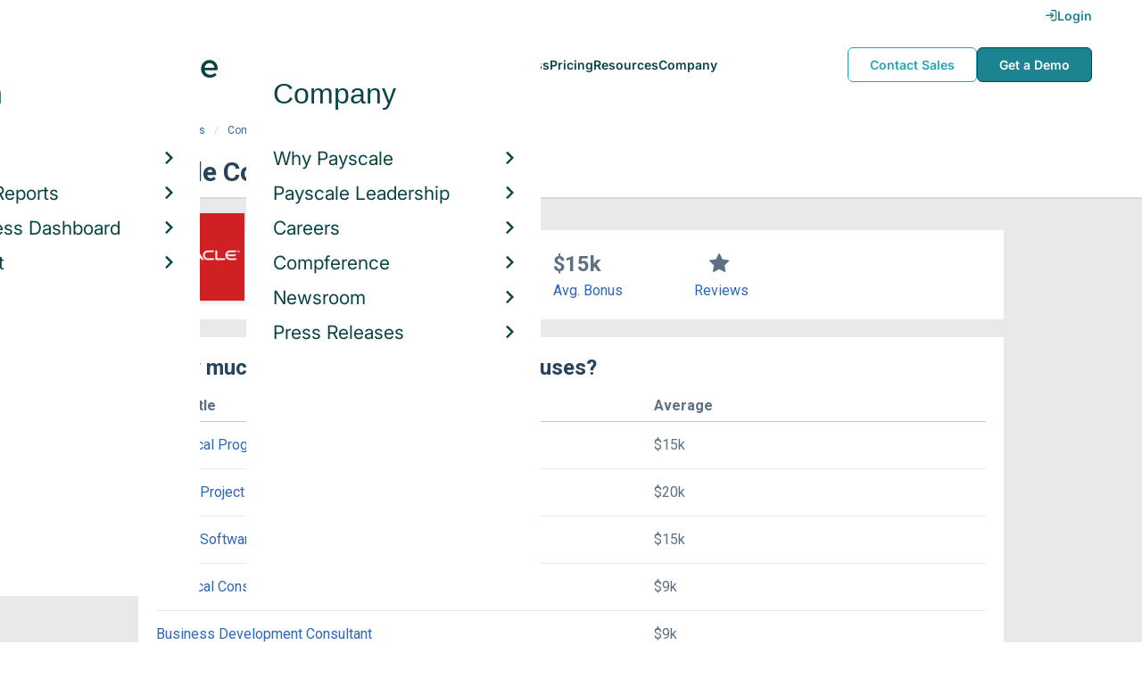

--- FILE ---
content_type: text/html; charset=utf-8
request_url: https://www.payscale.com/research/US/Employer=Oracle_Corp./Bonus
body_size: 12067
content:
<!DOCTYPE html><html><head><script>
          var googletag = googletag || {};
          googletag.cmd = googletag.cmd || [];</script><script type="text/plain" class="optanon-category-C0002">
var appInsights=window.appInsights||function(a){
  function b(a){c[a]=function(){var b=arguments;c.queue.push(function(){c[a].apply(c,b)})}}var c={config:a},d=document,e=window;setTimeout(function(){var b=d.createElement("script");b.src=a.url||"https://az416426.vo.msecnd.net/scripts/a/ai.0.js",d.getElementsByTagName("script")[0].parentNode.appendChild(b)});try{c.cookie=d.cookie}catch(a){}c.queue=[];for(var f=["Event","Exception","Metric","PageView","Trace","Dependency"];f.length;)b("track"+f.pop());if(b("setAuthenticatedUserContext"),b("clearAuthenticatedUserContext"),b("startTrackEvent"),b("stopTrackEvent"),b("startTrackPage"),b("stopTrackPage"),b("flush"),!a.disableExceptionTracking){f="onerror",b("_"+f);var g=e[f];e[f]=function(a,b,d,e,h){var i=g&&g(a,b,d,e,h);return!0!==i&&c["_"+f](a,b,d,e,h),i}}return c
  }({
    instrumentationKey:"d1bff452-16c0-4f15-9744-223f27abe717",
    disableExceptionTracking: false,
    verboseLogging: true
  });
window.appInsights=appInsights,appInsights.queue&&0===appInsights.queue.length&&appInsights.trackPageView();</script><link rel="preconnect" href="https://cdn-payscale.com" crossorigin="anonymous"/><link rel="preconnect" href="https://adservice.google.com" crossorigin="true"/><link rel="preconnect" href="https://fonts.gstatic.com" crossorigin="anonymous"/><link rel="preconnect" href="https://fonts.googleapis.com" crossorigin="anonymous"/><script src="https://instant.page/5.1.0" type="module" integrity="sha384-by67kQnR+pyfy8yWP4kPO12fHKRLHZPfEsiSXR8u2IKcTdxD805MGUXBzVPnkLHw"></script><script type="module" src="https://cdn-payscale.com/resources/ud/_script-prod.js"></script><link rel="stylesheet" href="https://www.payscale.com/resources/ud/wp-preserve/includes/css/dashicons.min.css?ver=6.4.3"/><link rel="stylesheet" href="https://cdnjs.cloudflare.com/ajax/libs/font-awesome/5.15.3/css/all.min.css"/><meta name="viewport" content="width=device-width"/><meta charSet="utf-8"/><title>Oracle Corp. Bonuses | PayScale</title><meta name="description" content="Learn how much Oracle Corp. employees earn in bonuses from data reported by real employees. See how you compare with a free salary report!"/><link rel="canonical" href="https://www.payscale.com/research/US/Employer=Oracle_Corp./Bonus"/><script>
              if (typeof window !== 'undefined' && window !== null) {
                window.dataLayer = window.dataLayer || [];
                window.dataLayer.push({
                  rcSection: 'Employer Bonus',
                  cacheControl: 'public',
                  origin: 'payscale'
                });
              }</script><script crossorigin="anonymous">
          (function(e){var t=new XMLHttpRequest;t.open("GET",e,!0),t.onreadystatechange=(function(){if(4==t.readyState&&200==t.status){let e=t.responseText;e=e.replace(/}/g,"font-display: swap; }");const a=document.getElementsByTagName("head")[0],n=document.createElement("style");n.appendChild(document.createTextNode(e)),a.appendChild(n)}}),t.send()})("https://fonts.googleapis.com/css?family=Roboto:300,400,700,900");
          </script><link rel="icon" href="https://cdn-payscale.com/content/assets/images/payscale-favicon-2.png" sizes="32x32" type="image/png"/><script>!function(t){var o={};function r(e){if(o[e])return o[e].exports;var n=o[e]={i:e,l:!1,exports:{}};return t[e].call(n.exports,n,n.exports,r),n.l=!0,n.exports}r.m=t,r.c=o,r.d=function(e,n,t){r.o(e,n)||Object.defineProperty(e,n,{enumerable:!0,get:t})},r.r=function(e){"undefined"!=typeof Symbol&&Symbol.toStringTag&&Object.defineProperty(e,Symbol.toStringTag,{value:"Module"}),Object.defineProperty(e,"__esModule",{value:!0})},r.t=function(n,e){if(1&e&&(n=r(n)),8&e)return n;if(4&e&&"object"==typeof n&&n&&n.__esModule)return n;var t=Object.create(null);if(r.r(t),Object.defineProperty(t,"default",{enumerable:!0,value:n}),2&e&&"string"!=typeof n)for(var o in n)r.d(t,o,function(e){return n[e]}.bind(null,o));return t},r.n=function(e){var n=e&&e.__esModule?function(){return e.default}:function(){return e};return r.d(n,"a",n),n},r.o=function(e,n){return Object.prototype.hasOwnProperty.call(e,n)},r.p="",r(r.s=17)}({0:function(e,n,t){"use strict";t.r(n),t.d(n,"hasAcceptedCookiePolicy",function(){return r}),t.d(n,"createNecessaryCookie",function(){return c}),t.d(n,"createCookie",function(){return i}),t.d(n,"readCookie",function(){return o}),t.d(n,"eraseCookie",function(){return u});var r=function(){var e=o("accept-cookie"),n=o("client-origin");return"yes"===e||"na"===e||"non-eu"===n&&(c("accept-cookie","na",".payscale.com",365),!0)},c=function(e,n,t,o){var r="";if(o){var c=new Date;c.setTime(c.getTime()+24*o*60*60*1e3),r="; expires=".concat(c.toGMTString())}var i=t?"".concat(e,"=").concat(n).concat(r,"; domain=").concat(t,"; path=/"):"".concat(e,"=").concat(n).concat(r,"; path=/");document.cookie=i},i=function(e,n,t,o){(r()||-1===o)&&c(e,n,t,o)},o=function(e){for(var n="".concat(e,"="),t=document.cookie.split(";"),o=0;o<t.length;o++){for(var r=t[o];" "===r.charAt(0);)r=r.substring(1,r.length);if(0===r.indexOf(n))return r.substring(n.length,r.length)}return null},u=function(e,n){if(n)i(e,"",n,-1);else for(var t=document.domain.split("."),o=0;o<t.length;o++){var r="".concat(t.slice(o,t.length).join("."));i(e,"",r,-1),i(e,"",".".concat(r),-1)}}},17:function(e,n,t){"use strict";t.r(n);var o=t(0);"undefined"!=typeof window&&Object.keys(o).forEach(function(e){window[e]=o[e]})}});</script><script>(function(w,d,s,l,i){w[l]=w[l]||[];w[l].push({'gtm.start':
  new Date().getTime(),event:'gtm.js'});var f=d.getElementsByTagName(s)[0],
  j=d.createElement(s),dl=l!='dataLayer'?'&l='+l:'';j.async=true;j.src=
  'https://www.googletagmanager.com/gtm.js?id='+i+dl;f.parentNode.insertBefore(j,f);
  })(window,document,'script','dataLayer','GTM-P3CVWR');</script><script crossorigin="anonymous" type="application/ld+json">{"@context":"http://schema.org","@type":"Organization","name":"Oracle Corp.","address":{"@context":"http://schema.org","@type":"PostalAddress","addressLocality":"Redwood Shores","addressRegion":"California","postalCode":"94065"},"url":"https://www.oracle.com","logo":"https://cdn-payscale.com/content/logos/Oracle-Corp.SOURCE.crunchbase.png"}</script><meta name="next-head-count" content="11"/><link rel="preload" href="https://cdn-payscale.com/content/research-center-web/prod/2025.1223.1801.367-master/_next/static/css/d64d220971aa7a3c681c.css" as="style"/><link rel="stylesheet" href="https://cdn-payscale.com/content/research-center-web/prod/2025.1223.1801.367-master/_next/static/css/d64d220971aa7a3c681c.css" data-n-g=""/><link rel="preload" href="https://cdn-payscale.com/content/research-center-web/prod/2025.1223.1801.367-master/_next/static/css/fe96b4782bcd851fe46d.css" as="style"/><link rel="stylesheet" href="https://cdn-payscale.com/content/research-center-web/prod/2025.1223.1801.367-master/_next/static/css/fe96b4782bcd851fe46d.css" data-n-p=""/><noscript data-n-css=""></noscript><link rel="preload" href="https://cdn-payscale.com/content/research-center-web/prod/2025.1223.1801.367-master/_next/static/chunks/webpack-8614234379e54ce08900.js" as="script"/><link rel="preload" href="https://cdn-payscale.com/content/research-center-web/prod/2025.1223.1801.367-master/_next/static/chunks/3433-7963e29163038d93f98e.js" as="script"/><link rel="preload" href="https://cdn-payscale.com/content/research-center-web/prod/2025.1223.1801.367-master/_next/static/chunks/main-25b46a766ca4314b8c43.js" as="script"/><link rel="preload" href="https://cdn-payscale.com/content/research-center-web/prod/2025.1223.1801.367-master/_next/static/chunks/pages/_app-f5beb2aa180756f66a91.js" as="script"/><link rel="preload" href="https://cdn-payscale.com/content/research-center-web/prod/2025.1223.1801.367-master/_next/static/chunks/framework-ad23012453949e65ee0e.js" as="script"/><link rel="preload" href="https://cdn-payscale.com/content/research-center-web/prod/2025.1223.1801.367-master/_next/static/chunks/562-edd5c464f90b4718e3af.js" as="script"/><link rel="preload" href="https://cdn-payscale.com/content/research-center-web/prod/2025.1223.1801.367-master/_next/static/chunks/9977-a0bd93bbec46427c154a.js" as="script"/><link rel="preload" href="https://cdn-payscale.com/content/research-center-web/prod/2025.1223.1801.367-master/_next/static/chunks/5796-1e4a39def5ddc6d5433d.js" as="script"/><link rel="preload" href="https://cdn-payscale.com/content/research-center-web/prod/2025.1223.1801.367-master/_next/static/chunks/1216-d0864200a0b6360726e6.js" as="script"/><link rel="preload" href="https://cdn-payscale.com/content/research-center-web/prod/2025.1223.1801.367-master/_next/static/chunks/4240-ad0409c57a3820cc0125.js" as="script"/><link rel="preload" href="https://cdn-payscale.com/content/research-center-web/prod/2025.1223.1801.367-master/_next/static/chunks/4847-a49bc4317f7bec3182f2.js" as="script"/><link rel="preload" href="https://cdn-payscale.com/content/research-center-web/prod/2025.1223.1801.367-master/_next/static/chunks/2532-4297dc7ddee3952bb424.js" as="script"/><link rel="preload" href="https://cdn-payscale.com/content/research-center-web/prod/2025.1223.1801.367-master/_next/static/chunks/9750-daea63c71368078aa9c2.js" as="script"/><link rel="preload" href="https://cdn-payscale.com/content/research-center-web/prod/2025.1223.1801.367-master/_next/static/chunks/1687-f5263bd4e2ad34481c98.js" as="script"/><link rel="preload" href="https://cdn-payscale.com/content/research-center-web/prod/2025.1223.1801.367-master/_next/static/chunks/856-c476893a72c82dd12177.js" as="script"/><link rel="preload" href="https://cdn-payscale.com/content/research-center-web/prod/2025.1223.1801.367-master/_next/static/chunks/pages/employer/bonus-ca1023fe238f2b24eea0.js" as="script"/></head><body data-instant-whitelist="true"><div id="__next"><style>
        @font-face {
          font-family: 'Inter Variable';
          src: url('https://cdn-payscale.com/content/assets/font/Inter-VariableFont_opsz,wght.ttf') format('truetype-variations');
          font-weight: 100 900;
          font-display: swap;
        }
      </style><style>
      .__react_component_tooltip { background: #222; color: #fff }
    </style><ud-header id="ud-header"></ud-header><div class="page  research-center-web employerv2"><div class="employerv2__header-content"><div class="employerv2__header-content__container"><div class="breadcrumbs "><div class="breadcrumbs__item"><a href="/research/US/Country=United_States/Salary">United States</a></div><div class="breadcrumbs__item"><a href="/research/US/Employer">Companies</a></div><div class="breadcrumbs__item"><a href="/research/US/Employer=Oracle_Corp./Salary">Oracle Corp.</a></div><div class="breadcrumbs__item">Bonus</div></div></div></div><div class="rc-sub-nav"><div class="rc-sub-nav__contents"><h1 class="rc-sub-nav__title rc-sub-nav__slim">Oracle Corp. Bonuses</h1></div></div><div class="content one-col"><div class="maincontent"><section class="page-section page-section--first"><div class="employer-overview"><div class="employer-overview__logo"><img class="conux-logo " src="https://cdn-payscale.com/content/placeholder-images/employer-placeholder.png" alt="Oracle Corp."/></div><div class="employer-overview__pay"><div class="employer-overview__pay-container"><span class="employer-overview__value">$116k</span><span class="employer-overview__per-label"> / year</span></div><span class="employer-overview__text"><a href="/research/US/Employer=Oracle_Corp./Salary">Avg. Base Salary (USD)</a></span></div><div class="employer-overview__bonus"><div class="employer-overview__value">$15k</div><span class="employer-overview__text"><a href="/research/US/Employer=Oracle_Corp./Bonus">Avg. Bonus</a></span></div><div class="employer-overview__divider"></div><div class="employer-overview__rating"><i class="icon-star employer-overview__single-star"></i><div class="employer-overview__text"><a href="/research/US/Employer=Oracle_Corp./Reviews">Reviews</a></div></div></div></section><section class="page-section"><h2 class="employerv2__space-bottom">How much does <!-- -->Oracle Corp.<!-- --> pay in bonuses?</h2><div class="table"><div class="table__header"><div class="table__header__first-column">Job Title</div><div class="table__header__second-column">Average</div></div><div class="table__item"><div class="table__title"><a href="/research/US/Job=Technical_Program_Manager_(TPM)/Salary/7bf654d2/Oracle-Corp.">Technical Program Manager (TPM)</a></div><div class="table__value"><span class="table__label">Average:<!-- --> </span>$15k</div></div><div class="table__item"><div class="table__title"><a href="/research/US/Job=Senior_Project_Manager%2C_IT/Salary/80c6817c/Oracle-Corp.">Senior Project Manager, IT</a></div><div class="table__value"><span class="table__label">Average:<!-- --> </span>$20k</div></div><div class="table__item"><div class="table__title"><a href="/research/US/Job=Senior_Software_Engineer/Salary/cac7dbc3/Oracle-Corp.">Senior Software Engineer</a></div><div class="table__value"><span class="table__label">Average:<!-- --> </span>$15k</div></div><div class="table__item"><div class="table__title"><a href="/research/US/Job=Technical_Consultant/Salary/06a2c152/Oracle-Corp.">Technical Consultant</a></div><div class="table__value"><span class="table__label">Average:<!-- --> </span>$9k</div></div><div class="table__item"><div class="table__title"><a href="/research/US/Job=Business_Development_Consultant/Salary/5ad32bab/Oracle-Corp.">Business Development Consultant</a></div><div class="table__value"><span class="table__label">Average:<!-- --> </span>$9k</div></div><div class="table__item"><div class="table__title"><a href="/research/US/Job=Product_Manager%2C_Software/Salary/bebc967d/Oracle-Corp.">Product Manager, Software</a></div><div class="table__value"><span class="table__label">Average:<!-- --> </span>$43k</div></div><div class="table__item"><div class="table__title">Software Engineering Manager</div><div class="table__value"><span class="table__label">Average:<!-- --> </span>$19k</div></div></div><div class="table__footer"><span>Currency: USD<span class="table__spacer"> • </span></span><span>Updated: Aug 03, 2025<span class="table__spacer"> • </span></span><span>Individuals Reporting: 65</span></div></section><section class="page-section"><div id="" class="single-row-start "><div class="single-row-start__header">Find out what you should be paid<div class="single-row-start__sub-header">Use our tool to get a personalized report on your market worth.<span class="single-row-start__highlights">What&#x27;s this?</span></div></div><form class="single-row-start__form survey-start__form"><input type="hidden" value="" name="city"/><input type="hidden" value="" name="state"/><input type="hidden" value="United States" name="confCountry"/><input type="hidden" value="" name="location"/><input type="hidden" value="" name="job"/><input type="hidden" value="" name="yearsexp"/><div class="single-row-start__form-container"><div id="" class="pxl-form-group single-row-start__form-group single-row-start__form-group--location"><label class=" pxl-control-label" for="">Location:</label><div class="survey-start__citystate"><div role="combobox" aria-haspopup="listbox" aria-owns="react-autowhatever-CityState" aria-expanded="false" class="react-autosuggest__container"><input type="text" value="" autoComplete="off" aria-autocomplete="list" aria-controls="react-autowhatever-CityState" class="pxl-form-control survey-start__citystate-ac" tabindex="0" id="CityState"/><div id="react-autowhatever-CityState" role="listbox" class="react-autosuggest__suggestions-container"></div></div></div></div><div class="survey-start__country"><div class="survey-start__country-label">United States<!-- --> <a class="survey-start__country-link">(change)</a></div><div role="combobox" aria-haspopup="listbox" aria-owns="react-autowhatever-Country" aria-expanded="false" class="react-autosuggest__container"><input type="text" value="United States" autoComplete="off" aria-autocomplete="list" aria-controls="react-autowhatever-Country" class="pxl-form-control survey-start__country-ac survey-start--hidden" id="Country"/><div id="react-autowhatever-Country" role="listbox" class="react-autosuggest__suggestions-container"></div></div></div><div id="" class="pxl-form-group single-row-start__form-group single-row-start__form-group--yoe"><label class=" pxl-control-label" for="">Years in Field/Career:</label><div class="pxl-input-number"><input type="number" class="survey-start__yearsexp pxl-input-number__input pxl-form-control" value="" min="0" max="80" step="any" tabindex="0"/></div><div class="single-row-start__btn"><input type="submit" class="single-row-start__btn-input" value="Find your market worth »"/></div></div></div><div class="single-row-start__right-bullets"><div class="single-row-start__header">How it works:</div><div class="single-row-start__right-bullets-list"><div class="single-row-start__right-bullets-item"><span>1</span><div>Enter city &amp; years of experience</div></div><div class="single-row-start__right-bullets-item"><span>2</span><div>Add pay factors like skills &amp; education</div></div><div class="single-row-start__right-bullets-item"><span>3</span><div>Find your market worth with a report tailored to you</div></div></div></div></form></div></section><section class="page-section"><h2 class="employerv2__space-bottom">Benefits</h2><div class="benefits"><div class="expandable "><p class="expandable__paragraph">Oracle Corp. provides pension benefits to promote employee well-being.  To help ensure a dependable flow of money later in life, a large number of employees avail themselves of employer-financed retirement plans. Oracle Corp.<span class="expandable__more"><span>  <!-- -->…Read more</span></span></p></div><div class="benefits__container"><div class="benefits__section"><div class="benefits__subtitle">Retirement &amp; Financial Benefits</div><div class="benefits__benefit"><i class="icon-check benefits__icon"></i>Profit Sharing</div><div class="benefits__benefit"><i class="icon-check benefits__icon"></i>401(k) Plan</div></div></div><div class="benefits__link"><a data-instant="true" href="/research/US/Employer=Oracle_Corp./Benefits">View more benefits</a></div></div></section><section class="page-section"><div class="featured-content"><h2 class="featured-content__header">Featured Content</h2><div class="carousel " role="listbox"><div class="carousel__content" style="width:60px"><div class="carousel__arrow carousel__arrow--left carousel__arrow--invisible"><span role="button" aria-label="View previous items">‹</span></div><div class="carousel__items-window"><div class="carousel__items"><a class="blog-card " href="https://www.payscale.com/research-and-insights/remote-work?tk=carousel-ps-rc-job"><div class="blog-card__content"><div class="lazyload-wrapper "><div style="height:145px" class="lazyload-placeholder"></div></div><div class="blog-card__divider"></div><div class="blog-card__detail"><div class="blog-card__title">Remote Work</div><div class="blog-card__description">New research shows how to set pay for remote employees</div></div></div></a><a class="blog-card " href="https://www.payscale.com/research-and-insights/gender-pay-gap?tk=carousel-ps-rc-job"><div class="blog-card__content"><div class="lazyload-wrapper "><div style="height:145px" class="lazyload-placeholder"></div></div><div class="blog-card__divider"></div><div class="blog-card__detail"><div class="blog-card__title">Gender Pay Gap</div><div class="blog-card__description">New research shows that each woman experiences the disparity of gender pay gap in different ways, depending on her position, age, race and education.</div></div></div></a><a class="blog-card " href="https://www.payscale.com/research-and-insights/cbpr?tk=carousel-ps-rc-job"><div class="blog-card__content"><div class="lazyload-wrapper "><div style="height:145px" class="lazyload-placeholder"></div></div><div class="blog-card__divider"></div><div class="blog-card__detail"><div class="blog-card__title">Compensation Best Practices Report</div><div class="blog-card__description">From compensation planning to variable pay to pay equity analysis, we surveyed 4,900+ organizations on how they manage compensation.</div></div></div></a><a class="blog-card " href="https://www.payscale.com/research-and-insights/salary-budget-survey-sbs?tk=carousel-ps-rc-job"><div class="blog-card__content"><div class="lazyload-wrapper "><div style="height:145px" class="lazyload-placeholder"></div></div><div class="blog-card__divider"></div><div class="blog-card__detail"><div class="blog-card__title">Salary Budget Survey Report</div><div class="blog-card__description">See how organizations are shifting their salary budgets this year.</div></div></div></a><a class="blog-card " href="https://www.payscale.com/research-and-insights/retention-report?tk=carousel-ps-rc-job"><div class="blog-card__content"><div class="lazyload-wrapper "><div style="height:145px" class="lazyload-placeholder"></div></div><div class="blog-card__divider"></div><div class="blog-card__detail"><div class="blog-card__title">Retention Report</div><div class="blog-card__description">Get strategies you can use to retain top talent and learn how impactful employee retention really is.</div></div></div></a><a class="blog-card " href="https://www.payscale.com/research-and-insights/variable-pay-playbook?tk=carousel-ps-rc-job"><div class="blog-card__content"><div class="lazyload-wrapper "><div style="height:145px" class="lazyload-placeholder"></div></div><div class="blog-card__divider"></div><div class="blog-card__detail"><div class="blog-card__title">Variable Pay Playbook</div><div class="blog-card__description">Before you decide whether variable pay is right for your org, get a deeper understanding of the variable pay options and the cultural impact of pay choices.</div></div></div></a></div></div><div class="carousel__arrow carousel__arrow--right "><span role="button" aria-label="View next items">›</span></div></div><div class="carousel__indicator__window"><div class="carousel__indicator__dots"><div class="carousel__indicator__dot__container"><div class="carousel__indicator__dot selected"></div></div><div class="carousel__indicator__dot__container"><div class="carousel__indicator__dot "></div></div><div class="carousel__indicator__dot__container"><div class="carousel__indicator__dot small"></div></div><div class="carousel__indicator__dot__container"><div class="carousel__indicator__dot xsmall"></div></div><div class="carousel__indicator__dot__container"><div class="carousel__indicator__dot xsmall"></div></div><div class="carousel__indicator__dot__container"><div class="carousel__indicator__dot xsmall"></div></div></div></div></div><div class="newsletter-form"><form class="" action="https://payscale.us3.list-manage.com/subscribe/post?u=0350e593d83b212345ced805c&amp;amp;id=cc02db4bff" method="post" id="mc-embedded-subscribe-form" name="mc-embedded-subscribe-form" target="_blank" novalidate=""><label for="mce-EMAIL"><div class="newsletter-form__title">Subscribe to our newsletter</div></label><div class="newsletter-form__container"><div class="newsletter-form__email-container"><input type="email" value="" name="EMAIL" class="newsletter-form__email-input pxl-form-control" id="mce-EMAIL" placeholder="Email address" required=""/><div style="position:absolute;left:-5000px" aria-hidden="true"><input type="text" name="b_0350e593d83b212345ced805c_cc02db4bff" tabindex="-1" value=""/></div><div class="newsletter-form__email-error" style="visibility:hidden">Enter a valid email address</div></div><input type="submit" value="Subscribe" name="subscribe" class="newsletter-form__submit"/></div></form></div></div></section><section class="page-section"><h2 class="page-subtitle">Oracle Corp.<!-- --> Job Listings</h2><div id="jobListingsWidget" class="joblistings"><div class="joblistings__search-container"><div class="joblistings__search-form"><div class="joblistings__search-item"><label class="joblistings__search-label"> Job Title / Company </label><input type="text" class="joblistings__search-box pxl-form-control" value="Oracle Corp." name="jobsearchbox" placeholder="Job Title or Company" tabindex="0"/></div><div class="joblistings__search-item"><label class="joblistings__search-label"> Location </label><input type="text" class="joblistings__search-box pxl-form-control" value="" name="locationsearchbox" placeholder="City, State or Zip" tabindex="0"/></div><a href="/job-search-engine?str=Oracle Corp.&amp;loc=null&amp;country=undefined" class="joblistings__search-btn">Search</a></div></div></div></section><section class="page-section"><h2 class="page-subtitle">Related Companies by Bonus</h2><div class="employerv2__space-bottom">Companies in the same industry as <!-- -->Oracle Corp.<!-- -->, ranked by bonus.</div><div class="carousel related-carousel related-companies-related-carousel" role="listbox"><div class="carousel__content" style="width:60px"><div class="carousel__arrow carousel__arrow--left carousel__arrow--invisible"><span role="button" aria-label="View previous items">‹</span></div><div class="carousel__items-window"><div class="carousel__items"><a rel="" data-instant="true" class="related-content-card" href="/research/US/Employer=Infor%2C_Inc./Bonus"><div class="related-content-card__image-container"><div class="lazyload-wrapper "><div style="height:70px" class="lazyload-placeholder"></div></div></div><div class="related-content-card__title">Infor, Inc.</div><div class="related-content-card__subtitle">Avg. Bonus: $14,593</div></a><a rel="" data-instant="true" class="related-content-card" href="/research/US/Employer=Yahoo!_Inc./Bonus"><div class="related-content-card__image-container"></div><div class="related-content-card__title">Yahoo! Inc.</div><div class="related-content-card__subtitle">Avg. Bonus: $14,623</div></a><a rel="" data-instant="true" class="related-content-card" href="/research/US/Employer=Palo_ALTO%2C_Inc/Bonus"><div class="related-content-card__image-container"></div><div class="related-content-card__title">Palo ALTO, Inc</div><div class="related-content-card__subtitle">Avg. Bonus: $14,636</div></a><a rel="" data-instant="true" class="related-content-card" href="/research/US/Employer=Bioware_Corp./Bonus"><div class="related-content-card__image-container"></div><div class="related-content-card__title">Bioware Corp.</div><div class="related-content-card__subtitle">Avg. Bonus: $14,675</div></a><a rel="" data-instant="true" class="related-content-card" href="/research/US/Employer=British_Telecommunications_Plc./Bonus"><div class="related-content-card__image-container"></div><div class="related-content-card__title">British Telecommunications Plc.</div><div class="related-content-card__subtitle">Avg. Bonus: $14,678</div></a><a rel="" data-instant="true" class="related-content-card" href="/research/US/Employer=SSH_Communications_Security/Bonus"><div class="related-content-card__image-container"></div><div class="related-content-card__title">SSH Communications Security</div><div class="related-content-card__subtitle">Avg. Bonus: $14,699</div></a><a rel="" data-instant="true" class="related-content-card" href="/research/US/Employer=Yashi/Bonus"><div class="related-content-card__image-container"></div><div class="related-content-card__title">Yashi</div><div class="related-content-card__subtitle">Avg. Bonus: $14,740</div></a><a rel="" data-instant="true" class="related-content-card" href="/research/US/Employer=Summa_Technologies/Bonus"><div class="related-content-card__image-container"></div><div class="related-content-card__title">Summa Technologies</div><div class="related-content-card__subtitle">Avg. Bonus: $14,740</div></a><a rel="" data-instant="true" class="related-content-card" href="/research/US/Employer=Oracle/Bonus"><div class="related-content-card__image-container"></div><div class="related-content-card__title">Oracle</div><div class="related-content-card__subtitle">Avg. Bonus: $14,776</div></a><a rel="" data-instant="true" class="related-content-card" href="/research/US/Employer=Amazon.com_Inc/Bonus"><div class="related-content-card__image-container"></div><div class="related-content-card__title">Amazon.com Inc</div><div class="related-content-card__subtitle">Avg. Bonus: $14,781</div></a><a rel="" data-instant="true" class="related-content-card" href="/research/US/Employer=CableLabs/Bonus"><div class="related-content-card__image-container"></div><div class="related-content-card__title">CableLabs</div><div class="related-content-card__subtitle">Avg. Bonus: $14,900</div></a><a rel="" data-instant="true" class="related-content-card" href="/research/US/Employer=Optimizely/Bonus"><div class="related-content-card__image-container"></div><div class="related-content-card__title">Optimizely</div><div class="related-content-card__subtitle">Avg. Bonus: $14,965</div></a><a rel="" data-instant="true" class="related-content-card" href="/research/US/Employer=Bsquare_Corporation/Bonus"><div class="related-content-card__image-container"></div><div class="related-content-card__title">Bsquare Corporation</div><div class="related-content-card__subtitle">Avg. Bonus: $15,000</div></a><a rel="" data-instant="true" class="related-content-card" href="/research/US/Employer=InterDyn/Bonus"><div class="related-content-card__image-container"></div><div class="related-content-card__title">InterDyn</div><div class="related-content-card__subtitle">Avg. Bonus: $15,000</div></a><a rel="" data-instant="true" class="related-content-card" href="/research/US/Employer=Turtle_Rock_Studios/Bonus"><div class="related-content-card__image-container"></div><div class="related-content-card__title">Turtle Rock Studios</div><div class="related-content-card__subtitle">Avg. Bonus: $15,000</div></a><a rel="" data-instant="true" class="related-content-card" href="/research/US/Employer=North_American_Communications_Resource%2C_Inc._(NACR)/Bonus"><div class="related-content-card__image-container"></div><div class="related-content-card__title">North American Communications Resource, Inc. (NACR)</div><div class="related-content-card__subtitle">Avg. Bonus: $15,000</div></a><a rel="" data-instant="true" class="related-content-card" href="/research/US/Employer=DST_Health_Solutions_Inc/Bonus"><div class="related-content-card__image-container"></div><div class="related-content-card__title">DST Health Solutions Inc</div><div class="related-content-card__subtitle">Avg. Bonus: $15,000</div></a><a rel="" data-instant="true" class="related-content-card" href="/research/US/Employer=First_Advantage_Corporation/Bonus"><div class="related-content-card__image-container"></div><div class="related-content-card__title">First Advantage Corporation</div><div class="related-content-card__subtitle">Avg. Bonus: $15,000</div></a><a rel="" data-instant="true" class="related-content-card" href="/research/US/Employer=Mitchell%2C_International/Bonus"><div class="related-content-card__image-container"></div><div class="related-content-card__title">Mitchell, International</div><div class="related-content-card__subtitle">Avg. Bonus: $15,000</div></a><a rel="" data-instant="true" class="related-content-card" href="/research/US/Employer=PowerObjects/Bonus"><div class="related-content-card__image-container"></div><div class="related-content-card__title">PowerObjects</div><div class="related-content-card__subtitle">Avg. Bonus: $15,000</div></a></div></div><div class="carousel__arrow carousel__arrow--right "><span role="button" aria-label="View next items">›</span></div></div><div class="carousel__indicator__window"><div class="carousel__indicator__dots"><div class="carousel__indicator__dot__container"><div class="carousel__indicator__dot selected"></div></div><div class="carousel__indicator__dot__container"><div class="carousel__indicator__dot "></div></div><div class="carousel__indicator__dot__container"><div class="carousel__indicator__dot small"></div></div><div class="carousel__indicator__dot__container"><div class="carousel__indicator__dot xsmall"></div></div><div class="carousel__indicator__dot__container"><div class="carousel__indicator__dot xsmall"></div></div><div class="carousel__indicator__dot__container"><div class="carousel__indicator__dot xsmall"></div></div><div class="carousel__indicator__dot__container"><div class="carousel__indicator__dot xsmall"></div></div><div class="carousel__indicator__dot__container"><div class="carousel__indicator__dot xsmall"></div></div><div class="carousel__indicator__dot__container"><div class="carousel__indicator__dot xsmall"></div></div><div class="carousel__indicator__dot__container"><div class="carousel__indicator__dot xsmall"></div></div><div class="carousel__indicator__dot__container"><div class="carousel__indicator__dot xsmall"></div></div><div class="carousel__indicator__dot__container"><div class="carousel__indicator__dot xsmall"></div></div><div class="carousel__indicator__dot__container"><div class="carousel__indicator__dot xsmall"></div></div><div class="carousel__indicator__dot__container"><div class="carousel__indicator__dot xsmall"></div></div><div class="carousel__indicator__dot__container"><div class="carousel__indicator__dot xsmall"></div></div><div class="carousel__indicator__dot__container"><div class="carousel__indicator__dot xsmall"></div></div><div class="carousel__indicator__dot__container"><div class="carousel__indicator__dot xsmall"></div></div><div class="carousel__indicator__dot__container"><div class="carousel__indicator__dot xsmall"></div></div><div class="carousel__indicator__dot__container"><div class="carousel__indicator__dot xsmall"></div></div><div class="carousel__indicator__dot__container"><div class="carousel__indicator__dot xsmall"></div></div></div></div></div></section><section class="page-section"><h2 class="page-subtitle">Popular Locations for <!-- -->Oracle Corp.</h2><div class="locations"><div class="lazyload-wrapper "><div style="height:288px" class="lazyload-placeholder"></div></div><div class="locations__links"><ol class="locations__list" type="A"><li class="locations__list-item"><a data-instant="true" class="locations__link" href="/research/US/Employer=Oracle_Corp./City/Denver-CO">Denver, Colorado</a></li><li class="locations__list-item"><a data-instant="true" class="locations__link" href="/research/US/Employer=Oracle_Corp./City/Austin-TX">Austin, Texas</a></li><li class="locations__list-item"><a data-instant="true" class="locations__link" href="/research/US/Employer=Oracle_Corp./City/San-Francisco-CA">San Francisco, California</a></li><li class="locations__list-item"><a data-instant="true" class="locations__link" href="/research/US/Employer=Oracle_Corp./City/Reston-VA">Reston, Virginia</a></li><li class="locations__list-item"><a data-instant="true" class="locations__link" href="/research/US/Employer=Oracle_Corp./City/Burlington-MA">Burlington, Massachusetts</a></li><li class="locations__list-item"><a data-instant="true" class="locations__link" href="/research/US/Employer=Oracle_Corp./City/Kansas-City-MO">Kansas City, Missouri</a></li><li class="locations__list-item"><a data-instant="true" class="locations__link" href="/research/US/Employer=Oracle_Corp./City/Chicago-IL">Chicago, Illinois</a></li><li class="locations__list-item"><a data-instant="true" class="locations__link" href="/research/US/Employer=Oracle_Corp./City/Irvine-CA">Irvine, California</a></li><li class="locations__list-item"><a data-instant="true" class="locations__link" href="/research/US/Employer=Oracle_Corp./City/Redwood-City-CA">Redwood City, California</a></li><li class="locations__list-item"><a data-instant="true" class="locations__link" href="/research/US/Employer=Oracle_Corp./City/San-Jose-CA">San Jose, California</a></li></ol></div></div><div class="locations__see-more-container"><a href="/research/US/Employer=Oracle_Corp./City" class="locations__see-more">View more locations</a></div></section></div></div><div id="footer-survey-start" class="footer-survey-start "><div class="footer-survey-start__header">WHAT AM I WORTH?</div><div class="footer-survey-start__subheader">What your skills are worth in the job market is constantly changing.</div><form class="footer-survey-start__form survey-start__form"><input type="hidden" value="" name="city"/><input type="hidden" value="" name="state"/><input type="hidden" value="United States" name="confCountry"/><input type="hidden" value="" name="location"/><input type="hidden" value="" name="job"/><input type="hidden" value="" name="yearsexp"/><div id="" class="pxl-form-group footer-survey-start__form-group"><label class=" pxl-control-label" for="">Job Title:</label><input type="text" class=" pxl-form-control" value="" placeholder="" tabindex="0"/></div><div id="" class="pxl-form-group footer-survey-start__form-group footer-survey-start__location"><label class=" pxl-control-label" for="">Location:</label><div class="survey-start__location"><div class="survey-start__citystate"><div role="combobox" aria-haspopup="listbox" aria-owns="react-autowhatever-footer-survey-startCityState" aria-expanded="false" class="react-autosuggest__container"><input type="text" value="" autoComplete="off" aria-autocomplete="list" aria-controls="react-autowhatever-footer-survey-startCityState" class="pxl-form-control survey-start__citystate-ac" tabindex="0" id="footer-survey-startCityState"/><div id="react-autowhatever-footer-survey-startCityState" role="listbox" class="react-autosuggest__suggestions-container"></div></div></div><div class="survey-start__country"><div class="survey-start__country-label">United States<!-- --> <a class="survey-start__country-link">(change)</a></div><div role="combobox" aria-haspopup="listbox" aria-owns="react-autowhatever-footer-survey-startCountry" aria-expanded="false" class="react-autosuggest__container"><input type="text" value="United States" autoComplete="off" aria-autocomplete="list" aria-controls="react-autowhatever-footer-survey-startCountry" class="pxl-form-control survey-start__country-ac survey-start--hidden" id="footer-survey-startCountry"/><div id="react-autowhatever-footer-survey-startCountry" role="listbox" class="react-autosuggest__suggestions-container"></div></div></div></div></div><div class="footer-survey-start__btn"><input type="submit" class="footer-survey-start__btn-input" value="Get your salary report »"/></div></form></div></div><ud-footer id="ud-footer"></ud-footer></div><script crossorigin="true" src="https://unpkg.com/react@16.14.0/umd/react.production.min.js"></script><script crossorigin="true" src="https://unpkg.com/react-dom@16.14.0/umd/react-dom.production.min.js"></script><script id="__NEXT_DATA__" type="application/json">{"props":{"pageProps":{"isNotIndexed":false,"links":{"Salary":"/research/US/Employer=Oracle_Corp./Salary","Hourly_Rate":"/research/US/Employer=Oracle_Corp./Hourly_Rate","Bonus":"/research/US/Employer=Oracle_Corp./Bonus","Reviews":"/research/US/Employer=Oracle_Corp./Reviews","Benefits":"/research/US/Employer=Oracle_Corp./Benefits"},"factData":{"name":"Oracle","answerValue":"Oracle Corp.","abstract":null,"website":"https://www.oracle.com","domain":"www.oracle.com","synonyms":null,"industries":["Collaboration","Computer","Software","Enterprise Software","Information Technology","Information Services"],"foundedYear":null,"foundedOn":"1977-06-16","geo":{"street":null,"city":"Redwood Shores","state":"California","postalCode":"94065","country":"United States","latitude":null,"longitude":null},"logo":"https://cdn-payscale.com/content/logos/Oracle-Corp.SOURCE.crunchbase.png","originalLogo":"http://public.crunchbase.com/t_api_images/v1428845915/yr6khaxmmdbxjik1ys5l.png","employeeCount":null,"numEmployeesMin":10001,"numEmployeesMax":1000000,"organizationType":"company","stockExchange":"nyse","wikipediaUrl":null,"lastUpdated":"2020-04-02T03:56:23.0715117Z","source":"crunchbase","origin":{"name":"crunchbase","url":"https://www.crunchbase.com/organization/oracle"}},"pageUrl":"/research/US/Employer=Oracle_Corp./Bonus","reviews":[{"userDescription":"\u003cb\u003eInformation Technology (IT) Director\u003c/b\u003e in Denver","questionPrompt":"What is it like working as an Information Technology (IT) Director at Oracle Corp.?","questionId":6710,"answerTitle":"Solid Company, Good Benefits, Opportunity To Excel.","answerBody":"","answerPro":"Lots of flexibility to drive your own career forward.","answerCon":"Big company culture.","employer":"Oracle Corp.","jobTitle":"Information Technology (IT) Director","country":"United States","city":"","questionType":1,"updated":"2014-02-08T02:16:37"},{"userDescription":"\u003cb\u003eProject Leader, IT\u003c/b\u003e in Hyderabad","questionPrompt":"What is it like working as a Project Leader, IT at Oracle Corp.?","questionId":4844,"answerTitle":"Mixed Bag Experience Nice to Start Your Carrier.","answerBody":"","answerPro":"Works with Newest Technologies.\r\nThe Oracle US has awesome workculture and exposure to Technology Group.","answerCon":"In India One can maintain Good Worklife Balance by being shrewed which is considered negative aspect in India.\r\n\r\nOracle India is basically Outsourcing and only People who are willing to work 24/7 get good work and Ownership. Others are given substandard work or cleanup work.","employer":"Oracle Corp.","jobTitle":"Project Leader, IT","country":"India","city":"","questionType":1,"updated":"2014-01-01T11:55:32"}],"siteUrl":"https://www.payscale.com","pageData":{"country":"US","category":"Employer","dimensions":{"employer":"Oracle Corp."},"multiDimensional":false,"reportType":"Bonus","refs":{"url":"/research/US/Employer=Oracle_Corp./Bonus","defaultUrl":"/research/US/Employer=Oracle_Corp./Salary","parentUrl":null},"currencyCode":"USD","lastUpdated":"2025-08-03T07:23:38.22454Z","narratives":null,"tasks":null,"compensation":{"bonus":{"10":2462.68,"25":6658.08,"50":14858.85,"75":27823.47,"90":45617.36,"profileCount":65},"commission":{"50":133000,"profileCount":3},"hourlyRate":{"10":19.96,"25":24.84,"50":31.37,"75":39.61,"90":49.29,"profileCount":20},"profitSharing":{"10":2711.8,"25":5008.98,"50":9904.67,"75":19585.34,"90":36176.12,"profileCount":11},"salary":{"10":70632.11,"25":90740.67,"50":115906.55,"75":145508.49,"90":177473.15,"profileCount":174},"total":{"10":64777.93,"25":85430.13,"50":114549.44,"75":153127.88,"90":200125.16,"profileCount":194}},"byDimension":{"Average Bonus by CityStateCountry":{"lastUpdated":"2025-08-03T07:23:38.22454Z","profileCount":64,"description":"Median Bonus by City","rows":[{"name":"Austin, Texas; United States","displayName":"Austin, Texas","url":"/research/US/Location=Austin-TX/Salary","profileCount":10,"range":{"50":16598.7},"isEstimated":false},{"name":"Denver, Colorado; United States","displayName":"Denver, Colorado","url":"/research/US/Location=Denver-CO/Salary","profileCount":5,"range":{"50":5632.7},"isEstimated":false},{"name":"Chicago, Illinois; United States","displayName":"Chicago, Illinois","url":"/research/US/Location=Chicago-IL/Salary","profileCount":3,"range":{"50":5000},"isEstimated":true},{"name":"San Jose, California; United States","displayName":"San Jose, California","url":"/research/US/Location=San-Jose-CA/Salary","profileCount":3,"range":{"50":9000},"isEstimated":true},{"name":"Seattle, Washington; United States","displayName":"Seattle, Washington","url":"/research/US/Location=Seattle-WA/Salary","profileCount":3,"range":{"50":10000},"isEstimated":true},{"name":"Charlotte, North Carolina; United States","displayName":"Charlotte, North Carolina","url":"/research/US/Location=Charlotte-NC/Salary","profileCount":2,"range":{"50":11500},"isEstimated":true},{"name":"Kansas City, Missouri; United States","displayName":"Kansas City, Missouri","url":"/research/US/Location=Kansas-City-MO/Salary","profileCount":2,"range":{"50":22500},"isEstimated":true}],"parentUrl":null},"Average Bonus by Degree Major":{"lastUpdated":"2025-08-03T07:23:38.22454Z","profileCount":27,"description":"Median Bonus by Degree/Major Subject","rows":[{"name":"Bachelor of Science (BS / BSc), Marketing","displayName":"Bachelor of Science (BS / BSc), Marketing","url":"/research/US/Degree=Bachelor_of_Science_(BS_%2F_BSc)%2C_Marketing/Salary","profileCount":3,"range":{"50":2700},"isEstimated":true},{"name":"Bachelor of Science (BS / BSc), Interdisciplinary Studies (IS)","displayName":"Bachelor of Science (BS / BSc), Interdisciplinary Studies (IS)","url":"/research/US/Degree=Bachelor_of_Science_(BS_%2F_BSc)%2C_Interdisciplinary_Studies_(IS)/Salary","profileCount":2,"range":{"50":20000},"isEstimated":true},{"name":"Master of Business Administration (MBA), Technology Management","displayName":"Master of Business Administration (MBA), Technology Management","url":"/research/US/Degree=Master_of_Business_Administration_(MBA)%2C_Technology_Management/Salary","profileCount":2,"range":{"50":20000},"isEstimated":true}],"parentUrl":null},"Average Bonus by Gender":{"lastUpdated":"2025-08-03T07:23:38.22454Z","profileCount":52,"description":"Median Bonus by Gender","rows":[{"name":"Male","displayName":null,"url":null,"profileCount":37,"range":{"50":12994.37},"isEstimated":false},{"name":"Female","displayName":null,"url":null,"profileCount":14,"range":{"50":13052.61},"isEstimated":false}],"parentUrl":null},"Average Bonus by Job":{"lastUpdated":"2025-08-03T07:23:38.22454Z","profileCount":65,"description":"Median Bonus by Job","rows":[{"name":"Technical Program Manager (TPM)","displayName":null,"url":"/research/US/Job=Technical_Program_Manager_(TPM)/Salary/7bf654d2/Oracle-Corp.","profileCount":4,"range":{"50":15000},"isEstimated":true},{"name":"Senior Project Manager, IT","displayName":null,"url":"/research/US/Job=Senior_Project_Manager%2C_IT/Salary/80c6817c/Oracle-Corp.","profileCount":3,"range":{"50":20000},"isEstimated":true},{"name":"Senior Software Engineer","displayName":null,"url":"/research/US/Job=Senior_Software_Engineer/Salary/cac7dbc3/Oracle-Corp.","profileCount":3,"range":{"50":15000},"isEstimated":true},{"name":"Technical Consultant","displayName":null,"url":"/research/US/Job=Technical_Consultant/Salary/06a2c152/Oracle-Corp.","profileCount":3,"range":{"50":9000},"isEstimated":true},{"name":"Business Development Consultant","displayName":null,"url":"/research/US/Job=Business_Development_Consultant/Salary/5ad32bab/Oracle-Corp.","profileCount":2,"range":{"50":8500},"isEstimated":true},{"name":"Product Manager, Software","displayName":null,"url":"/research/US/Job=Product_Manager%2C_Software/Salary/bebc967d/Oracle-Corp.","profileCount":2,"range":{"50":42500},"isEstimated":true},{"name":"Software Engineering Manager","displayName":null,"url":null,"profileCount":2,"range":{"50":19000},"isEstimated":true}],"parentUrl":null},"Average Bonus by Years_Experience Range":{"lastUpdated":"2025-08-03T07:23:38.22454Z","profileCount":64,"description":"Median Bonus by Years Experience","rows":[{"name":"20 years or more","displayName":null,"url":null,"profileCount":24,"range":{"50":18683.81},"isEstimated":false},{"name":"10-19 years","displayName":null,"url":null,"profileCount":18,"range":{"50":12450.23},"isEstimated":false},{"name":"1-4 years","displayName":null,"url":null,"profileCount":10,"range":{"50":7553.73},"isEstimated":false},{"name":"5-9 years","displayName":null,"url":null,"profileCount":6,"range":{"50":11689.59},"isEstimated":false},{"name":"Less than 1 year","displayName":null,"url":null,"profileCount":6,"range":{"50":7264.73},"isEstimated":false}],"parentUrl":null}},"ratings":null,"related":[{"name":"Infor, Inc.","url":"/research/US/Employer=Infor%2C_Inc./Bonus","profileCount":19,"range":{"10":7388.23,"25":10199.23,"50":14593.11,"75":20879.88,"90":28824.05},"average":null},{"name":"Yahoo! Inc.","url":"/research/US/Employer=Yahoo!_Inc./Bonus","profileCount":28,"range":{"10":3605.53,"25":7942.11,"50":14623.26,"75":22691.92,"90":31726.19},"average":null},{"name":"Palo ALTO, Inc","url":"/research/US/Employer=Palo_ALTO%2C_Inc/Bonus","profileCount":6,"range":{"25":9472.24,"50":14635.61,"75":22613.56},"average":null},{"name":"Bioware Corp.","url":"/research/US/Employer=Bioware_Corp./Bonus","profileCount":2,"range":{"50":14675},"average":null},{"name":"British Telecommunications Plc.","url":"/research/US/Employer=British_Telecommunications_Plc./Bonus","profileCount":2,"range":{"50":14677.5},"average":null},{"name":"SSH Communications Security","url":"/research/US/Employer=SSH_Communications_Security/Bonus","profileCount":7,"range":{"25":10787.11,"50":14699.08,"75":20029.74},"average":null},{"name":"Yashi","url":"/research/US/Employer=Yashi/Bonus","profileCount":3,"range":{"50":14739.53},"average":null},{"name":"Summa Technologies","url":"/research/US/Employer=Summa_Technologies/Bonus","profileCount":3,"range":{"50":14739.53},"average":null},{"name":"Oracle","url":"/research/US/Employer=Oracle/Bonus","profileCount":78,"range":{"10":2851.9,"25":7188.22,"50":14776.33,"75":25077.69,"90":37577.04},"average":null},{"name":"Amazon.com Inc","url":"/research/US/Employer=Amazon.com_Inc/Bonus","profileCount":623,"range":{"10":2440.73,"25":6766.78,"50":14781.17,"75":25718.57,"90":40009.78},"average":null},{"name":"CableLabs","url":"/research/US/Employer=CableLabs/Bonus","profileCount":3,"range":{"50":14900},"average":null},{"name":"Optimizely","url":"/research/US/Employer=Optimizely/Bonus","profileCount":8,"range":{"25":10831.21,"50":14964.82,"75":20675.98},"average":null},{"name":"Bsquare Corporation","url":"/research/US/Employer=Bsquare_Corporation/Bonus","profileCount":3,"range":{"50":15000},"average":null},{"name":"InterDyn","url":"/research/US/Employer=InterDyn/Bonus","profileCount":3,"range":{"50":15000},"average":null},{"name":"Turtle Rock Studios","url":"/research/US/Employer=Turtle_Rock_Studios/Bonus","profileCount":2,"range":{"50":15000},"average":null},{"name":"North American Communications Resource, Inc. (NACR)","url":"/research/US/Employer=North_American_Communications_Resource%2C_Inc._(NACR)/Bonus","profileCount":2,"range":{"50":15000},"average":null},{"name":"DST Health Solutions Inc","url":"/research/US/Employer=DST_Health_Solutions_Inc/Bonus","profileCount":2,"range":{"50":15000},"average":null},{"name":"First Advantage Corporation","url":"/research/US/Employer=First_Advantage_Corporation/Bonus","profileCount":3,"range":{"50":15000},"average":null},{"name":"Mitchell, International","url":"/research/US/Employer=Mitchell%2C_International/Bonus","profileCount":3,"range":{"50":15000},"average":null},{"name":"PowerObjects","url":"/research/US/Employer=PowerObjects/Bonus","profileCount":3,"range":{"50":15000},"average":null}],"benefits":{"description":"Oracle Corp. provides pension benefits to promote employee well-being.  To help ensure a dependable flow of money later in life, a large number of employees avail themselves of employer-financed retirement plans. Oracle Corp. provides defined contribution pension plans. With a defined contribution retirement plan, businesses help employees save and invest for retirement.","retirementBenefits":["Profit Sharing","401(k) Plan","Defined Contribution Pension Plan"],"healthBenefits":[]},"comparisons":{"basis":{"name":null,"link":null,"satisfactionRating":3.53,"stressRating":3.22,"malePercentage":58.48,"femalePercentage":40.43,"flexibilityRating":null},"comparables":[{"name":"Microsoft Corp","link":"/research/US/Employer=Microsoft_Corp/Salary","satisfactionRating":4.03,"stressRating":3.7,"malePercentage":54.88,"femalePercentage":43.47,"flexibilityRating":null},{"name":"KPMG, LLP","link":"/research/US/Employer=KPMG%2c_LLP/Salary","satisfactionRating":3.56,"stressRating":3.99,"malePercentage":51.13,"femalePercentage":48.37,"flexibilityRating":null},{"name":"Amazon.com Inc","link":"/research/US/Employer=Amazon.com_Inc/Salary","satisfactionRating":3.29,"stressRating":3.7,"malePercentage":59.05,"femalePercentage":39.97,"flexibilityRating":null}]},"locations":{"total":102,"data":[{"location":{"city":"Denver","state":"Colorado","country":"US"},"url":"/research/US/Employer=Oracle_Corp./City/Denver-CO"},{"location":{"city":"Austin","state":"Texas","country":"US"},"url":"/research/US/Employer=Oracle_Corp./City/Austin-TX"},{"location":{"city":"San Francisco","state":"California","country":"US"},"url":"/research/US/Employer=Oracle_Corp./City/San-Francisco-CA"},{"location":{"city":"Reston","state":"Virginia","country":"US"},"url":"/research/US/Employer=Oracle_Corp./City/Reston-VA"},{"location":{"city":"Burlington","state":"Massachusetts","country":"US"},"url":"/research/US/Employer=Oracle_Corp./City/Burlington-MA"},{"location":{"city":"Kansas City","state":"Missouri","country":"US"},"url":"/research/US/Employer=Oracle_Corp./City/Kansas-City-MO"},{"location":{"city":"Chicago","state":"Illinois","country":"US"},"url":"/research/US/Employer=Oracle_Corp./City/Chicago-IL"},{"location":{"city":"Irvine","state":"California","country":"US"},"url":"/research/US/Employer=Oracle_Corp./City/Irvine-CA"},{"location":{"city":"Redwood City","state":"California","country":"US"},"url":"/research/US/Employer=Oracle_Corp./City/Redwood-City-CA"},{"location":{"city":"San Jose","state":"California","country":"US"},"url":"/research/US/Employer=Oracle_Corp./City/San-Jose-CA"}]},"occupationalDetails":null}},"__N_SSP":true},"page":"/employer/bonus","query":{},"buildId":"app","assetPrefix":"https://cdn-payscale.com/content/research-center-web/prod/2025.1223.1801.367-master","isFallback":false,"gssp":true,"customServer":true}</script><script nomodule="" src="https://cdn-payscale.com/content/research-center-web/prod/2025.1223.1801.367-master/_next/static/chunks/polyfills-dba3e76732a807a91d11.js"></script><script src="https://cdn-payscale.com/content/research-center-web/prod/2025.1223.1801.367-master/_next/static/chunks/webpack-8614234379e54ce08900.js" async=""></script><script src="https://cdn-payscale.com/content/research-center-web/prod/2025.1223.1801.367-master/_next/static/chunks/3433-7963e29163038d93f98e.js" async=""></script><script src="https://cdn-payscale.com/content/research-center-web/prod/2025.1223.1801.367-master/_next/static/chunks/main-25b46a766ca4314b8c43.js" async=""></script><script src="https://cdn-payscale.com/content/research-center-web/prod/2025.1223.1801.367-master/_next/static/chunks/pages/_app-f5beb2aa180756f66a91.js" async=""></script><script src="https://cdn-payscale.com/content/research-center-web/prod/2025.1223.1801.367-master/_next/static/chunks/framework-ad23012453949e65ee0e.js" async=""></script><script src="https://cdn-payscale.com/content/research-center-web/prod/2025.1223.1801.367-master/_next/static/chunks/562-edd5c464f90b4718e3af.js" async=""></script><script src="https://cdn-payscale.com/content/research-center-web/prod/2025.1223.1801.367-master/_next/static/chunks/9977-a0bd93bbec46427c154a.js" async=""></script><script src="https://cdn-payscale.com/content/research-center-web/prod/2025.1223.1801.367-master/_next/static/chunks/5796-1e4a39def5ddc6d5433d.js" async=""></script><script src="https://cdn-payscale.com/content/research-center-web/prod/2025.1223.1801.367-master/_next/static/chunks/1216-d0864200a0b6360726e6.js" async=""></script><script src="https://cdn-payscale.com/content/research-center-web/prod/2025.1223.1801.367-master/_next/static/chunks/4240-ad0409c57a3820cc0125.js" async=""></script><script src="https://cdn-payscale.com/content/research-center-web/prod/2025.1223.1801.367-master/_next/static/chunks/4847-a49bc4317f7bec3182f2.js" async=""></script><script src="https://cdn-payscale.com/content/research-center-web/prod/2025.1223.1801.367-master/_next/static/chunks/2532-4297dc7ddee3952bb424.js" async=""></script><script src="https://cdn-payscale.com/content/research-center-web/prod/2025.1223.1801.367-master/_next/static/chunks/9750-daea63c71368078aa9c2.js" async=""></script><script src="https://cdn-payscale.com/content/research-center-web/prod/2025.1223.1801.367-master/_next/static/chunks/1687-f5263bd4e2ad34481c98.js" async=""></script><script src="https://cdn-payscale.com/content/research-center-web/prod/2025.1223.1801.367-master/_next/static/chunks/856-c476893a72c82dd12177.js" async=""></script><script src="https://cdn-payscale.com/content/research-center-web/prod/2025.1223.1801.367-master/_next/static/chunks/pages/employer/bonus-ca1023fe238f2b24eea0.js" async=""></script><script src="https://cdn-payscale.com/content/research-center-web/prod/2025.1223.1801.367-master/_next/static/app/_buildManifest.js" async=""></script><script src="https://cdn-payscale.com/content/research-center-web/prod/2025.1223.1801.367-master/_next/static/app/_ssgManifest.js" async=""></script><script>
              window.onload=setTimeout(function(){var e=document.createElement("script");e.async=!0,e.defer=!0,e.src="https://securepubads.g.doubleclick.net/tag/js/gpt.js",document.body.appendChild(e)}, 2000);</script></body></html>

--- FILE ---
content_type: text/html; charset=utf-8
request_url: https://www.google.com/recaptcha/api2/aframe
body_size: 187
content:
<!DOCTYPE HTML><html><head><meta http-equiv="content-type" content="text/html; charset=UTF-8"></head><body><script nonce="4zRUd9Ln3EH5VBDAXFIOLg">/** Anti-fraud and anti-abuse applications only. See google.com/recaptcha */ try{var clients={'sodar':'https://pagead2.googlesyndication.com/pagead/sodar?'};window.addEventListener("message",function(a){try{if(a.source===window.parent){var b=JSON.parse(a.data);var c=clients[b['id']];if(c){var d=document.createElement('img');d.src=c+b['params']+'&rc='+(localStorage.getItem("rc::a")?sessionStorage.getItem("rc::b"):"");window.document.body.appendChild(d);sessionStorage.setItem("rc::e",parseInt(sessionStorage.getItem("rc::e")||0)+1);localStorage.setItem("rc::h",'1768972536620');}}}catch(b){}});window.parent.postMessage("_grecaptcha_ready", "*");}catch(b){}</script></body></html>

--- FILE ---
content_type: text/plain
request_url: https://c.6sc.co/?m=1
body_size: 2
content:
6suuid=152b3417f9c92e00f7607069e9020000c31b0900

--- FILE ---
content_type: application/javascript; charset=utf-8
request_url: https://cdn.pendo.io/agent/static/6e321cc3-69f3-41c8-4657-f201cadc44be/pendo.js
body_size: 179619
content:
// Pendo Agent Wrapper
// Copyright 2026 Pendo.io, Inc.
// Environment:    production
// Agent Version:  2.308.1
// Installed:      2026-01-15T19:08:00Z
(function (PendoConfig) {
/*
@license https://agent.pendo.io/licenses
*/
!function(D,G,E){{var te="undefined"!=typeof PendoConfig?PendoConfig:{};ne="ABCDEFGHIJKLMNOPQRSTUVWXYZabcdefghijklmnopqrstuvwxyz0123456789-_".split("");var ne,ie,w,re,oe,ae,se,ue,de={uint8ToBase64:function(e){var t,n,i,r=e.length%3,o="";for(t=0,i=e.length-r;t<i;t+=3)n=(e[t]<<16)+(e[t+1]<<8)+e[t+2],o+=function(e){return ne[e>>18&63]+ne[e>>12&63]+ne[e>>6&63]+ne[63&e]}(n);switch(r){case 1:n=e[e.length-1],o=(o+=ne[n>>2])+ne[n<<4&63];break;case 2:n=(e[e.length-2]<<8)+e[e.length-1],o=(o=(o+=ne[n>>10])+ne[n>>4&63])+ne[n<<2&63]}return o}},Bt="undefined"!=typeof globalThis?globalThis:void 0!==D?D:"undefined"!=typeof global?global:"undefined"!=typeof self?self:{};function ce(e){return e&&e.__esModule&&Object.prototype.hasOwnProperty.call(e,"default")?e["default"]:e}function le(e){e?(se[0]=se[16]=se[1]=se[2]=se[3]=se[4]=se[5]=se[6]=se[7]=se[8]=se[9]=se[10]=se[11]=se[12]=se[13]=se[14]=se[15]=0,this.blocks=se):this.blocks=[0,0,0,0,0,0,0,0,0,0,0,0,0,0,0,0,0],this.h0=1732584193,this.h1=4023233417,this.h2=2562383102,this.h3=271733878,this.h4=3285377520,this.block=this.start=this.bytes=this.hBytes=0,this.finalized=this.hashed=!1,this.first=!0}_=T={exports:{}},C=!(ie="object"==typeof D?D:{}).JS_SHA1_NO_COMMON_JS&&_.exports,w="0123456789abcdef".split(""),re=[-2147483648,8388608,32768,128],oe=[24,16,8,0],ae=["hex","array","digest","arrayBuffer"],se=[],ue=function(t){return function(e){return new le(!0).update(e)[t]()}},le.prototype.update=function(e){if(!this.finalized){for(var t,n,i="string"!=typeof e,r=0,o=(e=i&&e.constructor===ie.ArrayBuffer?new Uint8Array(e):e).length||0,a=this.blocks;r<o;){if(this.hashed&&(this.hashed=!1,a[0]=this.block,a[16]=a[1]=a[2]=a[3]=a[4]=a[5]=a[6]=a[7]=a[8]=a[9]=a[10]=a[11]=a[12]=a[13]=a[14]=a[15]=0),i)for(n=this.start;r<o&&n<64;++r)a[n>>2]|=e[r]<<oe[3&n++];else for(n=this.start;r<o&&n<64;++r)(t=e.charCodeAt(r))<128?a[n>>2]|=t<<oe[3&n++]:(t<2048?a[n>>2]|=(192|t>>6)<<oe[3&n++]:(t<55296||57344<=t?a[n>>2]|=(224|t>>12)<<oe[3&n++]:(t=65536+((1023&t)<<10|1023&e.charCodeAt(++r)),a[n>>2]|=(240|t>>18)<<oe[3&n++],a[n>>2]|=(128|t>>12&63)<<oe[3&n++]),a[n>>2]|=(128|t>>6&63)<<oe[3&n++]),a[n>>2]|=(128|63&t)<<oe[3&n++]);this.lastByteIndex=n,this.bytes+=n-this.start,64<=n?(this.block=a[16],this.start=n-64,this.hash(),this.hashed=!0):this.start=n}return 4294967295<this.bytes&&(this.hBytes+=this.bytes/4294967296<<0,this.bytes=this.bytes%4294967296),this}},le.prototype.finalize=function(){var e,t;this.finalized||(this.finalized=!0,e=this.blocks,t=this.lastByteIndex,e[16]=this.block,e[t>>2]|=re[3&t],this.block=e[16],56<=t&&(this.hashed||this.hash(),e[0]=this.block,e[16]=e[1]=e[2]=e[3]=e[4]=e[5]=e[6]=e[7]=e[8]=e[9]=e[10]=e[11]=e[12]=e[13]=e[14]=e[15]=0),e[14]=this.hBytes<<3|this.bytes>>>29,e[15]=this.bytes<<3,this.hash())},le.prototype.hash=function(){for(var e,t=this.h0,n=this.h1,i=this.h2,r=this.h3,o=this.h4,a=this.blocks,s=16;s<80;++s)e=a[s-3]^a[s-8]^a[s-14]^a[s-16],a[s]=e<<1|e>>>31;for(s=0;s<20;s+=5)t=(e=(n=(e=(i=(e=(r=(e=(o=(e=t<<5|t>>>27)+(n&i|~n&r)+o+1518500249+a[s]<<0)<<5|o>>>27)+(t&(n=n<<30|n>>>2)|~t&i)+r+1518500249+a[s+1]<<0)<<5|r>>>27)+(o&(t=t<<30|t>>>2)|~o&n)+i+1518500249+a[s+2]<<0)<<5|i>>>27)+(r&(o=o<<30|o>>>2)|~r&t)+n+1518500249+a[s+3]<<0)<<5|n>>>27)+(i&(r=r<<30|r>>>2)|~i&o)+t+1518500249+a[s+4]<<0,i=i<<30|i>>>2;for(;s<40;s+=5)t=(e=(n=(e=(i=(e=(r=(e=(o=(e=t<<5|t>>>27)+(n^i^r)+o+1859775393+a[s]<<0)<<5|o>>>27)+(t^(n=n<<30|n>>>2)^i)+r+1859775393+a[s+1]<<0)<<5|r>>>27)+(o^(t=t<<30|t>>>2)^n)+i+1859775393+a[s+2]<<0)<<5|i>>>27)+(r^(o=o<<30|o>>>2)^t)+n+1859775393+a[s+3]<<0)<<5|n>>>27)+(i^(r=r<<30|r>>>2)^o)+t+1859775393+a[s+4]<<0,i=i<<30|i>>>2;for(;s<60;s+=5)t=(e=(n=(e=(i=(e=(r=(e=(o=(e=t<<5|t>>>27)+(n&i|n&r|i&r)+o-1894007588+a[s]<<0)<<5|o>>>27)+(t&(n=n<<30|n>>>2)|t&i|n&i)+r-1894007588+a[s+1]<<0)<<5|r>>>27)+(o&(t=t<<30|t>>>2)|o&n|t&n)+i-1894007588+a[s+2]<<0)<<5|i>>>27)+(r&(o=o<<30|o>>>2)|r&t|o&t)+n-1894007588+a[s+3]<<0)<<5|n>>>27)+(i&(r=r<<30|r>>>2)|i&o|r&o)+t-1894007588+a[s+4]<<0,i=i<<30|i>>>2;for(;s<80;s+=5)t=(e=(n=(e=(i=(e=(r=(e=(o=(e=t<<5|t>>>27)+(n^i^r)+o-899497514+a[s]<<0)<<5|o>>>27)+(t^(n=n<<30|n>>>2)^i)+r-899497514+a[s+1]<<0)<<5|r>>>27)+(o^(t=t<<30|t>>>2)^n)+i-899497514+a[s+2]<<0)<<5|i>>>27)+(r^(o=o<<30|o>>>2)^t)+n-899497514+a[s+3]<<0)<<5|n>>>27)+(i^(r=r<<30|r>>>2)^o)+t-899497514+a[s+4]<<0,i=i<<30|i>>>2;this.h0=this.h0+t<<0,this.h1=this.h1+n<<0,this.h2=this.h2+i<<0,this.h3=this.h3+r<<0,this.h4=this.h4+o<<0},le.prototype.toString=le.prototype.hex=function(){this.finalize();var e=this.h0,t=this.h1,n=this.h2,i=this.h3,r=this.h4;return w[e>>28&15]+w[e>>24&15]+w[e>>20&15]+w[e>>16&15]+w[e>>12&15]+w[e>>8&15]+w[e>>4&15]+w[15&e]+w[t>>28&15]+w[t>>24&15]+w[t>>20&15]+w[t>>16&15]+w[t>>12&15]+w[t>>8&15]+w[t>>4&15]+w[15&t]+w[n>>28&15]+w[n>>24&15]+w[n>>20&15]+w[n>>16&15]+w[n>>12&15]+w[n>>8&15]+w[n>>4&15]+w[15&n]+w[i>>28&15]+w[i>>24&15]+w[i>>20&15]+w[i>>16&15]+w[i>>12&15]+w[i>>8&15]+w[i>>4&15]+w[15&i]+w[r>>28&15]+w[r>>24&15]+w[r>>20&15]+w[r>>16&15]+w[r>>12&15]+w[r>>8&15]+w[r>>4&15]+w[15&r]},le.prototype.array=le.prototype.digest=function(){this.finalize();var e=this.h0,t=this.h1,n=this.h2,i=this.h3,r=this.h4;return[e>>24&255,e>>16&255,e>>8&255,255&e,t>>24&255,t>>16&255,t>>8&255,255&t,n>>24&255,n>>16&255,n>>8&255,255&n,i>>24&255,i>>16&255,i>>8&255,255&i,r>>24&255,r>>16&255,r>>8&255,255&r]},le.prototype.arrayBuffer=function(){this.finalize();var e=new ArrayBuffer(20),t=new DataView(e);return t.setUint32(0,this.h0),t.setUint32(4,this.h1),t.setUint32(8,this.h2),t.setUint32(12,this.h3),t.setUint32(16,this.h4),e},O=function(){var t=ue("hex");t.create=function(){return new le},t.update=function(e){return t.create().update(e)};for(var e=0;e<ae.length;++e){var n=ae[e];t[n]=ue(n)}return t}(),C?_.exports=O:ie.sha1=O;var pe=ce(T.exports);let t;const sw={createScriptURL:e=>e,createHTML:e=>e};function he(e){return t||(t=e.trustedTypesPolicy||(D.trustedTypes&&"function"==typeof D.trustedTypes.createPolicy?D.trustedTypes.createPolicy("pendo",sw):sw),e.trustedTypesPolicy=t),t}var I,fe="stagingServerHashes",ge={};function me(e){return e.loadAsModule}function ve(e){return"staging"===e.environmentName}function be(e){return"extension"===e.installType}function ye(t=[],n){var i=/^https:\/\/[\w\-.]*cdn[\w\-.]*\.(pendo-dev\.com|pendo\.io)\/agent\/static\/([\w]{8}-[\w]{4}-[\w]{4}-[\w]{4}-[\w]{12}|PENDO_API_KEY)\/pendo\.js$/g;for(let e=0;e<t.length;e++){var r=t[e];if(i.test(r.src)||r.id==="pendo-"+n)return r}}function we(e,t,n){e=function(e=[]){if(e=ye(e))return e.src.replace(/\.js$/,"-staging.js")}(G.getElementsByTagName("script"))||e.stagingAgentUrl;return n&&(n="unminified.js",t&&(n="staging-"+n),e=e&&e.replace(/staging\.js$/,n)),e}function Se(n,i=[],r=[]){if(n){if(0<r.length){e=n;var o=de.uint8ToBase64(pe.create().update(e).digest());for(let e=0,t=r.length;e<t;++e)if(r[e]===o)return!0}var e;if(0<i.length)for(let t=0,e=i.length;t<e;++t){let e=i[t];if((e="string"==typeof(e="object"==typeof e&&e.value?e.regexp?(e.value.startsWith("/")&&e.value.endsWith("/")&&(e.value=e.value.substring(1,e.value.length-1)),new RegExp(e.value)):e.value:e)?new RegExp("^"+e+"$"):e)instanceof RegExp&&e.test(n))return!0}}return!1}function Ee(e,t){return!!(e=e||ge)&&(!!ve(e)||Se((t=t||D.location).host,e.stagingServers,e[fe]))}var Ie=["initialize","identify","updateOptions","pageLoad","track","clearSession"];function xe(e,t,n){(e._q=e._q||[])["initialize"===t?"unshift":"push"]([].concat.apply([t],n))}function Ce(e){if(!e._q)for(var t=Ie,n=0,i=t.length;n<i;++n)!function(e,t){t[e]=t[e]||function(){xe(t,e,arguments)}}(t[n],e)}function _e(e,t,n){if(!be(i=e)&&!ve(i)&&Ee(i)){i=we(e,!0,n);if(i)return Ce(t),Ae(i,t),!0}var i;return!1}function Te(e,t,n){if(r=n,!be(i=e)&&!i.unminified&&r){i=we(e,!1,n);if(i)return Ce(t),Ae(i,t),!0}var i,r;return!1}function Ae(e,t){var n=G.createElement("script"),t=(n["async"]=!0,n.src=he(t).createScriptURL(e),G.getElementsByTagName("script")[0]);t&&t.parentNode?t.parentNode.insertBefore(n,t):(G.head||G.body).appendChild(n)}function Re(e){ge=e}function ke(){return void 0===te?{}:te}function Oe(e){return ge[e]}function Le(e,t){return"function"==typeof e.bind?e.bind(t):e}Le(D.setTimeout,D);var Ne,Gt=function(e){var t="setTimeout",n="__symbol__";if("undefined"!=typeof Zone&&Zone[n]instanceof Function){n=e[Zone[n](t)];if(n instanceof Function)return n}return Le(e[t],e)}(D),x=ce(function(){var e="object"==typeof self&&self.self===self&&self||"object"==typeof Bt&&Bt.global===Bt&&Bt||Function("return this")()||{},i=Array.prototype,F=Object.prototype,D="undefined"!=typeof Symbol?Symbol.prototype:null,G=i.push,u=i.slice,l=F.toString,B=F.hasOwnProperty,t="undefined"!=typeof ArrayBuffer,n="undefined"!=typeof DataView&&/\[native code\]/.test(String(DataView)),U=Array.isArray,H=Object.keys,z=Object.create,j=t&&ArrayBuffer.isView,W=isNaN,q=isFinite,J=!{toString:null}.propertyIsEnumerable("toString"),K=["valueOf","isPrototypeOf","toString","propertyIsEnumerable","hasOwnProperty","toLocaleString"],V=Math.pow(2,53)-1;function c(r,o){return o=null==o?r.length-1:+o,function(){for(var e=Math.max(arguments.length-o,0),t=Array(e),n=0;n<e;n++)t[n]=arguments[n+o];switch(o){case 0:return r.call(this,t);case 1:return r.call(this,arguments[0],t);case 2:return r.call(this,arguments[0],arguments[1],t)}for(var i=Array(o+1),n=0;n<o;n++)i[n]=arguments[n];return i[o]=t,r.apply(this,i)}}function o(e){var t=typeof e;return"function"==t||"object"==t&&!!e}function $(e){return void 0===e}function Z(e){return!0===e||!1===e||"[object Boolean]"===l.call(e)}function r(e){var t="[object "+e+"]";return function(e){return l.call(e)===t}}var X=r("String"),Y=r("Number"),Q=r("Date"),ee=r("RegExp"),te=r("Error"),ne=r("Symbol"),ie=r("ArrayBuffer"),a=r("Function"),e=e.document&&e.document.childNodes,p=a="function"!=typeof/./&&"object"!=typeof Int8Array&&"function"!=typeof e?function(e){return"function"==typeof e||!1}:a,e=r("Object"),re=n&&e(new DataView(new ArrayBuffer(8))),a="undefined"!=typeof Map&&e(new Map),n=r("DataView");var h=re?function(e){return null!=e&&p(e.getInt8)&&ie(e.buffer)}:n,f=U||r("Array");function g(e,t){return null!=e&&B.call(e,t)}var oe=r("Arguments"),ae=(!function(){oe(arguments)||(oe=function(e){return g(e,"callee")})}(),oe);function se(e){return Y(e)&&W(e)}function ue(e){return function(){return e}}function de(t){return function(e){e=t(e);return"number"==typeof e&&0<=e&&e<=V}}function ce(t){return function(e){return null==e?void 0:e[t]}}var m=ce("byteLength"),le=de(m),pe=/\[object ((I|Ui)nt(8|16|32)|Float(32|64)|Uint8Clamped|Big(I|Ui)nt64)Array\]/;var he=t?function(e){return j?j(e)&&!h(e):le(e)&&pe.test(l.call(e))}:ue(!1),v=ce("length");function fe(e,t){t=function(t){for(var n={},e=t.length,i=0;i<e;++i)n[t[i]]=!0;return{contains:function(e){return!0===n[e]},push:function(e){return n[e]=!0,t.push(e)}}}(t);var n=K.length,i=e.constructor,r=p(i)&&i.prototype||F,o="constructor";for(g(e,o)&&!t.contains(o)&&t.push(o);n--;)(o=K[n])in e&&e[o]!==r[o]&&!t.contains(o)&&t.push(o)}function b(e){if(!o(e))return[];if(H)return H(e);var t,n=[];for(t in e)g(e,t)&&n.push(t);return J&&fe(e,n),n}function ge(e,t){var n=b(t),i=n.length;if(null==e)return!i;for(var r=Object(e),o=0;o<i;o++){var a=n[o];if(t[a]!==r[a]||!(a in r))return!1}return!0}function y(e){return e instanceof y?e:this instanceof y?void(this._wrapped=e):new y(e)}function me(e){return new Uint8Array(e.buffer||e,e.byteOffset||0,m(e))}y.VERSION="1.13.6",y.prototype.valueOf=y.prototype.toJSON=y.prototype.value=function(){return this._wrapped},y.prototype.toString=function(){return String(this._wrapped)};var ve="[object DataView]";function be(e,t,n,i){var r;return e===t?0!==e||1/e==1/t:null!=e&&null!=t&&(e!=e?t!=t:("function"==(r=typeof e)||"object"==r||"object"==typeof t)&&function c(e,t,n,i){e instanceof y&&(e=e._wrapped);t instanceof y&&(t=t._wrapped);var r=l.call(e);if(r!==l.call(t))return!1;if(re&&"[object Object]"==r&&h(e)){if(!h(t))return!1;r=ve}switch(r){case"[object RegExp]":case"[object String]":return""+e==""+t;case"[object Number]":return+e!=+e?+t!=+t:0==+e?1/+e==1/t:+e==+t;case"[object Date]":case"[object Boolean]":return+e==+t;case"[object Symbol]":return D.valueOf.call(e)===D.valueOf.call(t);case"[object ArrayBuffer]":case ve:return c(me(e),me(t),n,i)}r="[object Array]"===r;if(!r&&he(e)){var o=m(e);if(o!==m(t))return!1;if(e.buffer===t.buffer&&e.byteOffset===t.byteOffset)return!0;r=!0}if(!r){if("object"!=typeof e||"object"!=typeof t)return!1;var o=e.constructor,a=t.constructor;if(o!==a&&!(p(o)&&o instanceof o&&p(a)&&a instanceof a)&&"constructor"in e&&"constructor"in t)return!1}n=n||[];i=i||[];var s=n.length;for(;s--;)if(n[s]===e)return i[s]===t;n.push(e);i.push(t);if(r){if((s=e.length)!==t.length)return!1;for(;s--;)if(!be(e[s],t[s],n,i))return!1}else{var u,d=b(e);if(s=d.length,b(t).length!==s)return!1;for(;s--;)if(u=d[s],!g(t,u)||!be(e[u],t[u],n,i))return!1}n.pop();i.pop();return!0}(e,t,n,i))}function d(e){if(!o(e))return[];var t,n=[];for(t in e)n.push(t);return J&&fe(e,n),n}function ye(i){var r=v(i);return function(e){if(null==e)return!1;var t=d(e);if(v(t))return!1;for(var n=0;n<r;n++)if(!p(e[i[n]]))return!1;return i!==Se||!p(e[we])}}var we="forEach",e=["clear","delete"],n=["get","has","set"],U=e.concat(we,n),Se=e.concat(n),t=["add"].concat(e,we,"has"),n=a?ye(U):r("Map"),e=a?ye(Se):r("WeakMap"),U=a?ye(t):r("Set"),a=r("WeakSet");function w(e){for(var t=b(e),n=t.length,i=Array(n),r=0;r<n;r++)i[r]=e[t[r]];return i}function Ee(e){for(var t={},n=b(e),i=0,r=n.length;i<r;i++)t[e[n[i]]]=n[i];return t}function Ie(e){var t,n=[];for(t in e)p(e[t])&&n.push(t);return n.sort()}function xe(u,d){return function(e){var t=arguments.length;if(d&&(e=Object(e)),!(t<2||null==e))for(var n=1;n<t;n++)for(var i=arguments[n],r=u(i),o=r.length,a=0;a<o;a++){var s=r[a];d&&void 0!==e[s]||(e[s]=i[s])}return e}}var Ce=xe(d),s=xe(b),_e=xe(d,!0);function Te(e){var t;return o(e)?z?z(e):((t=function(){}).prototype=e,e=new t,t.prototype=null,e):{}}function Ae(e){return f(e)?e:[e]}function S(e){return y.toPath(e)}function Re(e,t){for(var n=t.length,i=0;i<n;i++){if(null==e)return;e=e[t[i]]}return n?e:void 0}function ke(e,t,n){e=Re(e,S(t));return $(e)?n:e}function Oe(e){return e}function E(t){return t=s({},t),function(e){return ge(e,t)}}function Le(t){return t=S(t),function(e){return Re(e,t)}}function I(r,o,e){if(void 0===o)return r;switch(null==e?3:e){case 1:return function(e){return r.call(o,e)};case 3:return function(e,t,n){return r.call(o,e,t,n)};case 4:return function(e,t,n,i){return r.call(o,e,t,n,i)}}return function(){return r.apply(o,arguments)}}function Ne(e,t,n){return null==e?Oe:p(e)?I(e,t,n):(o(e)&&!f(e)?E:Le)(e)}function Me(e,t){return Ne(e,t,Infinity)}function x(e,t,n){return y.iteratee!==Me?y.iteratee(e,t):Ne(e,t,n)}function Pe(){}function Fe(e,t){return null==t&&(t=e,e=0),e+Math.floor(Math.random()*(t-e+1))}y.toPath=Ae,y.iteratee=Me;var C=Date.now||function(){return(new Date).getTime()};function De(t){var n=function(e){return t[e]},e="(?:"+b(t).join("|")+")",i=RegExp(e),r=RegExp(e,"g");return function(e){return i.test(e=null==e?"":""+e)?e.replace(r,n):e}}var t={"&":"&amp;","<":"&lt;",">":"&gt;",'"':"&quot;","'":"&#x27;","`":"&#x60;"},Ge=De(t),t=De(Ee(t)),Be=y.templateSettings={evaluate:/<%([\s\S]+?)%>/g,interpolate:/<%=([\s\S]+?)%>/g,escape:/<%-([\s\S]+?)%>/g},Ue=/(.)^/,He={"'":"'","\\":"\\","\r":"r","\n":"n","\u2028":"u2028","\u2029":"u2029"},ze=/\\|'|\r|\n|\u2028|\u2029/g;function je(e){return"\\"+He[e]}var We=/^\s*(\w|\$)+\s*$/;var qe=0;function Je(e,t,n,i,r){return i instanceof t?(i=Te(e.prototype),o(t=e.apply(i,r))?t:i):e.apply(n,r)}var _=c(function(r,o){var a=_.placeholder,s=function(){for(var e=0,t=o.length,n=Array(t),i=0;i<t;i++)n[i]=o[i]===a?arguments[e++]:o[i];for(;e<arguments.length;)n.push(arguments[e++]);return Je(r,s,this,this,n)};return s}),Ke=(_.placeholder=y,c(function(t,n,i){var r;if(p(t))return r=c(function(e){return Je(t,r,n,this,i.concat(e))});throw new TypeError("Bind must be called on a function")})),T=de(v);function A(e,t,n,i){if(i=i||[],t||0===t){if(t<=0)return i.concat(e)}else t=Infinity;for(var r=i.length,o=0,a=v(e);o<a;o++){var s=e[o];if(T(s)&&(f(s)||ae(s)))if(1<t)A(s,t-1,n,i),r=i.length;else for(var u=0,d=s.length;u<d;)i[r++]=s[u++];else n||(i[r++]=s)}return i}var Ve=c(function(e,t){var n=(t=A(t,!1,!1)).length;if(n<1)throw new Error("bindAll must be passed function names");for(;n--;){var i=t[n];e[i]=Ke(e[i],e)}return e});var $e=c(function(e,t,n){return Gt(function(){return e.apply(null,n)},t)}),Ze=_($e,y,1);function Xe(e){return function(){return!e.apply(this,arguments)}}function Ye(e,t){var n;return function(){return 0<--e&&(n=t.apply(this,arguments)),e<=1&&(t=null),n}}var Qe=_(Ye,2);function et(e,t,n){t=x(t,n);for(var i,r=b(e),o=0,a=r.length;o<a;o++)if(t(e[i=r[o]],i,e))return i}function tt(o){return function(e,t,n){t=x(t,n);for(var i=v(e),r=0<o?0:i-1;0<=r&&r<i;r+=o)if(t(e[r],r,e))return r;return-1}}var nt=tt(1),it=tt(-1);function rt(e,t,n,i){for(var r=(n=x(n,i,1))(t),o=0,a=v(e);o<a;){var s=Math.floor((o+a)/2);n(e[s])<r?o=s+1:a=s}return o}function ot(o,a,s){return function(e,t,n){var i=0,r=v(e);if("number"==typeof n)0<o?i=0<=n?n:Math.max(n+r,i):r=0<=n?Math.min(n+1,r):n+r+1;else if(s&&n&&r)return e[n=s(e,t)]===t?n:-1;if(t!=t)return 0<=(n=a(u.call(e,i,r),se))?n+i:-1;for(n=0<o?i:r-1;0<=n&&n<r;n+=o)if(e[n]===t)return n;return-1}}var at=ot(1,nt,rt),st=ot(-1,it);function ut(e,t,n){t=(T(e)?nt:et)(e,t,n);if(void 0!==t&&-1!==t)return e[t]}function R(e,t,n){if(t=I(t,n),T(e))for(r=0,o=e.length;r<o;r++)t(e[r],r,e);else for(var i=b(e),r=0,o=i.length;r<o;r++)t(e[i[r]],i[r],e);return e}function k(e,t,n){t=x(t,n);for(var i=!T(e)&&b(e),r=(i||e).length,o=Array(r),a=0;a<r;a++){var s=i?i[a]:a;o[a]=t(e[s],s,e)}return o}function dt(p){return function(e,t,n,i){var r=3<=arguments.length,o=e,a=I(t,i,4),s=n,u=!T(o)&&b(o),d=(u||o).length,c=0<p?0:d-1;for(r||(s=o[u?u[c]:c],c+=p);0<=c&&c<d;c+=p){var l=u?u[c]:c;s=a(s,o[l],l,o)}return s}}var ct=dt(1),lt=dt(-1);function O(e,i,t){var r=[];return i=x(i,t),R(e,function(e,t,n){i(e,t,n)&&r.push(e)}),r}function pt(e,t,n){t=x(t,n);for(var i=!T(e)&&b(e),r=(i||e).length,o=0;o<r;o++){var a=i?i[o]:o;if(!t(e[a],a,e))return!1}return!0}function ht(e,t,n){t=x(t,n);for(var i=!T(e)&&b(e),r=(i||e).length,o=0;o<r;o++){var a=i?i[o]:o;if(t(e[a],a,e))return!0}return!1}function L(e,t,n,i){return T(e)||(e=w(e)),0<=at(e,t,n="number"==typeof n&&!i?n:0)}var ft=c(function(e,n,i){var r,o;return p(n)?o=n:(n=S(n),r=n.slice(0,-1),n=n[n.length-1]),k(e,function(e){var t=o;if(!t){if(null==(e=r&&r.length?Re(e,r):e))return;t=e[n]}return null==t?t:t.apply(e,i)})});function gt(e,t){return k(e,Le(t))}function mt(e,i,t){var n,r,o=-Infinity,a=-Infinity;if(null==i||"number"==typeof i&&"object"!=typeof e[0]&&null!=e)for(var s=0,u=(e=T(e)?e:w(e)).length;s<u;s++)null!=(n=e[s])&&o<n&&(o=n);else i=x(i,t),R(e,function(e,t,n){r=i(e,t,n),(a<r||r===-Infinity&&o===-Infinity)&&(o=e,a=r)});return o}var vt=/[^\ud800-\udfff]|[\ud800-\udbff][\udc00-\udfff]|[\ud800-\udfff]/g;function bt(e){return e?f(e)?u.call(e):X(e)?e.match(vt):T(e)?k(e,Oe):w(e):[]}function yt(e,t,n){if(null==t||n)return(e=T(e)?e:w(e))[Fe(e.length-1)];for(var i=bt(e),n=v(i),r=(t=Math.max(Math.min(t,n),0),n-1),o=0;o<t;o++){var a=Fe(o,r),s=i[o];i[o]=i[a],i[a]=s}return i.slice(0,t)}function N(o,t){return function(n,i,e){var r=t?[[],[]]:{};return i=x(i,e),R(n,function(e,t){t=i(e,t,n);o(r,e,t)}),r}}var wt=N(function(e,t,n){g(e,n)?e[n].push(t):e[n]=[t]}),St=N(function(e,t,n){e[n]=t}),Et=N(function(e,t,n){g(e,n)?e[n]++:e[n]=1}),It=N(function(e,t,n){e[n?0:1].push(t)},!0);function xt(e,t,n){return t in n}var Ct=c(function(e,t){var n={},i=t[0];if(null!=e){p(i)?(1<t.length&&(i=I(i,t[1])),t=d(e)):(i=xt,t=A(t,!1,!1),e=Object(e));for(var r=0,o=t.length;r<o;r++){var a=t[r],s=e[a];i(s,a,e)&&(n[a]=s)}}return n}),_t=c(function(e,n){var t,i=n[0];return p(i)?(i=Xe(i),1<n.length&&(t=n[1])):(n=k(A(n,!1,!1),String),i=function(e,t){return!L(n,t)}),Ct(e,i,t)});function Tt(e,t,n){return u.call(e,0,Math.max(0,e.length-(null==t||n?1:t)))}function At(e,t,n){return null==e||e.length<1?null==t||n?void 0:[]:null==t||n?e[0]:Tt(e,e.length-t)}function M(e,t,n){return u.call(e,null==t||n?1:t)}var Rt=c(function(e,t){return t=A(t,!0,!0),O(e,function(e){return!L(t,e)})}),kt=c(function(e,t){return Rt(e,t)});function Ot(e,t,n,i){Z(t)||(i=n,n=t,t=!1),null!=n&&(n=x(n,i));for(var r=[],o=[],a=0,s=v(e);a<s;a++){var u=e[a],d=n?n(u,a,e):u;t&&!n?(a&&o===d||r.push(u),o=d):n?L(o,d)||(o.push(d),r.push(u)):L(r,u)||r.push(u)}return r}var Lt=c(function(e){return Ot(A(e,!0,!0))});function Nt(e){for(var t=e&&mt(e,v).length||0,n=Array(t),i=0;i<t;i++)n[i]=gt(e,i);return n}var Mt=c(Nt);function Pt(e,t){return e._chain?y(t).chain():t}function Ft(n){return R(Ie(n),function(e){var t=y[e]=n[e];y.prototype[e]=function(){var e=[this._wrapped];return G.apply(e,arguments),Pt(this,t.apply(y,e))}}),y}R(["pop","push","reverse","shift","sort","splice","unshift"],function(t){var n=i[t];y.prototype[t]=function(){var e=this._wrapped;return null!=e&&(n.apply(e,arguments),"shift"!==t&&"splice"!==t||0!==e.length||delete e[0]),Pt(this,e)}}),R(["concat","join","slice"],function(e){var t=i[e];y.prototype[e]=function(){var e=this._wrapped;return Pt(this,e=null!=e?t.apply(e,arguments):e)}});var P=Ft({__proto__:null,VERSION:"1.13.6",restArguments:c,isObject:o,isNull:function(e){return null===e},isUndefined:$,isBoolean:Z,isElement:function(e){return!(!e||1!==e.nodeType)},isString:X,isNumber:Y,isDate:Q,isRegExp:ee,isError:te,isSymbol:ne,isArrayBuffer:ie,isDataView:h,isArray:f,isFunction:p,isArguments:ae,isFinite:function(e){return!ne(e)&&q(e)&&!isNaN(parseFloat(e))},isNaN:se,isTypedArray:he,isEmpty:function(e){var t;return null==e||("number"==typeof(t=v(e))&&(f(e)||X(e)||ae(e))?0===t:0===v(b(e)))},isMatch:ge,isEqual:function(e,t){return be(e,t)},isMap:n,isWeakMap:e,isSet:U,isWeakSet:a,keys:b,allKeys:d,values:w,pairs:function(e){for(var t=b(e),n=t.length,i=Array(n),r=0;r<n;r++)i[r]=[t[r],e[t[r]]];return i},invert:Ee,functions:Ie,methods:Ie,extend:Ce,extendOwn:s,assign:s,defaults:_e,create:function(e,t){return e=Te(e),t&&s(e,t),e},clone:function(e){return o(e)?f(e)?e.slice():Ce({},e):e},tap:function(e,t){return t(e),e},get:ke,has:function(e,t){for(var n=(t=S(t)).length,i=0;i<n;i++){var r=t[i];if(!g(e,r))return!1;e=e[r]}return!!n},mapObject:function(e,t,n){t=x(t,n);for(var i=b(e),r=i.length,o={},a=0;a<r;a++){var s=i[a];o[s]=t(e[s],s,e)}return o},identity:Oe,constant:ue,noop:Pe,toPath:Ae,property:Le,propertyOf:function(t){return null==t?Pe:function(e){return ke(t,e)}},matcher:E,matches:E,times:function(e,t,n){var i=Array(Math.max(0,e));t=I(t,n,1);for(var r=0;r<e;r++)i[r]=t(r);return i},random:Fe,now:C,escape:Ge,unescape:t,templateSettings:Be,template:function(o,e,t){e=_e({},e=!e&&t?t:e,y.templateSettings);var t=RegExp([(e.escape||Ue).source,(e.interpolate||Ue).source,(e.evaluate||Ue).source].join("|")+"|$","g"),a=0,s="__p+='";if(o.replace(t,function(e,t,n,i,r){return s+=o.slice(a,r).replace(ze,je),a=r+e.length,t?s+="'+\n((__t=("+t+"))==null?'':_.escape(__t))+\n'":n?s+="'+\n((__t=("+n+"))==null?'':__t)+\n'":i&&(s+="';\n"+i+"\n__p+='"),e}),s+="';\n",t=e.variable){if(!We.test(t))throw new Error("variable is not a bare identifier: "+t)}else s="with(obj||{}){\n"+s+"}\n",t="obj";s="var __t,__p='',__j=Array.prototype.join,print=function(){__p+=__j.call(arguments,'');};\n"+s+"return __p;\n";try{throw new Error("Function constructor not supported")}catch(n){throw n.source=s,n}return(e=function(e){return(void 0).call(this,e,y)}).source="function("+t+"){\n"+s+"}",e},result:function(e,t,n){var i=(t=S(t)).length;if(!i)return p(n)?n.call(e):n;for(var r=0;r<i;r++){var o=null==e?void 0:e[t[r]];void 0===o&&(o=n,r=i),e=p(o)?o.call(e):o}return e},uniqueId:function(e){var t=++qe+"";return e?e+t:t},chain:function(e){return(e=y(e))._chain=!0,e},iteratee:Me,partial:_,bind:Ke,bindAll:Ve,memoize:function(i,r){var o=function(e){var t=o.cache,n=""+(r?r.apply(this,arguments):e);return g(t,n)||(t[n]=i.apply(this,arguments)),t[n]};return o.cache={},o},delay:$e,defer:Ze,throttle:function(n,i,r){var o,a,s,u,d=0,c=(r=r||{},function(){d=!1===r.leading?0:C(),o=null,u=n.apply(a,s),o||(a=s=null)}),e=function(){var e=C(),t=(d||!1!==r.leading||(d=e),i-(e-d));return a=this,s=arguments,t<=0||i<t?(o&&(clearTimeout(o),o=null),d=e,u=n.apply(a,s),o||(a=s=null)):o||!1===r.trailing||(o=Gt(c,t)),u};return e.cancel=function(){clearTimeout(o),d=0,o=a=s=null},e},debounce:function(t,n,i){var r,o,a,s,u,d=function(){var e=C()-o;e<n?r=Gt(d,n-e):(r=null,i||(s=t.apply(u,a)),r||(a=u=null))},e=c(function(e){return u=this,a=e,o=C(),r||(r=Gt(d,n),i&&(s=t.apply(u,a))),s});return e.cancel=function(){clearTimeout(r),r=a=u=null},e},wrap:function(e,t){return _(t,e)},negate:Xe,compose:function(){var n=arguments,i=n.length-1;return function(){for(var e=i,t=n[i].apply(this,arguments);e--;)t=n[e].call(this,t);return t}},after:function(e,t){return function(){if(--e<1)return t.apply(this,arguments)}},before:Ye,once:Qe,findKey:et,findIndex:nt,findLastIndex:it,sortedIndex:rt,indexOf:at,lastIndexOf:st,find:ut,detect:ut,findWhere:function(e,t){return ut(e,E(t))},each:R,forEach:R,map:k,collect:k,reduce:ct,foldl:ct,inject:ct,reduceRight:lt,foldr:lt,filter:O,select:O,reject:function(e,t,n){return O(e,Xe(x(t)),n)},every:pt,all:pt,some:ht,any:ht,contains:L,includes:L,include:L,invoke:ft,pluck:gt,where:function(e,t){return O(e,E(t))},max:mt,min:function(e,i,t){var n,r,o=Infinity,a=Infinity;if(null==i||"number"==typeof i&&"object"!=typeof e[0]&&null!=e)for(var s=0,u=(e=T(e)?e:w(e)).length;s<u;s++)null!=(n=e[s])&&n<o&&(o=n);else i=x(i,t),R(e,function(e,t,n){((r=i(e,t,n))<a||r===Infinity&&o===Infinity)&&(o=e,a=r)});return o},shuffle:function(e){return yt(e,Infinity)},sample:yt,sortBy:function(e,i,t){var r=0;return i=x(i,t),gt(k(e,function(e,t,n){return{value:e,index:r++,criteria:i(e,t,n)}}).sort(function(e,t){var n=e.criteria,i=t.criteria;if(n!==i){if(i<n||void 0===n)return 1;if(n<i||void 0===i)return-1}return e.index-t.index}),"value")},groupBy:wt,indexBy:St,countBy:Et,partition:It,toArray:bt,size:function(e){return null==e?0:(T(e)?e:b(e)).length},pick:Ct,omit:_t,first:At,head:At,take:At,initial:Tt,last:function(e,t,n){return null==e||e.length<1?null==t||n?void 0:[]:null==t||n?e[e.length-1]:M(e,Math.max(0,e.length-t))},rest:M,tail:M,drop:M,compact:function(e){return O(e,Boolean)},flatten:function(e,t){return A(e,t,!1)},without:kt,uniq:Ot,unique:Ot,union:Lt,intersection:function(e){for(var t=[],n=arguments.length,i=0,r=v(e);i<r;i++){var o=e[i];if(!L(t,o)){for(var a=1;a<n&&L(arguments[a],o);a++);a===n&&t.push(o)}}return t},difference:Rt,unzip:Nt,transpose:Nt,zip:Mt,object:function(e,t){for(var n={},i=0,r=v(e);i<r;i++)t?n[e[i]]=t[i]:n[e[i][0]]=e[i][1];return n},range:function(e,t,n){null==t&&(t=e||0,e=0),n=n||(t<e?-1:1);for(var i=Math.max(Math.ceil((t-e)/n),0),r=Array(i),o=0;o<i;o++,e+=n)r[o]=e;return r},chunk:function(e,t){if(null==t||t<1)return[];for(var n=[],i=0,r=e.length;i<r;)n.push(u.call(e,i,i+=t));return n},mixin:Ft,"default":y}),Dt=P.toPath;return P.mixin({toPath:function(e){return P.isString(e)?e.split("."):Dt(e)}}),P._=P}());function Me(e){return!(null==e)}function Pe(e){return x.isFunction(e)||x.isRegExp(e)?e:x.isArray(e)?x.map(e,Pe):x.isObject(e)?x.reduce(e,function(e,t,n){return e[n]=Pe(t),e},{}):e}var S=function(){var i=x.all,r=x.each,o=x.filter,a=x.first,s=x.find,n=x.map,u=x.pluck,d="snippet",c="pendoconfig",l="global",p="default";const h={};function e(e,t=[c],n,i){e&&!h[e]&&(n={name:e,defaultValue:n,supportedSources:t},null!=i&&(n.useAnySource=i),h[e]=n)}e("additionalPublicAppIds",[c,d]),e("additionalApiKeys",[c,d]),e("allowedOriginServers"),e("allowedOriginServerHashes"),e("allowMixedApplicationFrames",[d,c],!0),e("allowMixedApiKeyFrames",[d,c],!0),e("annotateUrl",[d]),e("publicAppId",[c,d]),e("apiKey",[c,d]),e("assetHost",[d,c]),e("autoFrameInstall",[d,c],!1),e("blockAgentMetadata",[c],!1),e("contentHost",[d,c]),e("cookieDomain",[d,c]),e("dataHost",[d,c]),e("disableAutoInitialize"),e("disableCookies",[d,c]),e("disablePendo",[d,c],!1),e("disablePersistence",[d,c]),e("enableSignedMetadata",[c],!1),e("frameIdentitySync",[d,c],!1),e("frameIdentityTopDownOnly",[d,c],!0),e("forceAnonymous",[d,c],!1),e("identityStorageLifetime",[d,c]),e("identityStorageSuffix",[d,c]),e("ignoreHashRouting",[d,c]),e("initializeImmediately",[d,c],!1),e("installType"),e("localStorageOnly",[d,c]),e("location.pushState",[d,c],!0),e("maxCookieTTLDays",[d,c],Infinity),e("observeShadowRoots",[d,c],!1),e("pendoCore",[c],!0),e("pendoGlobalKey",[c]),e("preferBroadcastChannel",[d,c],!1),e("preferMutationObserver",[d,c],!1),e("preventCookieRefresh"),e("preventUnloadListener",[d,c],!1),e("promotedAgentMetadataConfigurations",[c]),e("queryStringWhitelist",[d]),e("requireSignedMetadata",[c],!1),e("sanitizeUrl",[d]),e("selfHosted"),e("selfHostedAgentUrl",[d,c]),e("sendEventsWithPostOnly",[d,c],!1),e("siblingSelectors"),e("dropAnonymous"),e("allowedText",[d,c],[]),e("analytics.excludeEvents",[d,c],[]),e("analytics.localStorageUnload",[d,c],!1),e("enableDebugEvents",[d,c]),e("eventPropertyConfigurations"),e("eventPropertyMatchParents",[d,c],!0),e("excludeAllText",[c,d],!1,!0),e("excludeNonGuideAnalytics",[d,c],!1),e("htmlAttributeBlacklist"),e("htmlAttributes"),e("interceptElementRemoval",[d,c],!1),e("interceptPreventDefault",[d,c],!0),e("interceptStopPropagation",[d,c],!0),e("syntheticClicks.elementRemoval",[d,c],!1),e("syntheticClicks.targetChanged",[d,c],!0),e("xhrWhitelist"),e("appAutoOrdering",[d,c]),e("cacheGuides",[d,c],!1),e("cacheGuidesTimeout",[c],6e5),e("delayGuides",[d]),e("disableDesigner",[c,d],!1),e("disableDesignerKeyboardShortcut",[c],!1),e("disableGlobalCSS",[d,c],!1),e("disableGuidePseudoStyles",[d,c],!1),e("disableGuides",[d]),e("disablePrefetch",[d,c]),e("enableDesignerKeyboardShortcut",[d]),e("enableGuideTimeout",[c,d],!1),e("guideCssAssetPath"),e("guideSeenTimeoutLength",[c,d],1e4),e("guideTimeout",[d]),e("guideValidation",[d,c],!1),e("guides.attachPoint",[d]),e("guides.delay",[d]),e("guides.disabled",[d]),e("guides.ejectOnTimeout",[d,c],!1),e("guides.globalScripts",[d,c],[]),e("guides.timeout",[d]),e("guides.tooltip.arrowSize",[d]),e("inlineStyleNonce",[d]),e("leaderApplication",[d,c],[]),e("leaderKey",[d,c],[]),e("preventCodeInjection",[c,d,l],!1),e("previewModeAssetPath"),e("useAssetHostForDesigner",[d,c],!1),e("storage.allowKeys",[d],"*"),e("disableFeedback",[d]),e("disableFeedbackAutoInit"),e("feedbackSettings",[c],{}),e("pendoFeedback",[c],!1),e("crossAppGuideStorageSuffix",[d,c]),e("enableCrossOriginIsolation",[d,c],!1),e("adoptHost"),e("adoptAnalyticsForwarding"),e("agentDebuggerPluginLoader"),e("allowPartnerAnalyticsForwarding",[d],!1),e("adoptPrioritizeAdoptGuides",[c],!1),e("designerAgentPluginsLoader",[c,d]),e("guideContentLoader",[c]),e("trainingPartner"),e("oemAccountId",[d]),e("whiteLabelSettings",[c]),e("errorClickLogging",[c],!1),e("enableAllEmbeddedGuideEvents",[c],!1),e("formValidation",[c],!1),e("performanceMetricsEnabled",[d,c],!0),e("performanceMetricsSampleRate",[d,c],0);var f={};function g(e){return h[e]||{name:e}}function m(e,t){if(t)return t=t(),Me(e=x.get(t.lookup,(t=e,x.get(t,"key")||x.get(t,"name"))))?e:E}function v(e,t){var n=m(e,f[t]);return new w(e.name,n,t)}function b(e,t){return t=t||x.get(e,"supportedSources",[d,c,l]),o(n(t,x.partial(v,e)),function(e){return Me(e.value)})}function y(e,t,n){var i=g(e),e=new w(e,t=t||x.get(i,"defaultValue",null),p),n=b(i,n);return i.useAnySource&&Me(t)?s(n,function(e){return e.value!==t})||e:a(n)||e}function w(e,t,n){this.name=e,this.value=t,this.source=n}function S(){var n=[];return r(h,function(e){var t;n.push({name:e.name,active:y(e.name),conflicts:(e=g(e=e.name),(t=o(b(e),function(e){return e.source!==p})).length<2||i(u(t,"value"),function(e){return e===t[0].value})?[]:t)})}),n}return f[d]=function(){return{lookup:Ne||D.pendo_options,name:d}},f[c]=function(){return{lookup:ge,name:c}},f[l]=function(){return{lookup:I,name:l}},w.prototype.toString=function(){return"Config option `"+this.name+"` with value `"+this.value+"` from source `"+this.source+"`"},{audit:S,get(e,t){return y(e,t).value},getLocalConfig(e,t){return arguments.length?y(e,t,[d]).value:Pe(Ne)},getHostedConfig(e,t){return y(e,t,[c]).value},addOption:e,setLocalConfig(e){Ne=e},options:()=>u(h,"name"),sources:{SNIPPET_SRC:d,PENDO_CONFIG_SRC:c,GLOBAL_SRC:l,DEFAULT_SRC:p},validate(t){t.groupCollapsed("Validate Config options"),r(S(),function(e){t.log(String(e.active)),0<e.conflicts.length&&(t.warn("Multiple sources found with values for "+e.name),r(e.conflicts,function(e){t.warn(String(e))}))}),t.groupEnd()}}}();const uw="extension",dw="native";function Fe(){return S.get("installType")||ke().installType||dw}function De(){return Fe()===uw}function Ge(e){return/native/.test(e)}const cw=e=>{e=x.get(D,e);return e&&Ge(e)};function Be(e,t){return e=e||10,(t=!isNaN(pw)&&(!t||pw<t))&&lw<e}const lw=function(e){let t=Ue((/msie (\d+)/.exec(He(e))||[])[1]);isNaN(t)&&(t=Ue((/trident\/.*; rv:(\d+)/.exec(He(e))||[])[1]));return t}(ze()),pw=function(e,t){let n=Ue((/trident\/(\d+)/.exec(He(e))||[])[1]);isNaN(n)&&7==t&&(n=3);return n}(ze(),lw);function Ue(e){return parseInt(e,10)}function He(e){return x.isString(e)?e.toLowerCase():e}function ze(){return(D.navigator||{}).userAgent}const hw={},fw=Ue((/android (\d+)/.exec(He(ze()))||[])[1]),gw=/Boxee/i.test(ze()),mw=D.document||{},vw=mw.documentMode;let n;var je,We=/^(Moz|webkit|O|ms)(?=[A-Z])/,C=mw.body&&mw.body.style;let e=!1,i=!1;if(C){for(const WS in C)if(je=We.exec(WS)){n=(n=je[0]).substr(0,1).toUpperCase()+n.substr(1);break}n=n||"WebkitOpacity"in C&&"webkit",e=!!("transition"in C||n+"Transition"in C),i=!!("animation"in C||n+"Animation"in C),!fw||e&&i||(e=x.isString(mw.body.style.webkitTransition),i=x.isString(mw.body.style.webkitAnimation))}var _=D.chrome&&D.chrome.runtime&&D.chrome.runtime.id;const rw=x.memoize(function rw(){var e=D.history&&D.history.pushState&&D.history.replaceState,t=D.history&&x.isFunction(Object.isFrozen)&&Object.isFrozen(D.history),n=D.history&&x.isFunction(Object.getOwnPropertyDescriptors)&&Object.getOwnPropertyDescriptors(D.history),n=n&&x.get(n,"pushState.writable",!0)&&x.get(n,"replaceState.writable",!0),i=!(fw<4);return!(!e||t||!n||!i||gw||De())}),bw={supportsHistoryApi:rw,supportsHashChange:function(){var e="onhashchange"in D,t=!vw||7<vw;return!(!e||!t||De())},hasEvent(e){var t;return("input"!=e||9!=lw)&&(x.isUndefined(hw[e])&&(t=mw.createElement("div"),hw[e]="on"+e in t),hw[e])},vendorPrefix:n,transitions:e,animations:i,android:fw,msie:lw,msieDocumentMode:vw,safari:0<=(O=ze()).indexOf("Safari")&&0<=!O.indexOf("Chrome"),sri:"integrity"in G.createElement("script"),addEventListener:x.isFunction(D.addEventListener),MutationObserver:Ge(D.MutationObserver),isMinimumIEVersion:function(e){return!(!isNaN(this.msie)&&null!=this.msie)||this.msie>=e},isMobileUserAgent:x.memoize(function(){return/Android|webOS|iPhone|iPod|BlackBerry|IEMobile|Opera Mini/i.test(ze())}),isChromeExtension:_};var qe=function(){return!isNaN(lw)&&11!=lw&&"CSS1Compat"!==G.compatMode},Je=function(e,t){var n,i=e.height,r=e.width;return"top"==e.arrowPosition||"bottom"==e.arrowPosition?(n=0,"top"==e.arrowPosition?(e.top=t.top+t.height,n=-1,e.arrow.top=3,lw<=9&&(e.arrow.top=6)):"bottom"==e.arrowPosition&&(e.top=t.top-(i+I.TOOLTIP_ARROW_SIZE),e.arrow.top=i-I.TOOLTIP_ARROW_SIZE,10==lw?e.arrow.top--:lw<=9&&(e.arrow.top+=4),n=1),"left"==e.arrow.hbias?(e.left=t.left+t.width/2-(10+2*I.TOOLTIP_ARROW_SIZE),e.arrow.left=10+I.TOOLTIP_ARROW_SIZE):"right"==e.arrow.hbias?(e.left=t.left-r+t.width/2+(10+2*I.TOOLTIP_ARROW_SIZE),e.arrow.left=r-3*I.TOOLTIP_ARROW_SIZE-10):(e.left=t.left+t.width/2-r/2,e.arrow.left=r/2-I.TOOLTIP_ARROW_SIZE),e.arrow.border.top=e.arrow.top+n,e.arrow.border.left=e.arrow.left):("left"==e.arrow.hbias?(e.left=t.left+t.width,e.arrow.left=1,e.arrow.left+=5,e.arrow.border.left=e.arrow.left-1):"right"==e.arrow.hbias&&(e.left=Math.max(0,t.left-r-I.TOOLTIP_ARROW_SIZE),e.arrow.left=r-I.TOOLTIP_ARROW_SIZE-1,e.arrow.left+=5,e.arrow.border.left=e.arrow.left+1),e.top=t.top+t.height/2-i/2,e.arrow.top=i/2-I.TOOLTIP_ARROW_SIZE,e.arrow.border.top=e.arrow.top),e};let r="prod-io",o="pendo-io-static",a="pendo-static",g="https://app.pendo.io",s="cdn.pendo.io",u="agent/releases/2.308.1",d="https://app.pendo.io",c="2.308.1_prod-io",l="2.308.1",p="xhr";const yw=function(){return qe()?c+"+quirksmode":c};var Ke=/^\s+|\s+$/g;function Ve(e){for(var t=[],n=0;n<e.length;n++){var i=e.charCodeAt(n);i<128?t.push(i):i<2048?t.push(192|i>>6,128|63&i):i<55296||57344<=i?t.push(224|i>>12,128|i>>6&63,128|63&i):(n++,i=65536+((1023&i)<<10|1023&e.charCodeAt(n)),t.push(240|i>>18,128|i>>12&63,128|i>>6&63,128|63&i))}return t}var $e=($e=String.prototype.trim)||function(){return this.replace(Ke,"")},T={exports:{}},Ze=(!function(){var Y=void 0,Q=!0,o=this;function e(e,t){var n,i=e.split("."),r=o;i[0]in r||!r.execScript||r.execScript("var "+i[0]);for(;i.length&&(n=i.shift());)i.length||t===Y?r=r[n]||(r[n]={}):r[n]=t}var ee="undefined"!=typeof Uint8Array&&"undefined"!=typeof Uint16Array&&"undefined"!=typeof Uint32Array;function te(e,t){if(this.index="number"==typeof t?t:0,this.e=0,this.buffer=e instanceof(ee?Uint8Array:Array)?e:new(ee?Uint8Array:Array)(32768),2*this.buffer.length<=this.index)throw Error("invalid index");this.buffer.length<=this.index&&u(this)}function u(e){var t,n=e.buffer,i=n.length,r=new(ee?Uint8Array:Array)(i<<1);if(ee)r.set(n);else for(t=0;t<i;++t)r[t]=n[t];return e.buffer=r}te.prototype.b=function(e,t,n){var i,r=this.buffer,o=this.index,a=this.e,s=r[o];if(n&&1<t&&(e=8<t?(d[255&e]<<24|d[e>>>8&255]<<16|d[e>>>16&255]<<8|d[e>>>24&255])>>32-t:d[e]>>8-t),t+a<8)s=s<<t|e,a+=t;else for(i=0;i<t;++i)s=s<<1|e>>t-i-1&1,8==++a&&(a=0,r[o++]=d[s],s=0,o===r.length)&&(r=u(this));r[o]=s,this.buffer=r,this.e=a,this.index=o},te.prototype.finish=function(){var e=this.buffer,t=this.index;return 0<this.e&&(e[t]<<=8-this.e,e[t]=d[e[t]],t++),ee?e.subarray(0,t):(e.length=t,e)};for(var t=new(ee?Uint8Array:Array)(256),n=0;n<256;++n){for(var i=a=n,r=7,a=a>>>1;a;a>>>=1)i=i<<1|1&a,--r;t[n]=(i<<r&255)>>>0}var d=t;function c(e){this.buffer=new(ee?Uint16Array:Array)(2*e),this.length=0}function s(e,t){this.d=ne,this.i=0,this.input=ee&&e instanceof Array?new Uint8Array(e):e,this.c=0,t&&(t.lazy&&(this.i=t.lazy),"number"==typeof t.compressionType&&(this.d=t.compressionType),t.outputBuffer&&(this.a=ee&&t.outputBuffer instanceof Array?new Uint8Array(t.outputBuffer):t.outputBuffer),"number"==typeof t.outputIndex)&&(this.c=t.outputIndex),this.a||(this.a=new(ee?Uint8Array:Array)(32768))}c.prototype.getParent=function(e){return 2*((e-2)/4|0)},c.prototype.push=function(e,t){var n,i,r=this.buffer,o=this.length;for(r[this.length++]=t,r[this.length++]=e;0<o&&(n=this.getParent(o),r[o]>r[n]);)i=r[o],r[o]=r[n],r[n]=i,i=r[o+1],r[o+1]=r[n+1],r[n+1]=i,o=n;return this.length},c.prototype.pop=function(){var e,t,n,i=this.buffer,r=i[0],o=i[1];for(this.length-=2,i[0]=i[this.length],i[1]=i[this.length+1],n=0;!((t=2*n+2)>=this.length)&&(t+2<this.length&&i[t+2]>i[t]&&(t+=2),i[t]>i[n]);)e=i[n],i[n]=i[t],i[t]=e,e=i[n+1],i[n+1]=i[t+1],i[t+1]=e,n=t;return{index:o,value:r,length:this.length}};for(var ne=2,l={NONE:0,h:1,g:ne,n:3},ie=[],p=0;p<288;p++)switch(Q){case p<=143:ie.push([p+48,8]);break;case p<=255:ie.push([p-144+400,9]);break;case p<=279:ie.push([p-256,7]);break;case p<=287:ie.push([p-280+192,8]);break;default:throw"invalid literal: "+p}function y(e,t){this.length=e,this.k=t}s.prototype.f=function(){var e,t,F,n=this.input;switch(this.d){case 0:for(t=0,F=n.length;t<F;){var D,G,i=r=ee?n.subarray(t,t+65535):n.slice(t,t+65535),r=(t+=r.length)===F,o=Y,a=this.a,s=this.c;if(ee){for(a=new Uint8Array(this.a.buffer);a.length<=s+i.length+5;)a=new Uint8Array(a.length<<1);a.set(this.a)}if(a[s++]=0|(r?1:0),D=65536+~(r=i.length)&65535,a[s++]=255&r,a[s++]=r>>>8&255,a[s++]=255&D,a[s++]=D>>>8&255,ee)a.set(i,s),s+=i.length,a=a.subarray(0,s);else{for(o=0,G=i.length;o<G;++o)a[s++]=i[o];a.length=s}this.c=s,this.a=a}break;case 1:for(var u,d=new te(ee?new Uint8Array(this.a.buffer):this.a,this.c),c=(d.b(1,1,Q),d.b(1,2,Q),re(this,n)),l=0,B=c.length;l<B;l++)if(u=c[l],te.prototype.b.apply(d,ie[u]),256<u)d.b(c[++l],c[++l],Q),d.b(c[++l],5),d.b(c[++l],c[++l],Q);else if(256===u)break;this.a=d.finish(),this.c=this.a.length;break;case ne:var p,h,f,g,m,v,b,U,y,w,S,H,E=new te(ee?new Uint8Array(this.a.buffer):this.a,this.c),z=[16,17,18,0,8,7,9,6,10,5,11,4,12,3,13,2,14,1,15],j=Array(19),I=ne;for(E.b(1,1,Q),E.b(I,2,Q),p=re(this,n),I=ae(m=oe(this.m,15)),M=ae(v=oe(this.l,7)),h=286;257<h&&0===m[h-1];h--);for(f=30;1<f&&0===v[f-1];f--);for(var x,C,_,T,A,W=h,q=f,R=new(ee?Uint32Array:Array)(W+q),k=new(ee?Uint32Array:Array)(316),O=new(ee?Uint8Array:Array)(19),L=x=0;L<W;L++)R[x++]=m[L];for(L=0;L<q;L++)R[x++]=v[L];if(!ee)for(L=0,_=O.length;L<_;++L)O[L]=0;for(L=T=0,_=R.length;L<_;L+=x){for(x=1;L+x<_&&R[L+x]===R[L];++x);if(C=x,0===R[L])if(C<3)for(;0<C--;)O[k[T++]=0]++;else for(;0<C;)(A=C-3<(A=C<138?C:138)&&A<C?C-3:A)<=10?(k[T++]=17,k[T++]=A-3,O[17]++):(k[T++]=18,k[T++]=A-11,O[18]++),C-=A;else if(k[T++]=R[L],O[R[L]]++,--C<3)for(;0<C--;)k[T++]=R[L],O[R[L]]++;else for(;0<C;)C-3<(A=C<6?C:6)&&A<C&&(A=C-3),k[T++]=16,k[T++]=A-3,O[16]++,C-=A}for(e=ee?k.subarray(0,T):k.slice(0,T),b=oe(O,7),S=0;S<19;S++)j[S]=b[z[S]];for(g=19;4<g&&0===j[g-1];g--);for(U=ae(b),E.b(h-257,5,Q),E.b(f-1,5,Q),E.b(g-4,4,Q),S=0;S<g;S++)E.b(j[S],3,Q);for(S=0,H=e.length;S<H;S++)if(y=e[S],E.b(U[y],b[y],Q),16<=y){switch(S++,y){case 16:w=2;break;case 17:w=3;break;case 18:w=7;break;default:throw"invalid code: "+y}E.b(e[S],w,Q)}for(var N,J,I=[I,m],M=[M,v],K=I[0],V=I[1],$=M[0],Z=M[1],P=0,X=p.length;P<X;++P)if(N=p[P],E.b(K[N],V[N],Q),256<N)E.b(p[++P],p[++P],Q),J=p[++P],E.b($[J],Z[J],Q),E.b(p[++P],p[++P],Q);else if(256===N)break;this.a=E.finish(),this.c=this.a.length;break;default:throw"invalid compression type"}return this.a};var h=function(){for(var e,t=[],n=3;n<=258;n++)e=function(e){switch(Q){case 3===e:return[257,e-3,0];case 4===e:return[258,e-4,0];case 5===e:return[259,e-5,0];case 6===e:return[260,e-6,0];case 7===e:return[261,e-7,0];case 8===e:return[262,e-8,0];case 9===e:return[263,e-9,0];case 10===e:return[264,e-10,0];case e<=12:return[265,e-11,1];case e<=14:return[266,e-13,1];case e<=16:return[267,e-15,1];case e<=18:return[268,e-17,1];case e<=22:return[269,e-19,2];case e<=26:return[270,e-23,2];case e<=30:return[271,e-27,2];case e<=34:return[272,e-31,2];case e<=42:return[273,e-35,3];case e<=50:return[274,e-43,3];case e<=58:return[275,e-51,3];case e<=66:return[276,e-59,3];case e<=82:return[277,e-67,4];case e<=98:return[278,e-83,4];case e<=114:return[279,e-99,4];case e<=130:return[280,e-115,4];case e<=162:return[281,e-131,5];case e<=194:return[282,e-163,5];case e<=226:return[283,e-195,5];case e<=257:return[284,e-227,5];case 258===e:return[285,e-258,0];default:throw"invalid length: "+e}}(n),t[n]=e[2]<<24|e[1]<<16|e[0];return t}(),w=ee?new Uint32Array(h):h;function re(e,t){function n(e,t){var n,i,r,o=e.k,a=[],s=0,u=w[e.length];switch(a[s++]=65535&u,a[s++]=u>>16&255,a[s++]=u>>24,Q){case 1===o:n=[0,o-1,0];break;case 2===o:n=[1,o-2,0];break;case 3===o:n=[2,o-3,0];break;case 4===o:n=[3,o-4,0];break;case o<=6:n=[4,o-5,1];break;case o<=8:n=[5,o-7,1];break;case o<=12:n=[6,o-9,2];break;case o<=16:n=[7,o-13,2];break;case o<=24:n=[8,o-17,3];break;case o<=32:n=[9,o-25,3];break;case o<=48:n=[10,o-33,4];break;case o<=64:n=[11,o-49,4];break;case o<=96:n=[12,o-65,5];break;case o<=128:n=[13,o-97,5];break;case o<=192:n=[14,o-129,6];break;case o<=256:n=[15,o-193,6];break;case o<=384:n=[16,o-257,7];break;case o<=512:n=[17,o-385,7];break;case o<=768:n=[18,o-513,8];break;case o<=1024:n=[19,o-769,8];break;case o<=1536:n=[20,o-1025,9];break;case o<=2048:n=[21,o-1537,9];break;case o<=3072:n=[22,o-2049,10];break;case o<=4096:n=[23,o-3073,10];break;case o<=6144:n=[24,o-4097,11];break;case o<=8192:n=[25,o-6145,11];break;case o<=12288:n=[26,o-8193,12];break;case o<=16384:n=[27,o-12289,12];break;case o<=24576:n=[28,o-16385,13];break;case o<=32768:n=[29,o-24577,13];break;default:throw"invalid distance"}for(u=n,a[s++]=u[0],a[+s]=u[1],a[5]=u[2],i=0,r=a.length;i<r;++i)h[f++]=a[i];m[a[0]]++,v[a[3]]++,g=e.length+t-1,c=null}var i,r,o,a,s,u,d,c,l,p={},h=ee?new Uint16Array(2*t.length):[],f=0,g=0,m=new(ee?Uint32Array:Array)(286),v=new(ee?Uint32Array:Array)(30),b=e.i;if(!ee){for(o=0;o<=285;)m[o++]=0;for(o=0;o<=29;)v[o++]=0}for(m[256]=1,i=0,r=t.length;i<r;++i){for(o=s=0,a=3;o<a&&i+o!==r;++o)s=s<<8|t[i+o];if(p[s]===Y&&(p[s]=[]),u=p[s],!(0<g--)){for(;0<u.length&&32768<i-u[0];)u.shift();if(r<=i+3){for(c&&n(c,-1),o=0,a=r-i;o<a;++o)l=t[i+o],h[f++]=l,++m[l];break}0<u.length?(d=function(e,t,n){var i,r,o,a,s,u,d=0,c=e.length;a=0,u=n.length;e:for(;a<u;a++){if(i=n[u-a-1],(o=3)<d){for(s=d;3<s;s--)if(e[i+s-1]!==e[t+s-1])continue e;o=d}for(;o<258&&t+o<c&&e[i+o]===e[t+o];)++o;if(d<o&&(r=i,d=o),258===o)break}return new y(d,t-r)}(t,i,u),c?c.length<d.length?(l=t[i-1],h[f++]=l,++m[l],n(d,0)):n(c,-1):d.length<b?c=d:n(d,0)):c?n(c,-1):(l=t[i],h[f++]=l,++m[l])}u.push(i)}return h[f++]=256,m[256]++,e.m=m,e.l=v,ee?h.subarray(0,f):h}function oe(e,t){var n,i,r,o,a,s=e.length,u=new c(572),d=new(ee?Uint8Array:Array)(s);if(!ee)for(o=0;o<s;o++)d[o]=0;for(o=0;o<s;++o)0<e[o]&&u.push(o,e[o]);if(n=Array(u.length/2),i=new(ee?Uint32Array:Array)(u.length/2),1===n.length)d[u.pop().index]=1;else{for(o=0,a=u.length/2;o<a;++o)n[o]=u.pop(),i[o]=n[o].value;for(r=function(e,n,t){var i,r,o,a,s,u=new(ee?Uint16Array:Array)(t),d=new(ee?Uint8Array:Array)(t),c=new(ee?Uint8Array:Array)(n),l=Array(t),p=Array(t),h=Array(t),f=(1<<t)-n,g=1<<t-1;for(u[t-1]=n,r=0;r<t;++r)f<g?d[r]=0:(d[r]=1,f-=g),f<<=1,u[t-2-r]=(u[t-1-r]/2|0)+n;for(u[0]=d[0],l[0]=Array(u[0]),p[0]=Array(u[0]),r=1;r<t;++r)u[r]>2*u[r-1]+d[r]&&(u[r]=2*u[r-1]+d[r]),l[r]=Array(u[r]),p[r]=Array(u[r]);for(i=0;i<n;++i)c[i]=t;for(o=0;o<u[t-1];++o)l[t-1][o]=e[o],p[t-1][o]=o;for(i=0;i<t;++i)h[i]=0;for(1===d[t-1]&&(--c[0],++h[t-1]),r=t-2;0<=r;--r){for(a=i=0,s=h[r+1],o=0;o<u[r];o++)(a=l[r+1][s]+l[r+1][s+1])>e[i]?(l[r][o]=a,p[r][o]=n,s+=2):(l[r][o]=e[i],p[r][o]=i,++i);h[r]=0,1===d[r]&&function m(e){var t=p[e][h[e]];t===n?(m(e+1),m(e+1)):--c[t],++h[e]}(r)}return c}(i,i.length,t),o=0,a=n.length;o<a;++o)d[n[o].index]=r[o]}return d}function ae(e){for(var t,n,i=new(ee?Uint16Array:Array)(e.length),r=[],o=[],a=0,s=0,u=e.length;s<u;s++)r[e[s]]=1+(0|r[e[s]]);for(s=1,u=16;s<=u;s++)a=(o[s]=a)+(0|r[s])<<1;for(s=0,u=e.length;s<u;s++)for(a=o[e[s]],o[e[s]]+=1,t=i[s]=0,n=e[s];t<n;t++)i[s]=i[s]<<1|1&a,a>>>=1;return i}function f(e,t){this.input=e,this.a=new(ee?Uint8Array:Array)(32768),this.d=S.g;var n,i={};for(n in(t?"number"==typeof t.compressionType:(t={},0))&&(this.d=t.compressionType),t)i[n]=t[n];i.outputBuffer=this.a,this.j=new s(this.input,i)}var g,m,v,b,S=l,E=(f.prototype.f=function(){var e,t,n=0,i=this.a,r=Math.LOG2E*Math.log(32768)-8<<4|8;switch(i[n++]=r,8,this.d){case S.NONE:t=0;break;case S.h:t=1;break;case S.g:t=2;break;default:throw Error("unsupported compression type")}i[+n]=(e=t<<6|0)|31-(256*r+e)%31;var o=this.input;if("string"==typeof o){for(var a=o.split(""),s=0,u=a.length;s<u;s++)a[s]=(255&a[s].charCodeAt(0))>>>0;o=a}for(var d,c=1,l=0,p=o.length,h=0;0<p;){for(p-=d=1024<p?1024:p;l+=c+=o[h++],--d;);c%=65521,l%=65521}return r=(l<<16|c)>>>0,this.j.c=2,n=(i=this.j.f()).length,ee&&((i=new Uint8Array(i.buffer)).length<=n+4&&(this.a=new Uint8Array(i.length+4),this.a.set(i),i=this.a),i=i.subarray(0,n+4)),i[n++]=r>>24&255,i[n++]=r>>16&255,i[n++]=r>>8&255,i[+n]=255&r,i},e("Zlib.Deflate",f),e("Zlib.Deflate.compress",function(e,t){return new f(e,t).f()}),e("Zlib.Deflate.prototype.compress",f.prototype.f),{NONE:S.NONE,FIXED:S.h,DYNAMIC:S.g});if(Object.keys)g=Object.keys(E);else for(m in g=[],v=0,E)g[v++]=m;for(v=0,b=g.length;v<b;++v)e("Zlib.Deflate.CompressionType."+(m=g[v]),E[m])}.call(T.exports),{Deflate:ce(T.exports).Zlib.Deflate}),Xe="base64url";function Ye(e,t){t=t||Xe;e=Ve("string"==typeof e?e:JSON.stringify(e)),e=new Ze.Deflate(e).compress();return t===Xe?de.uint8ToBase64(e):e}C={exports:{}},function(){var o=this;function e(e,t){var n,i=e.split("."),r=o;i[0]in r||!r.execScript||r.execScript("var "+i[0]);for(;i.length&&(n=i.shift());)i.length||void 0===t?r=r[n]||(r[n]={}):r[n]=t}var a={c:function(e,t,n){return a.update(e,0,t,n)},update:function(e,t,n,i){var r=a.a,o="number"==typeof n?n:n=0,i="number"==typeof i?i:e.length;for(t^=4294967295,o=7&i;o--;++n)t=t>>>8^r[255&(t^e[n])];for(o=i>>3;o--;n+=8)t=(t=(t=(t=(t=(t=(t=(t=t>>>8^r[255&(t^e[n])])>>>8^r[255&(t^e[n+1])])>>>8^r[255&(t^e[n+2])])>>>8^r[255&(t^e[n+3])])>>>8^r[255&(t^e[n+4])])>>>8^r[255&(t^e[n+5])])>>>8^r[255&(t^e[n+6])])>>>8^r[255&(t^e[n+7])];return(4294967295^t)>>>0},d:function(e,t){return(a.a[255&(e^t)]^e>>>8)>>>0},b:[0,1996959894,3993919788,2567524794,124634137,1886057615,3915621685,2657392035,249268274,2044508324,3772115230,2547177864,162941995,2125561021,3887607047,2428444049,498536548,1789927666,4089016648,2227061214,450548861,1843258603,4107580753,2211677639,325883990,1684777152,4251122042,2321926636,335633487,1661365465,4195302755,2366115317,997073096,1281953886,3579855332,2724688242,1006888145,1258607687,3524101629,2768942443,901097722,1119000684,3686517206,2898065728,853044451,1172266101,3705015759,2882616665,651767980,1373503546,3369554304,3218104598,565507253,1454621731,3485111705,3099436303,671266974,1594198024,3322730930,2970347812,795835527,1483230225,3244367275,3060149565,1994146192,31158534,2563907772,4023717930,1907459465,112637215,2680153253,3904427059,2013776290,251722036,2517215374,3775830040,2137656763,141376813,2439277719,3865271297,1802195444,476864866,2238001368,4066508878,1812370925,453092731,2181625025,4111451223,1706088902,314042704,2344532202,4240017532,1658658271,366619977,2362670323,4224994405,1303535960,984961486,2747007092,3569037538,1256170817,1037604311,2765210733,3554079995,1131014506,879679996,2909243462,3663771856,1141124467,855842277,2852801631,3708648649,1342533948,654459306,3188396048,3373015174,1466479909,544179635,3110523913,3462522015,1591671054,702138776,2966460450,3352799412,1504918807,783551873,3082640443,3233442989,3988292384,2596254646,62317068,1957810842,3939845945,2647816111,81470997,1943803523,3814918930,2489596804,225274430,2053790376,3826175755,2466906013,167816743,2097651377,4027552580,2265490386,503444072,1762050814,4150417245,2154129355,426522225,1852507879,4275313526,2312317920,282753626,1742555852,4189708143,2394877945,397917763,1622183637,3604390888,2714866558,953729732,1340076626,3518719985,2797360999,1068828381,1219638859,3624741850,2936675148,906185462,1090812512,3747672003,2825379669,829329135,1181335161,3412177804,3160834842,628085408,1382605366,3423369109,3138078467,570562233,1426400815,3317316542,2998733608,733239954,1555261956,3268935591,3050360625,752459403,1541320221,2607071920,3965973030,1969922972,40735498,2617837225,3943577151,1913087877,83908371,2512341634,3803740692,2075208622,213261112,2463272603,3855990285,2094854071,198958881,2262029012,4057260610,1759359992,534414190,2176718541,4139329115,1873836001,414664567,2282248934,4279200368,1711684554,285281116,2405801727,4167216745,1634467795,376229701,2685067896,3608007406,1308918612,956543938,2808555105,3495958263,1231636301,1047427035,2932959818,3654703836,1088359270,936918e3,2847714899,3736837829,1202900863,817233897,3183342108,3401237130,1404277552,615818150,3134207493,3453421203,1423857449,601450431,3009837614,3294710456,1567103746,711928724,3020668471,3272380065,1510334235,755167117]};a.a="undefined"!=typeof Uint8Array&&"undefined"!=typeof Uint16Array&&"undefined"!=typeof Uint32Array?new Uint32Array(a.b):a.b,e("Zlib.CRC32",a),e("Zlib.CRC32.calc",a.c),e("Zlib.CRC32.update",a.update)}.call(C.exports);var Qe={CRC32:ce(C.exports).Zlib.CRC32},et=function(e,n){var i;return 200<=(n=n||0)?e:x.isArray(e)?x.map(e,function(e){return et(e,n+1)}):!x.isObject(e)||x.isDate(e)||x.isRegExp(e)||x.isElement(e)?x.isString(e)?x.escape(e):e:(i={},x.each(e,function(e,t){i[t]=et(e,n+1)}),i)},tt=function(e){e=Ve(e);return de.uint8ToBase64(e)},nt=function(e){if(void 0!==e)return e=Ve(e=x.isString(e)?e:JSON.stringify(e)),Qe.CRC32.calc(e,0,e.length)};function it(e){return e[Math.floor(Math.random()*e.length)]}function rt(e){for(var t="abcdefghijklmnopqrstuvwxyz",n="",i=(t+t.toUpperCase()+"1234567890").split(""),r=0;r<e;r++)n+=it(i);return n}var ot=function(e,t,n){return!(!Me(e)||!Me(t))&&(n&&(e=e.toLowerCase(),t=t.toLowerCase()),-1<e.indexOf(t))};function A(){return(new Date).getTime()}function at(){return"undefined"!=typeof $A&&x.isFunction($A.get)&&x.isString($A.get("$Browser.formFactor"))}function st(e,t=D){var[e,t,n=D]=[x,e,t],i="__symbol__";if("undefined"!=typeof Zone&&e.isFunction(Zone[i])){i=n[Zone[i](t)];if(e.isFunction(i))return i}return n[t]}O=D;var ut=x.isFunction(O.isFinite)?O.isFinite:O.Number&&x.isFunction(O.Number.isFinite)?O.Number.isFinite:function(e){return e!=Infinity&&e!=-Infinity&&!isNaN(e)};function dt(e){return"number"==typeof e&&ut(e)&&Math.floor(e)===e}function ct(e,t,n,i){(t=t||{}).maxRetries=dt(t.maxRetries)?t.maxRetries:10,t.delay=dt(t.delay)?t.delay:50,t.exponentialBackoff=t.exponentialBackoff||!1;var r=function(e){return e&&"[object Function]"==={}.toString.call(e)},o=r(n)?n:function(){},a=r(i)?i:function(){},n=e();n?o(n):0<t.maxRetries?Gt(function(){t.maxRetries=--t.maxRetries,t.delay=t.exponentialBackoff?2*t.delay:t.delay,ct(e,t,o,a)},t.delay):(a||function(){})()}var lt=function(e){e=e.match(/-?[\d,]+\.?([\d,]+)*/);return e?parseFloat(e[0].replace(/,/g,"")):null};function pt(e){return x.isObject(e)&&x.isFunction(e.then)}function ht(e){return e&&e.hasOwnProperty("wrappedJSObject")?e.wrappedJSObject:e}var ft,gt=x.isFunction(D.decodeURIComponent)?D.decodeURIComponent:x.identity,mt=x.isFunction(D.encodeURIComponent)?D.encodeURIComponent:x.identity;class ww{constructor(){this.listeners={}}addEventListener(e,t){let n=this.listeners[e];n||(n=[],this.listeners[e]=n),x.findIndex(n,e=>t===e)<0&&n.push(t)}removeEventListener(e,t){var n,i=this.listeners[e];i&&0<=(n=x.findIndex(i,e=>t===e))&&(i.splice(n,1),i.length||delete this.listeners[e])}dispatchEvent(t){var e=this.listeners[t.type];e&&x.each(e,e=>{e(t)})}}class Sw{constructor(e,t,n){this.type="log",this.logged=!1,this.level=e,this.message=t,this.attributes=n}toString(){let e=this.message;return this.error&&e!==this.error.message&&(e=e+":"+this.error.message),this.attributes&&(e+=": "+x.map(this.attributes,(e,t)=>t+"="+e)),e}hashCode(){return this.toString()}}(_=ft=ft||{}).Debug="debug",_.Info="info",_.Warn="warn",_.Error="error",_.Critical="critical";class Ew extends ww{write(e,t,n){this.dispatchEvent(new Sw(t,e,n))}writeError(e,t,n){let i,r;x.isString(e)?(i=e,r={message:i}):(r=e,i=r.message),n&&n.error&&(r=n.error,delete n.error);e=new Sw(t,i,n);e.error=r,this.dispatchEvent(e)}debug(e,t){this.write(e,ft.Debug,t)}info(e,t){this.write(e,ft.Info,t)}warn(e,t){this.writeError(e,ft.Warn,t)}error(e,t){this.writeError(e,ft.Error,t)}critical(e,t){this.writeError(e,ft.Critical,t)}}const ee=new Ew;function vt(e){if(e)return e.replace(/[.*+?^${}()|[\]\\]/g,"\\$&")}const Iw=function(){var e=S.get("storage.allowKeys")||"*";return x.isArray(e)?x.indexBy(e):e};function bt(t,n,i){return function(){try{return n.apply(t,arguments)}catch(e){return i}}}function yt(n){x.forEach(x.keys(n),function(e){try{/^_?pendo_/.test(e)&&n.removeItem(e)}catch(t){}})}function wt(e){var t=x.noop,t={getItem:()=>null,setItem:t,removeItem:t,clearPendo:t};try{var n=e();return n?{getItem:bt(n,n.getItem,null),setItem:bt(n,n.setItem),removeItem:bt(n,n.removeItem),clearPendo:x.partial(yt,n)}:t}catch(i){return t}}var St=wt(function(){return D.localStorage}),Et=wt(function(){return D.sessionStorage});function It(e){try{return JSON.parse(e)}catch(t){return null}}var xt,Ct={},_t=!0,Tt=function(){return S.get("localStorageOnly")},At=function(){return!!S.get("disableCookies")};function Rt(e){_t=e}var kt=function(e){var t=At()||Tt()?Ct[e]:G.cookie;return(e=new RegExp("(^|; )"+e+"=([^;]*)").exec(t))?gt(e[2]):null},Ot=function(e,t,n,i){var r,o;!_t||S.get("preventCookieRefresh")&&kt(e)===t||(o=_w(n),(r=new Date).setTime(r.getTime()+o),o=e+"="+mt(t)+(n?";expires="+r.toUTCString():"")+"; path=/"+("https:"===G.location.protocol||i?";secure":"")+"; SameSite=Strict",xt&&(o+=";domain="+xt),At()||Tt()?Ct[e]=o:G.cookie=o)};function Lt(e){xt?Ot(e,""):G.cookie=e+"=; path=/; expires=Thu, 01 Jan 1970 00:00:00 GMT"}var Nt=function(e,t){return`_pendo_${e}.`+(t||I.apiKey)},Mt=function(e,t){return kt(Nt(e,t))};const xw=864e5,Cw=100*xw,_w=(e=Cw)=>{var t=S.get("maxCookieTTLDays"),t=t<Infinity?t*xw:Infinity;return Math.min(e,t)};var Pt=function(e,t,n,i,r){n=n||Cw,Ot(Nt(e,r),t,n,i)};class Tw{constructor(){this.keys={}}addLocal(e,t){this._add(e,"local",t)}addSession(e,t){this._add(e,"session",t)}hasLocal(e){return this._has(e,"local")}hasSession(e){return this._has(e,"session")}getKeyConfig(e,t,n){return Me(n)?n:this.keys[e]?this.keys[e][t]:E}getKeySerializer(e){return this.keys[e]?this.keys[e].serializer:x.identity}getKeyDeserializer(e){return this.keys[e]?this.keys[e].deserializer:x.identity}_add(e,t,n={}){n=x.extend({type:t,duration:null,isPlain:!1,isSecure:!1,cookieSuffix:E,serializer:x.identity,deserializer:x.identity},n),this.keys[e]||(this.keys[e]=n)}_has(e,t){return!!this.keys[e]&&this.keys[e].type===t}}var Ft,Dt,Ut,Ht,R,k=function(){const u=new Tw;function e(i,r){return function(e){var t,n;if(t=e,"*"===(n=Iw())||n[t])return u[r](e)||ee.warn(`storage key ${e} is not registered`),i.apply(this,arguments);ee.debug(`writing storage key ${e} is not allowed`)}}function d(){return!At()&&!xt&&c("localStorage")}var c=x.memoize(function(e){try{var t=D[e],n="__storage_test__";return t.setItem(n,n),t.removeItem(n),!0}catch(i){return i instanceof DOMException&&(22===i.code||1014===i.code||"QuotaExceededError"===i.name||"NS_ERROR_DOM_QUOTA_REACHED"===i.name)&&t&&0!==t.length}});function l(e){e.cache&&(e.cache={})}function o(e,t,n){t=u.getKeyConfig(e,"isPlain",t),n=u.getKeyConfig(e,"cookieSuffix",n);t=t?e:Nt(e,n);if(d())return localStorage.removeItem(t);Lt(t)}const t=x.extend({},Et),n=(t.setItem=e(t.setItem,"hasSession"),x.extend({},St));return n.setItem=e(n.setItem,"hasLocal"),{read:function(e,t,n){t=u.getKeyConfig(e,"isPlain",t),n=u.getKeyConfig(e,"cookieSuffix",n);let i;var r;return d()?(r=t?e:Nt(e,n),null===(i=function(e){if(null===e)return null;try{var t=JSON.parse(e);return t.ttl?t.ttl<(new Date).getTime()?null:String(t.value||t):e}catch(n){return e}}(localStorage.getItem(r)))&&o(e,t,n)):i=t?kt(e):Mt(e,n),u.getKeyDeserializer(e)(i)},write:e(function(e,t,n,i,r,o){if(n=u.getKeyConfig(e,"duration",n),i=u.getKeyConfig(e,"isPlain",i),r=u.getKeyConfig(e,"isSecure",r),o=u.getKeyConfig(e,"cookieSuffix",o),t=u.getKeySerializer(e)(t),l(c),d())try{var a=i?e:Nt(e,o);return localStorage.setItem(a,function(e,t){if(null===t)return e;t=(new Date).getTime()+_w(t);return JSON.stringify({ttl:t,value:e})}(t,n)),void l(c)}catch(s){}if(!i)return Pt(e,t,n,r,o);Ot(e,t,n,r)},"hasLocal"),clear:o,registry:u,getLocal:()=>n,getSession:()=>t}}(),zt=(D.Promise,T=function(){var t=Gt;function d(e){return Boolean(e&&"undefined"!=typeof e.length)}function i(){}function a(e){if(!(this instanceof a))throw new TypeError("Promises must be constructed via new");if("function"!=typeof e)throw new TypeError("not a function");this._state=0,this._handled=!1,this._value=E,this._deferreds=[],l(e,this)}function r(i,r){for(;3===i._state;)i=i._value;0===i._state?i._deferreds.push(r):(i._handled=!0,a._immediateFn(function(){var e,t=1===i._state?r.onFulfilled:r.onRejected;if(null===t)(1===i._state?o:s)(r.promise,i._value);else{try{e=t(i._value)}catch(n){return void s(r.promise,n)}o(r.promise,e)}}))}function o(e,t){try{if(t===e)throw new TypeError("A promise cannot be resolved with itself.");if(t&&("object"==typeof t||"function"==typeof t)){var n=t.then;if(t instanceof a)return e._state=3,e._value=t,void u(e);if("function"==typeof n)return void l((i=n,r=t,function(){i.apply(r,arguments)}),e)}e._state=1,e._value=t,u(e)}catch(o){s(e,o)}var i,r}function s(e,t){e._state=2,e._value=t,u(e)}function u(e){2===e._state&&0===e._deferreds.length&&a._immediateFn(function(){e._handled||a._unhandledRejectionFn(e._value)});for(var t=0,n=e._deferreds.length;t<n;t++)r(e,e._deferreds[t]);e._deferreds=null}function c(e,t,n){this.onFulfilled="function"==typeof e?e:null,this.onRejected="function"==typeof t?t:null,this.promise=n}function l(e,t){var n=!1;try{e(function(e){n||(n=!0,o(t,e))},function(e){n||(n=!0,s(t,e))})}catch(i){n||(n=!0,s(t,i))}}return a.prototype["catch"]=function(e){return this.then(null,e)},a.prototype.then=function(e,t){var n=new this.constructor(i);return r(this,new c(e,t,n)),n},a.prototype["finally"]=function(t){var n=this.constructor;return this.then(function(e){return n.resolve(t()).then(function(){return e})},function(e){return n.resolve(t()).then(function(){return n.reject(e)})})},a.all=function(t){return new a(function(r,o){if(!d(t))return o(new TypeError("Promise.all accepts an array"));var a=Array.prototype.slice.call(t);if(0===a.length)return r([]);var s=a.length;function u(t,e){try{if(e&&("object"==typeof e||"function"==typeof e)){var n=e.then;if("function"==typeof n)return void n.call(e,function(e){u(t,e)},o)}a[t]=e,0==--s&&r(a)}catch(i){o(i)}}for(var e=0;e<a.length;e++)u(e,a[e])})},a.allSettled=function(n){return new this(function(i,e){if(!n||"undefined"==typeof n.length)return e(new TypeError(typeof n+" "+n+" is not iterable(cannot read property Symbol(Symbol.iterator))"));var r=Array.prototype.slice.call(n);if(0===r.length)return i([]);var o=r.length;for(var t=0;t<r.length;t++)!function a(t,e){if(e&&("object"==typeof e||"function"==typeof e)){var n=e.then;if("function"==typeof n)return void n.call(e,function(e){a(t,e)},function(e){r[t]={status:"rejected",reason:e},0==--o&&i(r)})}r[t]={status:"fulfilled",value:e},0==--o&&i(r)}(t,r[t])})},a.resolve=function(t){return t&&"object"==typeof t&&t.constructor===a?t:new a(function(e){e(t)})},a.reject=function(n){return new a(function(e,t){t(n)})},a.race=function(r){return new a(function(e,t){if(!d(r))return t(new TypeError("Promise.race accepts an array"));for(var n=0,i=r.length;n<i;n++)a.resolve(r[n]).then(e,t)})},a._immediateFn="function"==typeof setImmediate?function(e){setImmediate(e)}:function(e){t(e,0)},a._unhandledRejectionFn=function(e){"undefined"!=typeof console&&console&&console.warn("Possible Unhandled Promise Rejection:",e)},a},"function"==typeof(C=D.Promise)&&/native/.test(C)?C:T()),O=(Dt=function(){var t=!1;return function(e){return function(){t||(t=!0,e.apply(null,arguments))}}},Ut=function(n,i){var r=Ft.defer(),o=function(n,i){Gt(function(){var e;try{e=n(i)}catch(t){return void r.reject(t)}e===r.promise?r.reject(new TypeError("Cannot resolve promise with itself")):r.resolve(e)},1)};return{promise:r.promise,handle:function(e,t){e===Ht?(e=t,n&&n.call?o(n,e):r.resolve(e)):(e=t,i&&i.call?o(i,e):r.reject(e))}}},Ht=1,(Ft={}).defer=function(){var n,i=0,r=[],t=function(e,t){i=e,n=t,x.each(r,function(e){e.handle(i,n)}),r=null},o=function(e){t(Ht,e)},a=function(e){t(2,e)},s=function(e,t){e=Ut(e,t);return 0===i?r.push(e):e.handle(i,n),e.promise},u=function(e){var t=Dt();try{e(t(d),t(a))}catch(n){t(a)(n)}},d=function(e){var t;try{t=function(e){var t=e&&e.then;if("object"==typeof e&&"function"==typeof t)return function(){return t.apply(e,arguments)}}(e)}catch(n){return void a(n)}t?u(t):o(e)},e=Dt();return{resolve:e(d),reject:e(a),promise:{then:s,"catch":function(e){return s(null,e)}}}},Ft);function jt(e){var n,i=R.defer(),r=x.isArray(e)?[]:{},o=x.size(e);return o?(n=!1,x.each(e,function(e,t){R.resolve(e).then(function(e){r[t]=e,0!=--o||n||i.resolve(r)},function(e){n||(n=!0,i.reject(e))})}),i.promise):R.resolve(e)}!De()&&bw.isMinimumIEVersion(11)?R={all:function(e){return x.isArray(e)?zt.all.apply(zt,arguments):jt(e)},reject:function(){return zt.reject.apply(zt,arguments)},resolve:function(){return zt.resolve.apply(zt,arguments)},defer:function(){var n={};return n.promise=new zt(function(e,t){n.resolve=e,n.reject=t}),n}}:((R=O).all=jt,R.reject=function(e){var t=R.defer();return t.reject(e),t.promise},R.resolve=function(e){var t=R.defer();return t.resolve(e),t.promise});const Aw=k.getSession(),Rw="pendo_tabId",kw="pendo_parentTabId";Wt=D,_=x.partial,qt=x.extend,Jt=x.omit,Kt={data:{},getItem(e){return Kt.data[e]},setItem(e,t){Kt.data[e]=t},removeItem(e){Kt.data[e]=null,delete Kt.data[e]}},Vt=_(Qt,Rw,en),$t=_(Qt,"pendo_frameId",Kt);var Wt,qt,Jt,Kt,Vt,$t,Zt={addTracerIds(e){return Jt(qt(e,{parentTabId:Xt(kw,en),tabId:Vt(),frameId:$t()}),function(e){return e===E})},setParentTabId:function(e){Yt(kw,e,en)},newTabId:function(){var e=rt(16);return Yt(Rw,e,en),e},getTabId:Vt,getFrameId:$t,tabIdChanged:function(t){var e;if(bw.addEventListener)return Wt.addEventListener("storage",e=function(e){e.key===Rw&&(Kt.removeItem(Rw),t())}),function(){Wt.removeEventListener("storage",e)}}};function Xt(e,t){return(x.isFunction(t)?t():t).getItem(e)}function Yt(e,t,n){(x.isFunction(n)?n():n).setItem(e,t)}function Qt(e,t){var n=Xt(e,t);return n||Yt(e,n=rt(16),t),n}function en(){return n=Kt,i=Aw,{getItem(e){var t=n.getItem(e);return t===E&&(t=i.getItem(e),n.setItem(e,t)),t},setItem(e,t){n.setItem(e,t),i.setItem(e,t)},removeItem(e){n.removeItem(e),i.removeItem(e)}};var n,i}function tn(){var i=this._handlers={};return this.addEventListener=function(){this.on.apply(this,arguments)},this.removeEventListener=function(){this.off.apply(this,arguments)},this.on=function(e,t){var n;return(x.isString(e)||x.isFunction(t))&&(n=(n=i[e])||(i[e]=[]),x.indexOf(n,t)<0)&&n.push(t),this},this.one=function(e,t){var n=this,i=function(){n.off(e,i),t.apply(this,arguments)};return this.on(e,i)},this.once=this.one,this.off=function(e,t){var n,e=i[e];return x.isFunction(t)?(n=x.indexOf(e,t),e&&0<=n&&e.splice(n,1)):e&&t===E&&(e.length=0),this},this.trigger=function(e){var t=i[e]?i[e].slice():[],n=x.toArray(arguments).slice(1);return x.map(t,function(e){return e.apply(I,n)})},this.triggerCancelable=function(e,t){e=i[e]?i[e].slice():[];return x.map(e,function(e){if(!t.cancel)return e.apply(I,[t])})},this.triggerAsync=function(){var e=x.map(this.trigger.apply(this,arguments),function(e){return!1===e?R.reject():e});return R.all(e)},this}tn.clear=function(t){t&&x.each(x.keys(t._handlers),function(e){t.off(e),delete t._handlers[e]})},ub={DEBUG:C="debug",FRAMES:T="frames",LIFECYCLE:O="lifecycle",RUNTIME:_="runtime"},nn=[new N("ready",[C,O]),new N("deliverablesLoaded",[C,O]),new N("guidesFailed",[C,O]),new N("guidesLoaded",[C,O]),new N("guideListChanged",[C,O]),new N("guideSeen",[C,O]),new N("guideNotSeen",[C,O]),new N("guideAdvanced",[C,O]),new N("guideDismissed",[C,O]),new N("guideSnoozed",[C,O]),new N("beforeGuideShow",[O]),new N("beforeMount",[_]),new N("beforeAdvance",[_]),new N("beforePrevious",[_]),new N("beforeSnooze",[_]),new N("beforeDismiss",[_]),new N("beforeUnmount",[_]),new N("unmounted",[_]),new N("beforeUpdate",[_]),new N("updated",[_]),new N("guideSnoozeCancelled",[C,O]),new N("guideTimeout",[C,O]),new N("guideLoopStopped",[C,O]),new N("guideUpdateComplete",[O]),new N("designerLaunched",[C,O]),new N("debuggerLaunched",[C,O]),new N("stepEligibility",[C]),new N("identify",[C,O]),new N("metadata",[C,O]),new N("appUnloaded",[C,O]),new N("appHidden",[C,O]),new N("startPreview",[C]),new N("resourceFetchFail",[C]),new N("contentVerificationFail",[C]),new N("contentValidationFail",[C]),new N("renderFail",[C]),new N("appUsage",[O]),new N("eventCaptured",[C]),new N("error",[C,O]),new N("onClickCaptured",[C]),new N("urlChanged",[O]),new N("leaderChanged",[O,T]),new N("transmit:locked",[O]),new N("transmit:unlocked",[O]),new N("sessionChanged",[O]),new N("ptm:unpaused",[O]),new N("ptm:paused",[O]),new N("recording:unpaused",[O]),new N("recording:paused",[O]),new N("childFrameJoined",[T]),new N("tabIdChanged:self",[C,O])],rn=tn.call({}),on={debug(){return Zt.addTracerIds(sn.apply(null,arguments))},lifecycle:sn,runtime:sn,frames:sn},an=rn.trigger,rn.trigger=un,x.each(x.values(ub),function(e){rn[e]={on:x.partial(rn.on,e),one:x.partial(rn.one,e),off:x.partial(rn.off,e)}}),x.each(nn,function(e){e=e.name,rn[e]={on:x.partial(rn.on,e),one:x.partial(rn.one,e),off:x.partial(rn.off,e),trigger:x.partial(un,e)}});var nn,rn,on,an,L=rn;function N(e,t){this.name=e,this.groups=t||[]}function sn(e,t){e={type:e,ts:A()};return Me(t)&&x.isObject(t)&&(e.data=t),e}function un(t){var e=x.findWhere(nn,{name:t}),n=x.toArray(arguments).slice(1),i={};return x.each(e.groups,function(e){i.cancel||(i=on[e](t,n),an.apply(rn,[e].concat(i)))}),i.cancel||(i=sn(t,n),an.apply(rn,[t].concat(i))),i}function dn(e){var i=[],r=[],o={},a={},s={state:{},commit:function(t,n){var e=o[t];if(!e)throw new Error("mutation "+t+" not found");e(n),x.each(i,function(e){e({type:t,payload:n},s.state)})},dispatch:function(t,n){var e=a[t];if(e)return e=e(n),x.each(r,function(e){e({type:t,payload:n},s.state)}),e;throw new Error("action "+t+" not found")},subscribe:x.partial(t,i),subscribeAction:x.partial(t,r),registerModule:function h(n,e){x.isString(n)&&(n=[n]);var t=d(s.state,e,n);x.extend(s.getters,p(e,t,s,n));x.extend(o,c(e,t,n));x.extend(a,l(e,t,s,n));x.each(e.modules,function(e,t){h(n.concat([t]),e)})},getters:{}};return e&&s.registerModule([],e),s;function t(e,t){return x.isFunction(t)?(e.push(t),n=e,i=t,function(){var e=n.indexOf(i);0<=e&&n.splice(e,1)}):x.noop;var n,i}function u(e,t){return(e=t?e.concat([t]):e).join("/")}function d(e,t,n){var i=e;return x.each(n,function(e){i[e]||(i[e]={}),i=i[e]}),x.extend(i,Pe(t.state||{}))}function c(e,n,i){var r={};return x.each(e.mutations,function(e,t){r[u(i,t)]=x.partial(e,n)}),r}function l(e,t,i,r){var n={},o={state:t,rootState:i.state,commit:function(e,t,n){n=n&&n.root?e:u(r,e);i.commit(n,t)},dispatch:function(e,t,n){n=n&&n.root?e:u(r,e);return i.dispatch(n,t)},getters:function(e,t){var i=u(t);i&&(i+="/");return x.reduce(e,function(e,t,n){return 0===n.indexOf(i)&&(e[n.replace(i,"")]=t),e},{})}(i.getters,r),rootGetters:i.getters};return x.each(e.actions,function(e,t){n[u(r,t)]=x.partial(e,o)}),n}function p(e,n,i,r){var o={},a={};return x.each(e.getters,function(e,t){a[t]=o[u(r,t)]=function(){return e(n,a,i.state,i.getters)}}),o}}var M=dn(),cn=(M.subscribe(function(e,t){}),"_PENDO_T_"),ln=11;const Ow="visitorId",Lw="oldVisitorId",Nw="accountId";var pn=function(e=""){return e+rt(ln)},hn=function(e){return Me(e)&&""!==e&&e!==yn&&"boolean"!=typeof e&&"object"!=typeof e&&!((e=e)&&"string"==typeof e&&0===$e.call(e).length)},fn=function(e){return!(!e||"number"==typeof e)&&e.substring(0,cn.length)===cn},gn=function(){return!S.get("disablePersistence")},mn=function(e){e=e||[Ow,Nw,Lw];const t=S.get("identityStorageSuffix")||I.apiKey;x.each(e,function(e){Lt(Nt(e,t)),k.clear(e,!1,t)})},vn="VISITOR-UNIQUE-ID",bn=function(e){return vn===e},yn="::",wn=function(e){return new RegExp(yn).test(e)};function Sn(e){return e.old_visitor_id!==e.visitor_id}var En,In=function(e,t){var n,i={old_visitor_id:P(),old_account_id:Tn()};hn(e)?(hn(n=e)?Cn(""+n):ee.info("Invalid visitor id "+n),n=t,x.isUndefined(n)?ee.info("No account id provided"):hn(n)?(I.accountId=""+n,gn()&&An(Nw,I.accountId)):(delete I.accountId,delete(t=S.getLocalConfig()).account,S.setLocalConfig(t),M.commit("metadata/clearAccount"),gn()&&k.clear(Nw),ee.info("Invalid account id: "+n+". Account cleared")),i.visitor_id=P({generate:!0}),i.account_id=Tn(),!Sn(t=i)&&t.old_account_id===t.account_id||(Sn(i)&&(n=i.old_visitor_id)&&(En=n,An(Lw,En)),L.identify.trigger(i))):ee.info("Invalid visitor id "+e)};function xn(){return pn(cn)}function Cn(e){I.visitorId!==e&&(gn()&&An(Ow,e),I.visitorId=e)}function P(e={}){var t=function(){if(hn(I.visitorId))return I.visitorId;var e=S.get("forceAnonymous");if(gn()){var t=Rn(Ow);if(hn(t)&&(!e||fn(t)))return t}return E}();return Cn(t=!t&&e.generate?xn():t),t}function _n(){return P()||xn()}var Tn=function(){var e=S.get("forceAnonymous");return hn(I.accountId)||!gn()||e||(e=Rn(Nw),I.accountId=e),I.accountId};function An(e,t){var n=S.get("identityStorageLifetime")||Cw,i=S.get("identityStorageSuffix")||I.apiKey;k.write(e,t,n,!1,!0,i)}function Rn(e){var t=S.get("identityStorageSuffix"),n=t||I.apiKey,n=k.read(e,!1,n)||k.read(e,!1,I.apiKey);return t&&k.clear(e,!1,I.apiKey),n}function kn(){var e={old_visitor_id:P({generate:!1}),old_account_id:Tn(),wasCleared:!0};mn(),delete I.visitorId,delete I.accountId,P({generate:!0}),x.extend(e,{visitor_id:P(),account_id:Tn()}),L.identify.trigger(e)}function On(e){e=e.data[0];return x.get(e,"wasCleared")}var Ln=function(t,n){return n=!!n,function(){try{return t.apply(this,arguments)}catch(e){n||ee.critical(e)}}},Nn=(_=function(n){return function Nn(e){var t=n.createElement("a");if(t.href=e,":"===t.protocol)throw new Error("Uncaught TypeError: Failed to construct 'URL': Invalid URL");if(t.href!==e&&t.href!==encodeURI(e))throw new Error("Uncaught TypeError: Failed to construct 'URL': Invalid URL");return t.toString||(t.toString=function(){return t.href}),null==t.origin&&(t.origin=t.protocol+"//"+t.hostname,"80"!==t.port)&&"443"!==t.port&&(t.origin+=":"+t.port),t}},"function"==typeof(T=D.URL)&&/native/.test(T)?T:_(G));function Mn(e){if((t=e)&&"function"==typeof t.composedPath)try{return e.composedPath()}catch(n){return e.path}var t;return null}function Pn(e){return e.shadowRoot}function Fn(e,t){return"undefined"!=typeof(t=t||D).ShadowRoot&&e instanceof t.ShadowRoot&&e.host}function Dn(e,t){return Fn(e,t)?e.host:e.parentNode}var Gn={PSEUDO_ELEMENT:"::shadow",PSEUDO_SAFE:":shadow",PSEUDO_REGEX:/::shadow/g,getComposedPath:Mn,getShadowRoot:Pn,isElementShadowRoot:Fn,getParent:Dn,isShadowSelector:Bn,wrapSizzle(i,d){i.intercept(function(a,t,n,i,r){var e,o;if(Bn(t))return x.isFunction(G.documentElement.attachShadow)?(o=a,e=(e=t).replace(Gn.PSEUDO_REGEX,Gn.PSEUDO_SAFE),e=x.map(o.tokenize(e),Un),x.reduce(e,function(e,t){return e.concat(s(t,n,i,r))},[])):a(t.replace(Gn.PSEUDO_REGEX,""),n,i,r);{const u=a(t,n,i,r);return 0<d.cache.size&&d.cache.forEach(e=>{n&&n!==G&&!function(e,t,n){let i=t;for(;i;){if(i===e)return 1;i=Dn(i,n)}}(n,e)||u.push(...a(t,e,i,r))}),u}function s(e,t,n,i){var r,o;return Bn(e)?(o=s((r={baseCss:(o=(o=e).split(Gn.PSEUDO_ELEMENT)).splice(0,1)[0],shadowCss:o.join(Gn.PSEUDO_ELEMENT)}).baseCss,t),x.reduce(o,function(e,t){return Gn.getShadowRoot(t)?e.concat(s(r.shadowCss,Gn.getShadowRoot(t),n,i)):e},[])):a(e,t,n,i)}}),i.intercept(function(e,t,n){return!Gn.isElementShadowRoot(t)&&(Bn(n)?0<i(n,G,null,[t]).length:e(t,n))},"matchesSelector")}};function Bn(e){return!!e&&-1<e.indexOf(Gn.PSEUDO_ELEMENT)}function Un(e){return x.reduce(e,function(e,t){return t.value===Gn.PSEUDO_SAFE?e+Gn.PSEUDO_ELEMENT:e+t.value},"")}var Hn,F,B,zn,jn,Wn,qn,Jn,Kn,Vn,$n,Zn,U,Xn,Yn,Qn,ei,ti,ni,O=C={exports:{}},ii=D,ri="sizzle"+ +new Date,oi=ii.document,ai=0,si=0,ui=Wi(),di=Wi(),ci=Wi(),li=Wi(),pi=Wi(),hi=function(e,t){return e===t&&($n=!0),0},fi={}.hasOwnProperty,gi=(ub=[]).pop,mi=ub.push,vi=ub.push,bi=ub.slice,yi=function(e,t){for(var n=0,i=e.length;n<i;n++)if(e[n]===t)return n;return-1},wi="checked|selected|async|autofocus|autoplay|controls|defer|disabled|hidden|ismap|loop|multiple|open|readonly|required|scoped",H="[\\x20\\t\\r\\n\\f]",Si=":("+(T="(?:\\\\[\\da-fA-F]{1,6}"+H+"?|\\\\[^\\r\\n\\f]|[\\w-]|[^\0-\\x7f])+")+")(?:\\((('((?:\\\\.|[^\\\\'])*)'|\"((?:\\\\.|[^\\\\\"])*)\")|((?:\\\\.|[^\\\\()[\\]]|"+(_="\\["+H+"*("+T+")(?:"+H+"*([*^$|!~]?=)"+H+"*(?:'((?:\\\\.|[^\\\\'])*)'|\"((?:\\\\.|[^\\\\\"])*)\"|("+T+"))|)"+H+"*\\]")+")*)|.*)\\)|)",Ei=new RegExp(H+"+","g"),Ii=new RegExp("^"+H+"+|((?:^|[^\\\\])(?:\\\\.)*)"+H+"+$","g"),xi=new RegExp("^"+H+"*,"+H+"*"),Ci=new RegExp("^"+H+"*([>+~]|"+H+")"+H+"*"),_i=new RegExp(H+"|>"),Ti=new RegExp(Si),Ai=new RegExp("^"+T+"$"),Ri={ID:new RegExp("^#("+T+")"),CLASS:new RegExp("^\\.("+T+")"),TAG:new RegExp("^("+T+"|[*])"),ATTR:new RegExp("^"+_),PSEUDO:new RegExp("^"+Si),CHILD:new RegExp("^:(only|first|last|nth|nth-last)-(child|of-type)(?:\\("+H+"*(even|odd|(([+-]|)(\\d*)n|)"+H+"*(?:([+-]|)"+H+"*(\\d+)|))"+H+"*\\)|)","i"),bool:new RegExp("^(?:"+wi+")$","i"),needsContext:new RegExp("^"+H+"*[>+~]|:(even|odd|eq|gt|lt|nth|first|last)(?:\\("+H+"*((?:-\\d)?\\d*)"+H+"*\\)|)(?=[^-]|$)","i")},ki=/HTML$/i,Oi=/^(?:input|select|textarea|button)$/i,Li=/^h\d$/i,Ni=/^[^{]+\{\s*\[native \w/,Mi=/^(?:#([\w-]+)|(\w+)|\.([\w-]+))$/,Pi=/[+~]/,Fi=new RegExp("\\\\[\\da-fA-F]{1,6}"+H+"?|\\\\([^\\r\\n\\f])","g"),Di=function(e,t){e="0x"+e.slice(1)-65536;return t||(e<0?String.fromCharCode(65536+e):String.fromCharCode(e>>10|55296,1023&e|56320))},Gi=/([\0-\x1f\x7f]|^-?\d)|^-$|[^\0-\x1f\x7f-\uFFFF\w-]/g,Bi=function(e,t){return t?"\0"===e?"\ufffd":e.slice(0,-1)+"\\"+e.charCodeAt(e.length-1).toString(16)+" ":"\\"+e},Ui=function(){Zn()},Hi=er(function(e){return!0===e.disabled&&"fieldset"===e.nodeName.toLowerCase()},{dir:"parentNode",next:"legend"});try{vi.apply(ub=bi.call(oi.childNodes),oi.childNodes),ub[oi.childNodes.length].nodeType}catch(ow){vi={apply:ub.length?function(e,t){mi.apply(e,bi.call(t))}:function(e,t){for(var n=e.length,i=0;e[n++]=t[i++];);e.length=n-1}}}function zi(e){return e[0].length?e.map(zi).join(","):Qi(e)}function ji(e,t,n){var i=n[e+" "];i=i||zi(function o(e,t){return e[0].length?e.map(function(e){return o(e,t)}):e.filter(t)}(Wn(e),function(e){return!("PSEUDO"===(e=e).type&&e.matches.length&&"contains"===e.matches[0].replace(Ii,"$1").toLowerCase())}));try{var r=[];return vi.apply(r,t.querySelectorAll(i)),n(e,i),r}catch(ow){}}function z(e,t,n,i){var r,o,a,s,u,d,c=t&&t.ownerDocument,l=t?t.nodeType:9;if(n=n||[],"string"!=typeof e||!e||1!==l&&9!==l&&11!==l)return n;if(!i&&(Zn(t),t=t||U,Yn)){if(11!==l&&(s=Mi.exec(e)))if(r=s[1]){if(9===l){if(!(d=t.getElementById(r)))return n;if(d.id===r)return n.push(d),n}else if(c&&(d=c.getElementById(r))&&ni(t,d)&&d.id===r)return n.push(d),n}else{if(s[2])return vi.apply(n,t.getElementsByTagName(e)),n;if((r=s[3])&&F.getElementsByClassName&&t.getElementsByClassName)return vi.apply(n,t.getElementsByClassName(r)),n}if(F.qsa&&(!li[e+" "]||pi[e+" "])&&(!Qn||!Qn.test(e))&&(1!==l||"object"!==t.nodeName.toLowerCase())){if(d=e,c=t,1===l&&(_i.test(e)||Ci.test(e))){for((c=Pi.test(e)&&Xi(t.parentNode)||t)===t&&F.scope||((a=t.getAttribute("id"))?a=a.replace(Gi,Bi):t.setAttribute("id",a=ri)),o=(u=Wn(e)).length;o--;)u[o]=(a?"#"+a:":scope")+" "+Qi(u[o]);d=u.join(",")}try{return vi.apply(n,c.querySelectorAll(d)),n}catch(p){li(e,!0)}finally{a===ri&&t.removeAttribute("id")}!i&&li[e+" "]&&(i=ji(e,c,pi))}}return Jn(e.replace(Ii,"$1"),t,n,i)}function Wi(){var n=[];function i(e,t){return n.push(e+" ")>B.cacheLength&&delete i[n.shift()],i[e+" "]=t}return i}function qi(e){return e[ri]=!0,e}function Ji(e){var t=U.createElement("fieldset");try{return!!e(t)}catch(ow){return!1}finally{t.parentNode&&t.parentNode.removeChild(t)}}function Ki(e,t){for(var n=e.split("|"),i=n.length;i--;)B.attrHandle[n[i]]=t}function Vi(e,t){var n=t&&e,i=n&&1===e.nodeType&&1===t.nodeType&&e.sourceIndex-t.sourceIndex;if(i)return i;if(n)for(;n=n.nextSibling;)if(n===t)return-1;return e?1:-1}function $i(t){return function(e){return"form"in e?e.parentNode&&!1===e.disabled?"label"in e?"label"in e.parentNode?e.parentNode.disabled===t:e.disabled===t:e.isDisabled===t||e.isDisabled!==!t&&Hi(e)===t:e.disabled===t:"label"in e&&e.disabled===t}}function Zi(a){return qi(function(o){return o=+o,qi(function(e,t){for(var n,i=a([],e.length,o),r=i.length;r--;)e[n=i[r]]&&(e[n]=!(t[n]=e[n]))})})}function Xi(e){return e&&"undefined"!=typeof e.getElementsByTagName&&e}for(Hn in F=z.support={},jn=z.isXML=function(e){var t=e.namespaceURI,e=(e.ownerDocument||e).documentElement;return!ki.test(t||e&&e.nodeName||"HTML")},Zn=z.setDocument=function(e){var e=e?e.ownerDocument||e:oi;return e!=U&&9===e.nodeType&&e.documentElement&&(Xn=(U=e).documentElement,Yn=!jn(U),oi!=U&&(e=U.defaultView)&&e.top!==e&&(e.addEventListener?e.addEventListener("unload",Ui,!1):e.attachEvent&&e.attachEvent("onunload",Ui)),F.scope=Ji(function(e){return Xn.appendChild(e).appendChild(U.createElement("div")),"undefined"!=typeof e.querySelectorAll&&!e.querySelectorAll(":scope fieldset div").length}),F.attributes=Ji(function(e){return e.className="i",!e.getAttribute("className")}),F.getElementsByTagName=Ji(function(e){return e.appendChild(U.createComment("")),!e.getElementsByTagName("*").length}),F.getElementsByClassName=!!U.getElementsByClassName,F.getById=Ji(function(e){return Xn.appendChild(e).id=ri,!U.getElementsByName||!U.getElementsByName(ri).length}),F.getById?(B.filter.ID=function(e){var t=e.replace(Fi,Di);return function(e){return e.getAttribute("id")===t}},B.find.ID=function(e,t){if("undefined"!=typeof t.getElementById&&Yn)return(e=t.getElementById(e))?[e]:[]}):(B.filter.ID=function(e){var t=e.replace(Fi,Di);return function(e){e="undefined"!=typeof e.getAttributeNode&&e.getAttributeNode("id");return e&&e.value===t}},B.find.ID=function(e,t){if("undefined"!=typeof t.getElementById&&Yn){var n,i,r,o=t.getElementById(e);if(o){if((n=o.getAttributeNode("id"))&&n.value===e)return[o];for(r=t.getElementsByName(e),i=0;o=r[i++];)if((n=o.getAttributeNode("id"))&&n.value===e)return[o]}return[]}}),B.find.TAG=F.getElementsByTagName?function(e,t){return"undefined"!=typeof t.getElementsByTagName?t.getElementsByTagName(e):F.qsa?t.querySelectorAll(e):void 0}:function(e,t){var n,i=[],r=0,o=t.getElementsByTagName(e);if("*"!==e)return o;for(;n=o[r++];)1===n.nodeType&&i.push(n);return i},B.find.CLASS=F.getElementsByClassName&&function(e,t){return"undefined"!=typeof t.getElementsByClassName&&Yn?t.getElementsByClassName(e):F.qsa&&Yn?t.querySelectorAll("."+e):void 0},ei=[],Qn=[],(F.qsa=!!U.querySelectorAll)&&(Ji(function(e){var t;Xn.appendChild(e).innerHTML=he().createHTML("<a id='"+ri+"'></a><select id='"+ri+"-\r\\' msallowcapture=''><option selected=''></option></select>"),e.querySelectorAll("[msallowcapture^='']").length&&Qn.push("[*^$]="+H+"*(?:''|\"\")"),e.querySelectorAll("[selected]").length||Qn.push("\\["+H+"*(?:value|"+wi+")"),e.querySelectorAll("[id~="+ri+"-]").length||Qn.push("~="),(t=U.createElement("input")).setAttribute("name",""),e.appendChild(t),e.querySelectorAll("[name='']").length||Qn.push("\\["+H+"*name"+H+"*="+H+"*(?:''|\"\")"),e.querySelectorAll(":checked").length||Qn.push(":checked"),e.querySelectorAll("a#"+ri+"+*").length||Qn.push(".#.+[+~]"),e.querySelectorAll("\\\f"),Qn.push("[\\r\\n\\f]")}),Ji(function(e){e.innerHTML=he().createHTML("<a href='' disabled='disabled'></a><select disabled='disabled'><option/></select>");var t=U.createElement("input");t.setAttribute("type","hidden"),e.appendChild(t).setAttribute("name","D"),e.querySelectorAll("[name=d]").length&&Qn.push("name"+H+"*[*^$|!~]?="),2!==e.querySelectorAll(":enabled").length&&Qn.push(":enabled",":disabled"),Xn.appendChild(e).disabled=!0,2!==e.querySelectorAll(":disabled").length&&Qn.push(":enabled",":disabled"),e.querySelectorAll("*,:x"),Qn.push(",.*:")})),(F.matchesSelector=Ni.test(ti=Xn.matches||Xn.webkitMatchesSelector||Xn.mozMatchesSelector||Xn.oMatchesSelector||Xn.msMatchesSelector))&&Ji(function(e){F.disconnectedMatch=ti.call(e,"*"),ti.call(e,"[s!='']:x"),ei.push("!=",Si)}),Qn=Qn.length&&new RegExp(Qn.join("|")),ei=ei.length&&new RegExp(ei.join("|")),e=!!Xn.compareDocumentPosition,ni=e||Xn.contains?function(e,t){var n=9===e.nodeType?e.documentElement:e,t=t&&t.parentNode;return e===t||!(!t||1!==t.nodeType||!(n.contains?n.contains(t):e.compareDocumentPosition&&16&e.compareDocumentPosition(t)))}:function(e,t){if(t)for(;t=t.parentNode;)if(t===e)return!0;return!1},hi=e?function(e,t){var n;return e===t?($n=!0,0):(n=!e.compareDocumentPosition-!t.compareDocumentPosition)||(1&(n=(e.ownerDocument||e)==(t.ownerDocument||t)?e.compareDocumentPosition(t):1)||!F.sortDetached&&t.compareDocumentPosition(e)===n?e==U||e.ownerDocument==oi&&ni(oi,e)?-1:t==U||t.ownerDocument==oi&&ni(oi,t)?1:Vn?yi(Vn,e)-yi(Vn,t):0:4&n?-1:1)}:function(e,t){if(e===t)return $n=!0,0;var n,i=0,r=e.parentNode,o=t.parentNode,a=[e],s=[t];if(!r||!o)return e==U?-1:t==U?1:r?-1:o?1:Vn?yi(Vn,e)-yi(Vn,t):0;if(r===o)return Vi(e,t);for(n=e;n=n.parentNode;)a.unshift(n);for(n=t;n=n.parentNode;)s.unshift(n);for(;a[i]===s[i];)i++;return i?Vi(a[i],s[i]):a[i]==oi?-1:s[i]==oi?1:0}),U},z.matches=function(e,t){return z(e,null,null,t)},z.matchesSelector=function(e,t){if(Zn(e),F.matchesSelector&&Yn&&!li[t+" "]&&(!ei||!ei.test(t))&&(!Qn||!Qn.test(t)))try{var n=ti.call(e,t);if(n||F.disconnectedMatch||e.document&&11!==e.document.nodeType)return n}catch(ow){li(t,!0)}return 0<z(t,U,null,[e]).length},z.contains=function(e,t){return(e.ownerDocument||e)!=U&&Zn(e),ni(e,t)},z.attr=function(e,t){(e.ownerDocument||e)!=U&&Zn(e);var n=B.attrHandle[t.toLowerCase()],n=n&&fi.call(B.attrHandle,t.toLowerCase())?n(e,t,!Yn):E;return n!==E?n:F.attributes||!Yn?e.getAttribute(t):(n=e.getAttributeNode(t))&&n.specified?n.value:null},z.escape=function(e){return(e+"").replace(Gi,Bi)},z.error=function(e){throw new Error("Syntax error, unrecognized expression: "+e)},z.uniqueSort=function(e){var t,n=[],i=0,r=0;if($n=!F.detectDuplicates,Vn=!F.sortStable&&e.slice(0),e.sort(hi),$n){for(;t=e[r++];)t===e[r]&&(i=n.push(r));for(;i--;)e.splice(n[i],1)}return Vn=null,e},zn=z.getText=function(e){var t,n="",i=0,r=e.nodeType;if(r){if(1===r||9===r||11===r){if("string"==typeof e.textContent)return e.textContent;for(e=e.firstChild;e;e=e.nextSibling)n+=zn(e)}else if(3===r||4===r)return e.nodeValue}else for(;t=e[i++];)n+=zn(t);return n},(B=z.selectors={cacheLength:50,createPseudo:qi,match:Ri,attrHandle:{},find:{},relative:{">":{dir:"parentNode",first:!0}," ":{dir:"parentNode"},"+":{dir:"previousSibling",first:!0},"~":{dir:"previousSibling"}},preFilter:{ATTR:function(e){return e[1]=e[1].replace(Fi,Di),e[3]=(e[3]||e[4]||e[5]||"").replace(Fi,Di),"~="===e[2]&&(e[3]=" "+e[3]+" "),e.slice(0,4)},CHILD:function(e){return e[1]=e[1].toLowerCase(),"nth"===e[1].slice(0,3)?(e[3]||z.error(e[0]),e[4]=+(e[4]?e[5]+(e[6]||1):2*("even"===e[3]||"odd"===e[3])),e[5]=+(e[7]+e[8]||"odd"===e[3])):e[3]&&z.error(e[0]),e},PSEUDO:function(e){var t,n=!e[6]&&e[2];return Ri.CHILD.test(e[0])?null:(e[3]?e[2]=e[4]||e[5]||"":n&&Ti.test(n)&&(t=(t=Wn(n,!0))&&n.indexOf(")",n.length-t)-n.length)&&(e[0]=e[0].slice(0,t),e[2]=n.slice(0,t)),e.slice(0,3))}},filter:{TAG:function(e){var t=e.replace(Fi,Di).toLowerCase();return"*"===e?function(){return!0}:function(e){return e.nodeName&&e.nodeName.toLowerCase()===t}},CLASS:function(e){var t=ui[e+" "];return t||(t=new RegExp("(^|"+H+")"+e+"("+H+"|$)"))&&ui(e,function(e){return t.test("string"==typeof e.className&&e.className||"undefined"!=typeof e.getAttribute&&e.getAttribute("class")||"")})},ATTR:function(t,n,i){return function(e){e=z.attr(e,t);return null==e?"!="===n:!n||(e+="","="===n?e===i:"!="===n?e!==i:"^="===n?i&&0===e.indexOf(i):"*="===n?i&&-1<e.indexOf(i):"$="===n?i&&e.slice(-i.length)===i:"~="===n?-1<(" "+e.replace(Ei," ")+" ").indexOf(i):"|="===n&&(e===i||e.slice(0,i.length+1)===i+"-"))}},CHILD:function(f,e,t,g,m){var v="nth"!==f.slice(0,3),b="last"!==f.slice(-4),y="of-type"===e;return 1===g&&0===m?function(e){return!!e.parentNode}:function(e,t,n){var i,r,o,a,s,u,d=v!=b?"nextSibling":"previousSibling",c=e.parentNode,l=y&&e.nodeName.toLowerCase(),p=!n&&!y,h=!1;if(c){if(v){for(;d;){for(a=e;a=a[d];)if(y?a.nodeName.toLowerCase()===l:1===a.nodeType)return!1;u=d="only"===f&&!u&&"nextSibling"}return!0}if(u=[b?c.firstChild:c.lastChild],b&&p){for(h=(s=(i=(r=(o=(a=c)[ri]||(a[ri]={}))[a.uniqueID]||(o[a.uniqueID]={}))[f]||[])[0]===ai&&i[1])&&i[2],a=s&&c.childNodes[s];a=++s&&a&&a[d]||(h=s=0,u.pop());)if(1===a.nodeType&&++h&&a===e){r[f]=[ai,s,h];break}}else if(!1===(h=p?s=(i=(r=(o=(a=e)[ri]||(a[ri]={}))[a.uniqueID]||(o[a.uniqueID]={}))[f]||[])[0]===ai&&i[1]:h))for(;(a=++s&&a&&a[d]||(h=s=0,u.pop()))&&((y?a.nodeName.toLowerCase()!==l:1!==a.nodeType)||!++h||(p&&((r=(o=a[ri]||(a[ri]={}))[a.uniqueID]||(o[a.uniqueID]={}))[f]=[ai,h]),a!==e)););return(h-=m)===g||h%g==0&&0<=h/g}}},PSEUDO:function(e,o){var t,a=B.pseudos[e]||B.setFilters[e.toLowerCase()]||z.error("unsupported pseudo: "+e);return a[ri]?a(o):1<a.length?(t=[e,e,"",o],B.setFilters.hasOwnProperty(e.toLowerCase())?qi(function(e,t){for(var n,i=a(e,o),r=i.length;r--;)e[n=yi(e,i[r])]=!(t[n]=i[r])}):function(e){return a(e,0,t)}):a}},pseudos:{not:qi(function(e){var i=[],r=[],s=qn(e.replace(Ii,"$1"));return s[ri]?qi(function(e,t,n,i){for(var r,o=s(e,null,i,[]),a=e.length;a--;)(r=o[a])&&(e[a]=!(t[a]=r))}):function(e,t,n){return i[0]=e,s(i,null,n,r),i[0]=null,!r.pop()}}),has:qi(function(t){return function(e){return 0<z(t,e).length}}),contains:qi(function(t){return t=t.replace(Fi,Di),function(e){return-1<(e.textContent||zn(e)).indexOf(t)}}),lang:qi(function(n){return Ai.test(n||"")||z.error("unsupported lang: "+n),n=n.replace(Fi,Di).toLowerCase(),function(e){var t;do{if(t=Yn?e.lang:e.getAttribute("xml:lang")||e.getAttribute("lang"))return(t=t.toLowerCase())===n||0===t.indexOf(n+"-")}while((e=e.parentNode)&&1===e.nodeType);return!1}}),target:function(e){var t=ii.location&&ii.location.hash;return t&&t.slice(1)===e.id},root:function(e){return e===Xn},focus:function(e){return e===U.activeElement&&(!U.hasFocus||U.hasFocus())&&!!(e.type||e.href||~e.tabIndex)},enabled:$i(!1),disabled:$i(!0),checked:function(e){var t=e.nodeName.toLowerCase();return"input"===t&&!!e.checked||"option"===t&&!!e.selected},selected:function(e){return e.parentNode&&e.parentNode.selectedIndex,!0===e.selected},empty:function(e){for(e=e.firstChild;e;e=e.nextSibling)if(e.nodeType<6)return!1;return!0},parent:function(e){return!B.pseudos.empty(e)},header:function(e){return Li.test(e.nodeName)},input:function(e){return Oi.test(e.nodeName)},button:function(e){var t=e.nodeName.toLowerCase();return"input"===t&&"button"===e.type||"button"===t},text:function(e){return"input"===e.nodeName.toLowerCase()&&"text"===e.type&&(null==(e=e.getAttribute("type"))||"text"===e.toLowerCase())},first:Zi(function(){return[0]}),last:Zi(function(e,t){return[t-1]}),eq:Zi(function(e,t,n){return[n<0?n+t:n]}),even:Zi(function(e,t){for(var n=0;n<t;n+=2)e.push(n);return e}),odd:Zi(function(e,t){for(var n=1;n<t;n+=2)e.push(n);return e}),lt:Zi(function(e,t,n){for(var i=n<0?n+t:t<n?t:n;0<=--i;)e.push(i);return e}),gt:Zi(function(e,t,n){for(var i=n<0?n+t:n;++i<t;)e.push(i);return e})}}).pseudos.nth=B.pseudos.eq,{radio:!0,checkbox:!0,file:!0,password:!0,image:!0})B.pseudos[Hn]=function(t){return function(e){return"input"===e.nodeName.toLowerCase()&&e.type===t}}(Hn);for(Hn in{submit:!0,reset:!0})B.pseudos[Hn]=function(n){return function(e){var t=e.nodeName.toLowerCase();return("input"===t||"button"===t)&&e.type===n}}(Hn);function Yi(){}function Qi(e){for(var t=0,n=e.length,i="";t<n;t++)i+=e[t].value;return i}function er(a,e,t){var s=e.dir,u=e.next,d=u||s,c=t&&"parentNode"===d,l=si++;return e.first?function(e,t,n){for(;e=e[s];)if(1===e.nodeType||c)return a(e,t,n);return!1}:function(e,t,n){var i,r,o=[ai,l];if(n){for(;e=e[s];)if((1===e.nodeType||c)&&a(e,t,n))return!0}else for(;e=e[s];)if(1===e.nodeType||c)if(r=(r=e[ri]||(e[ri]={}))[e.uniqueID]||(r[e.uniqueID]={}),u&&u===e.nodeName.toLowerCase())e=e[s]||e;else{if((i=r[d])&&i[0]===ai&&i[1]===l)return o[2]=i[2];if((r[d]=o)[2]=a(e,t,n))return!0}return!1}}function tr(r){return 1<r.length?function(e,t,n){for(var i=r.length;i--;)if(!r[i](e,t,n))return!1;return!0}:r[0]}function nr(e,t,n,i,r){for(var o,a=[],s=0,u=e.length,d=null!=t;s<u;s++)!(o=e[s])||n&&!n(o,i,r)||(a.push(o),d&&t.push(s));return a}function ir(h,f,g,m,v,e){return m&&!m[ri]&&(m=ir(m)),v&&!v[ri]&&(v=ir(v,e)),qi(function(e,t,n,i){var r,o,a,s=[],u=[],d=t.length,c=e||function(e,t,n){for(var i=0,r=t.length;i<r;i++)z(e,t[i],n);return n}(f||"*",n.nodeType?[n]:n,[]),l=!h||!e&&f?c:nr(c,s,h,n,i),p=g?v||(e?h:d||m)?[]:t:l;if(g&&g(l,p,n,i),m)for(r=nr(p,u),m(r,[],n,i),o=r.length;o--;)(a=r[o])&&(p[u[o]]=!(l[u[o]]=a));if(e){if(v||h){if(v){for(r=[],o=p.length;o--;)(a=p[o])&&r.push(l[o]=a);v(null,p=[],r,i)}for(o=p.length;o--;)(a=p[o])&&-1<(r=v?yi(e,a):s[o])&&(e[r]=!(t[r]=a))}}else p=nr(p===t?p.splice(d,p.length):p),v?v(null,t,p,i):vi.apply(t,p)})}Yi.prototype=B.filters=B.pseudos,B.setFilters=new Yi,Wn=z.tokenize=function(e,t){var n,i,r,o,a,s,u,d=di[e+" "];if(d)return t?0:d.slice(0);for(a=e,s=[],u=B.preFilter;a;){for(o in n&&!(i=xi.exec(a))||(i&&(a=a.slice(i[0].length)||a),s.push(r=[])),n=!1,(i=Ci.exec(a))&&(n=i.shift(),r.push({value:n,type:i[0].replace(Ii," ")}),a=a.slice(n.length)),B.filter)B.filter.hasOwnProperty(o)&&(i=Ri[o].exec(a))&&(!u[o]||(i=u[o](i)))&&(n=i.shift(),r.push({value:n,type:o,matches:i}),a=a.slice(n.length));if(!n)break}return t?a.length:a?z.error(e):di(e,s).slice(0)},qn=z.compile=function(e,t){var n,m,v,b,y,i,r=[],o=[],a=ci[e+" "];if(!a){for(n=(t=t||Wn(e)).length;n--;)((a=function l(e){for(var i,t,n,r=e.length,o=B.relative[e[0].type],a=o||B.relative[" "],s=o?1:0,u=er(function(e){return e===i},a,!0),d=er(function(e){return-1<yi(i,e)},a,!0),c=[function(e,t,n){return e=!o&&(n||t!==Kn)||((i=t).nodeType?u:d)(e,t,n),i=null,e}];s<r;s++)if(t=B.relative[e[s].type])c=[er(tr(c),t)];else{if((t=B.filter[e[s].type].apply(null,e[s].matches))[ri]){for(n=++s;n<r&&!B.relative[e[n].type];n++);return ir(1<s&&tr(c),1<s&&Qi(e.slice(0,s-1).concat({value:" "===e[s-2].type?"*":""})).replace(Ii,"$1"),t,s<n&&l(e.slice(s,n)),n<r&&l(e=e.slice(n)),n<r&&Qi(e))}c.push(t)}return tr(c)}(t[n]))[ri]?r:o).push(a);(a=ci(e,(m=o,b=0<(v=r).length,y=0<m.length,i=function(e,t,n,i,r){var o,a,s,u=0,d="0",c=e&&[],l=[],p=Kn,h=e||y&&B.find.TAG("*",r),f=ai+=null==p?1:Math.random()||.1,g=h.length;for(r&&(Kn=t==U||t||r);d!==g&&null!=(o=h[d]);d++){if(y&&o){for(a=0,t||o.ownerDocument==U||(Zn(o),n=!Yn);s=m[a++];)if(s(o,t||U,n)){i.push(o);break}r&&(ai=f)}b&&((o=!s&&o)&&u--,e)&&c.push(o)}if(u+=d,b&&d!==u){for(a=0;s=v[a++];)s(c,l,t,n);if(e){if(0<u)for(;d--;)c[d]||l[d]||(l[d]=gi.call(i));l=nr(l)}vi.apply(i,l),r&&!e&&0<l.length&&1<u+v.length&&z.uniqueSort(i)}return r&&(ai=f,Kn=p),c},b?qi(i):i))).selector=e}return a},Jn=z.select=function(e,t,n,i){var r,o,a,s,u,d="function"==typeof e&&e,c=!i&&Wn(e=d.selector||e);if(n=n||[],1===c.length){if(2<(o=c[0]=c[0].slice(0)).length&&"ID"===(a=o[0]).type&&9===t.nodeType&&Yn&&B.relative[o[1].type]){if(!(t=(B.find.ID(a.matches[0].replace(Fi,Di),t)||[])[0]))return n;d&&(t=t.parentNode),e=e.slice(o.shift().value.length)}for(r=Ri.needsContext.test(e)?0:o.length;r--&&(a=o[r],!B.relative[s=a.type]);)if((u=B.find[s])&&(i=u(a.matches[0].replace(Fi,Di),Pi.test(o[0].type)&&Xi(t.parentNode)||t))){if(o.splice(r,1),e=i.length&&Qi(o))break;return vi.apply(n,i),n}}return(d||qn(e,c))(i,t,!Yn,n,!t||Pi.test(e)&&Xi(t.parentNode)||t),n},F.sortStable=ri.split("").sort(hi).join("")===ri,F.detectDuplicates=!!$n,Zn(),F.sortDetached=Ji(function(e){return 1&e.compareDocumentPosition(U.createElement("fieldset"))}),Ji(function(e){return e.innerHTML=he().createHTML("<a href='#'></a>"),"#"===e.firstChild.getAttribute("href")})||Ki("type|href|height|width",function(e,t,n){if(!n)return e.getAttribute(t,"type"===t.toLowerCase()?1:2)}),F.attributes&&Ji(function(e){return e.innerHTML=he().createHTML("<input/>"),e.firstChild.setAttribute("value",""),""===e.firstChild.getAttribute("value")})||Ki("value",function(e,t,n){if(!n&&"input"===e.nodeName.toLowerCase())return e.defaultValue}),Ji(function(e){return null==e.getAttribute("disabled")})||Ki(wi,function(e,t,n){if(!n)return!0===e[t]?t.toLowerCase():(n=e.getAttributeNode(t))&&n.specified?n.value:null});var rr=ii.Sizzle;z.noConflict=function(){return ii.Sizzle===z&&(ii.Sizzle=rr),z},O.exports?O.exports=z:ii.Sizzle=z,or=ce(C.exports),(ar=x.extend(function(){return ar.Sizzle.apply(this,arguments)},or)).reset=function(){ar.Sizzle=or,ar.matchesSelector=or.matchesSelector,ar.matches=or.matches},ar.intercept=function(e,t="Sizzle"){ar[t]=x.wrap(ar[t],e)},ar.reset();var or,ar,sr=ar;function j(e,t){var n,i=this;if(e&&e instanceof j)return e;if(!(i instanceof j))return new j(e,t);if(e)if(e.nodeType)n=[e];else if(r=/^<(\w+)\/?>$/.exec(e))n=[G.createElement(r[1])];else if(/^<[\w\W]+>$/.test(e)){var r=G.createElement("div");r.innerHTML=e,n=x.toArray(r.childNodes)}else if(x.isString(e)){t instanceof j&&(t=0<t.length?t[0]:null);try{n=sr(e,t)}catch(o){n=[]}}else n=[e];else n=[];return x.each(n,function(e,t){i[t]=e}),i.context=t,i.length=n.length,"undefined"!=typeof Symbol&&Symbol.iterator&&(i[Symbol.iterator]=function*(){for(const e of n)yield e}),i}function ur(){this.ownerKey="_pendo_"+rt(8)}x.extend(ur.prototype,{cache(e){var t;return x.isObject(e)?((t=e[this.ownerKey])||(e[this.ownerKey]=t={}),t):{}},set(e,t,n){e=this.cache(e);return e[t]=n,e},get(e,t){return t===E?this.cache(e):e[this.ownerKey]&&e[this.ownerKey][t]},remove(e,t){var n=this.cache(e);delete n[t],t!==E&&!x.isEmpty(n)||(e[this.ownerKey]=E)}});var dr=new ur,cr=1;function lr(e){return x.isNumber(e.eventPhase)&&e.eventPhase===cr}function pr(e,t,n,i){return e&&t&&n?(i=i||!1,e.addEventListener?st("addEventListener",e).call(e,t,n,i):e.attachEvent&&e.attachEvent("on"+t,n),()=>{hr(e,t,n,i)}):x.noop}function hr(e,t,n,i){e&&t&&n&&(i=i||!1,e.removeEventListener?st("removeEventListener",e).call(e,t,n,i):e.detachEvent&&e.detachEvent("on"+t,n))}var fr=function(e){var t=Gn.getComposedPath(e);return t&&0<t.length?t[0]:e.target||e.srcElement},gr={add(t,e){var n=dr.get(t),i=(n.handle||(n.handle=function(e){gr.dispatch(t,e)}),e.id=x.uniqueId(),e.capture?"captureEvents":"bubbleEvents"),i=n[i]=n[i]||{},i=i[e.type]=i[e.type]||[];return i.length||pr(t,e.type,n.handle,e.capture),i.push(e),()=>{j.event.remove(t,e.type,e.handler,e.capture)}},dispatch(r,o){var e,t,a;r&&(e=(dr.get(r,"captureEvents")||{})[o.type]||[],t=(dr.get(r,"bubbleEvents")||{})[o.type]||[],(t=e.concat(t)).length)&&!(a=dr.get(o)).ignore&&(a.handled=a.handled||{},x.each(t.slice(),function(e){var t=!!e.capture===lr(o),n=(n=o,x.isNumber(n.eventPhase)&&2===n.eventPhase),t=!t&&!n;if(!(fr(o)!==r&&t||a.handled[e.id])){a.handled[e.id]=!0;try{(!Me(e.selector)||0<j(fr(o)).closest(e.selector).length)&&e.handler.call(r,o)}catch(i){ee.error(i)}}}))},remove(e,t,n,i){var r=dr.get(e);if(r){if(x.isFunction(n)){var o=i?r.captureEvents:r.bubbleEvents;if(!o)return;var a=o[t];if(!a)return;var s=x.findIndex(a,function(e){return e.handler===n});0<=s&&a.splice(s,1),a.length||(delete o[t],hr(e,t,r.handle,i))}else n===E&&(r.captureEvents&&r.captureEvents[t]&&(delete r.captureEvents[t],hr(e,t,r.handle,!0)),r.bubbleEvents)&&r.bubbleEvents[t]&&(delete r.bubbleEvents[t],hr(e,t,r.handle));x.isEmpty(r.captureEvents)&&x.isEmpty(r.bubbleEvents)&&(dr.remove(e,"captureEvents"),dr.remove(e,"bubbleEvents"),dr.remove(e,"handle"))}},trigger(e){var t=dr.get(e);if(!t.pendoStopped)if(e.bubbles){var n=fr(e);if(n){for(var i,r=n,o=[];r;)o.unshift(r),r=Gn.isElementShadowRoot(r)?r.host:r.parentNode;if(o.unshift(D),lr(e)){for(i=0;i<o.length-1&&!t.pendoStopped;++i)gr.dispatch(o[i],e);(e=gr.clone(e)).eventPhase=2}for(2!==e.eventPhase||t.pendoStopped||(gr.dispatch(n,e),(e=gr.clone(e)).eventPhase=3),i=o.length-(null==e.eventPhase?1:2);0<=i&&!t.pendoStopped;--i)gr.dispatch(o[i],e)}}else gr.dispatch(fr(e),e)},clone(e){var t=x.pick(e,["type","target","srcElement","altKey","ctrlKey","shiftKey","metaKey","button","which","eventPhase","bubbles",dr.ownerKey]),e=Gn.getComposedPath(e);return e&&(t.composedPath=x.constant(e)),t},$:{on(e,n,i,r){return x.isFunction(n)&&(r=i,i=n,n=null),e=e.split(" "),this.each(function(t){x.each(e,function(e){gr.add(t,{type:e,selector:n,handler:i,capture:r})})})}}},mr=x.extend(br,{get:function(e,t){return br({method:"GET",url:e,headers:t})},post:yr,postJSON:function(e,t,n){return(n=n||{})["content-type"]="application/json",yr(e,t=JSON.stringify(t),n)},urlFor:function(e,t,n){if(x.isArray(t))i=t;else{if(!x.isObject(t))return e||"";i=x.keys(t)}var i=x.map(i,function(e){return x.isArray(t)?mt(e):mt(e)+"="+mt(t[e])}).join("&"),r=(e=e.split("#",2))[0],o=x.contains(r,"?");return[r,i?(o?"&":"?")+i:"",(n=void 0!==n?n:e[1])?"#"+n:""].join("")},supported(){return void 0!==vr()}});function vr(){return D.XMLHttpRequest||ActiveXObject}function br(e){var t=R.defer(),n=new(vr())("MSXML2.XMLHTTP.3.0");return n.open(e.method||"GET",e.url,!e.sync),x.each(e.headers,function(e,t){n.setRequestHeader(t.toLowerCase(),e)}),n.onreadystatechange=function(){var e;4===n.readyState&&(e=function(e){var t={status:e.status};try{t.data=JSON.parse(e.responseText)}catch(n){t.data=e.responseText}return t}(n),200<=n.status&&n.status<300?t.resolve(e):t.reject(e))},e.withCredentials&&(n.withCredentials=!0),e.data?n.send(e.data):n.send(),t.promise}function yr(e,t,n){return br({method:"POST",url:e,data:t,headers:n})}var wr,Sr=function(){return D&&D.process&&D.process.versions&&D.process.versions.electron},Er=function(){return S.get("annotateUrl")||Tr()||S.get("sanitizeUrl")||S.get(Pr)||S.get("xhrWhitelist")},Ir=function(){return Tr()?{href:_r(location.href),origin:location.origin}:{href:location.href,origin:location.origin}},xr=function(){return new Nn(D.location.href)},Cr=function(){var e,t,n,i;return Er()?(e=xr(),Tr()&&(e.href=_r(e.href)),Sr()?(t=Wr.electronResourcesPath(),n=Wr.electronUserDirectory(),i=Wr.electronAppName(),("https://"+e.href.replace(t,i)).replace(e.origin+n,i).replace(Wr.electronUserHomeDirectory(),"").replace("file:///","")):Dr(e.href)):M.getters["location/href"]()},_r=function(e){return e.match(/(.+?)(?:#|$)/)[1]},Tr=function(){return!0===S.get("ignoreHashRouting")},Ar=500;function Rr(){return x.isUndefined(wr)&&function e(){Mr(),wr=Gt(e,Ar)}(),()=>{clearTimeout(wr),wr=E}}var kr=function(e){var t;try{t=Cr()}catch(n){}return t},Or=[],Lr=!1,Nr=null;function Mr(){var t=Ir().href;Nr!=t&&(Nr=t,x.map(Or,function(e){e(t)}))}var Pr="queryStringWhitelist";function Fr(e){var t=S.get("sanitizeUrl");return x.isFunction(t)?t(e):e}function Dr(e){e=e||Ir().href;var t=S.get("annotateUrl");if(t)if(x.isFunction(t))try{var n,i,r,o=t();return o&&(x.isObject(o)||x.isArray(o))?(n=o.exclude,i=o.include,r=o.fragment,delete o.fragment,(n&&x.isArray(n)||i&&(x.isArray(i)||x.isObject(i)))&&(n&&(e=Br(e,null,n,!0)),o=i||{}),mr.urlFor(e,o,r)):e}catch(a){ee.error("customer-provided `annotateUrl` function threw an exception",{error:a})}else ee.error("customer-provided `annotateUrl` must be of type: function");return e}function Gr(e){var t,n;return!e||(t=e.indexOf("?"))<0?"":(n=e.indexOf("#"))<0?e.substring(t):n<t?"":e.substring(t,n)}function Br(e,t,n,i){e=e||kr(),t=t||Gr(e).substring(1),o=(r=e.indexOf(t))+t.length;var r=e.substring(0,r),o=e.substring(o);return(r=(t=x.isArray(n)?Hr(t,n,i):t).length||"?"!==r.charAt(r.length-1)?r:r.substr(0,r.length-1))+t+o}var Ur,Hr=function(e,t,n){return n&&x.contains(t,"*")?"":(e=zr(e),e=n?x.omit(e,t):x.pick(e,t),jr(e))},zr=function(e){e=e.split("&");return x.reduce(e,function(e,t){return(t=t.split("="))[0]&&(e[t[0]]=t[1]&&gt(t[1])),e},{})},jr=function(e){return x.reduce(e,function(e,t,n){return t&&(n+="="+t),e&&(e+="&"),e+n},"")},Wr={watch:function(e){const n=[];ee.info("Initializing Pendo URL Watcher");var i,t=S.get("location.pushState")&&bw.supportsHistoryApi();return Lr||(t&&(i=D.history,x.each(["pushState","replaceState"],function(e){var t=i[e];i[e]=x.wrap(i[e],function(e){var t=e.apply(i,x.toArray(arguments).slice(1));return Gt(Mr,0),t}),i[e]._pendoUnwrapped=t,n.push(()=>{i[e]=t})}),n.push(pr(D,"popstate",Mr))),bw.supportsHashChange()&&n.push(pr(D,"hashchange",Mr)),!1!==t&&bw.supportsHashChange()||n.push(Rr()),Lr=!0),Or.push(e),()=>{x.each(n,function(e){e()}),Or.length=0,Lr=!1}},get:kr,externalizeURL:function(e,t,n){n=n||S.get(Pr);return Fr(Br(e,t,n=x.isFunction(n)?n():n,!1))},startPoller:Rr,getWindowLocation:Ir,clear:function(){Or=[]},isElectron:Sr,electronUserDirectory:function(){return D.process.env.PWD||""},electronAppName:function(){return D.process.env.npm_package_name||""},electronUserHomeDirectory:function(){return D.process.env.HOME||""},electronResourcesPath:function(){return D.process.resourcesPath||""}};function qr(){var e=S.getLocalConfig("dataHost");return e||((e=S.getHostedConfig("dataHost"))?-1===e.indexOf("://")?"https://"+e:e:g)}function Jr(){Ur=qr()}function Kr(){return S.get("assetHost")||Vr()}function Vr(){var e=S.get("contentHost")||s;return e=e&&-1===e.indexOf("://")?"https://"+e:e}function $r(e){var t=Kr(),n=0<=(n=t).indexOf("localhost")||0<=n.indexOf("local.pendo.io")?e.replace(".min.js",".js"):e;return t+"/"+(u?u+"/":"")+n}function Zr(){var e=S.get("allowPartnerAnalyticsForwarding",!1)&&S.get("adoptAnalyticsForwarding",!1);return S.get("trainingPartner",!1)||e}function Xr(e,t,n){return n?e.acc=tt(n):t&&"ACCOUNT-UNIQUE-ID"!==t&&(e.acc=tt(t)),e}var Yr=3,Qr=1,eo=9,to=11,no=4;function W(e){var t;if((t=e)&&t.nodeType===Qr)try{return D.getComputedStyle?getComputedStyle(e):e.currentStyle||void 0}catch(n){}}function io(e,t){var n;return!(!e||!x.isFunction(e.getPropertyValue))&&(n=[e.getPropertyValue("transform")],void 0!==t&&x.isString(t)&&n.push(e.getPropertyValue("-"+t.toLowerCase()+"-transform")),x.any(n,function(e){return e&&"none"!==e}))}function ro(e){var t=(e=e||D).document.documentElement;return e.pageYOffset||t.scrollTop}function oo(e){var t=(e=e||D).document.documentElement;return e.pageXOffset||t.scrollLeft}function ao(e){return x.isNumber(e)?e:0}function so(e,t){e=e.offsetParent;return t=t||D,e=e&&e.parentElement===t.document.documentElement&&!co(e)?null:e}function uo(e){return io(W(e),n)&&isNaN(lw)}function co(e){if(e)return(e=W(e))&&(x.contains(["relative","absolute","fixed"],e.position)||io(e,n))}function lo(e,t,n){if(!e)return{width:0,height:0};n=n||D;var t=co(t)?t:so(t,n),i=t?po(t):{top:0,left:0},e=po(e),r=function(e){if(e){var e=W(e),t=function(e){if(/^matrix\(/.test(e))return e.split(/\(|,|\)/).slice(1,-1).map(e=>parseFloat(e))}(e.transform);if(t&&/^0px\s+0px/.test(e.transformOrigin))return function([e,t,n,i,r,o]){var a=e*i-t*n;return 0!=a?[i/a,-t/a,-n/a,e/a,(n*o-i*r)/a,(t*r-e*o)/a]:null}(t)}}(t),r=(r&&(i=fo(r,i),e=fo(r,e)),{top:e.top-i.top,left:e.left-i.left,width:e.width,height:e.height});return t?(t!==n.document.scrollingElement&&(r.top+=ao(t.scrollTop),r.left+=ao(t.scrollLeft)),r.top-=ao(t.clientTop),r.left-=ao(t.clientLeft)):(r.top+=ro(n),r.left+=oo(n)),r.bottom=r.top+r.height,r.right=r.left+r.width,r}function po(e){var t;return e?e.getBoundingClientRect?{top:(t=e.getBoundingClientRect()).top,left:t.left,bottom:t.bottom,right:t.right,width:t.width||Math.abs(t.right-t.left),height:t.height||Math.abs(t.bottom-t.top)}:{top:0,left:0,width:e.offsetWidth,height:e.offsetHeight,right:e.offsetWidth,bottom:e.offsetHeight}:{width:0,height:0}}function ho([e,t,n,i,r,o],[a,s]){return[e*a+n*s+r,t*a+i*s+o]}function fo(e,t){var n=ho(e,[t.left,t.top]),e=ho(e,[t.right,t.bottom]),t={top:n[1],left:n[0],bottom:e[1],right:e[0]};return t.width=t.right-t.left,t.height=t.bottom-t.top,t}var go=void 0===(T=S.get("pendoCore"))||T,mo=function(e,t,n){e=Ur+"/data/"+e+"/"+t,t=x.map(n,function(e,t){return t+"="+e});return 0<t.length&&(e+="?"+t.join("&")),e};function vo(){return x.compact([I.apiKey].concat(I.additionalApiKeys))}var bo=function(e){return e+="v"+c,So(mo("log.gif",I.apiKey,{msg:e,version:c}))};function yo(e){try{var t=Ur+"/data/errorlog?apiKey="+I.apiKey,n={error:e,version:"v"+c,visitorId:P()},i=Eo.supported()?fetch(t,{method:"POST",keepalive:!0,body:JSON.stringify(n),headers:{"Content-Type":"application/json"}}):mr.postJSON(t,n);return i.then(function(){ee.info("successfully wrote error")},function(e){ee.info("error writing error:"+e)})}catch(r){return ee.info("Failed to write error to server using POST endpoint: "+r),bo("Failed to write error to server using POST endpoint: "+r)}}function wo(e){try{var t=mo("metrics",I.apiKey,{v:c});ee.debug(`Sending ${JSON.stringify(e)} to ${t} using `+(Eo.supported()?"fetch":"xhr")),Eo.supported()?fetch(t,{method:"POST",keepalive:!0,body:JSON.stringify(e),headers:{"Content-Type":"application/json"}}):mr.postJSON(t,e)}catch(n){ee.critical("Failed to write metrics payload to server: "+n)}}function So(e){var t,n;return _o()?(t=R.defer(),pr(n=new Image,"load",t.resolve),pr(n,"error",t.reject),n.src=e,t.promise):R.resolve()}function Eo(e,t={}){t=x.extend({},{method:"GET",keepalive:!0},t);return fetch(e,t)}function Io(e,t){return navigator.sendBeacon(e,t)}Eo.supported=function(){try{return x.isFunction(D.fetch)&&"undefined"!=typeof Request&&"keepalive"in new Request("")}catch(e){return!1}};var xo=!(Io.supported=function(){return x.isFunction(navigator.sendBeacon)}),Co=function(){var e=_o();return xo=!0,e&&L["transmit:locked"].trigger(),"Pendo Web SDK locked.  No more events will be written."},_o=function(){return!xo&&go},To=function(e,t){try{return new RegExp("(\\s|^)"+t+"(\\s|$)").test(Oo(e))}catch(n){return!1}},Ao=function(e,t){try{var n;To(e,t)||(n=$e.call(Oo(e))+" "+t,ko(e,n))}catch(i){}},Ro=function(e,t){try{var n,i;To(e,t)&&(n=new RegExp("(\\s|^)"+t+"(\\s|$)"),i=Oo(e).replace(n," "),ko(e,i))}catch(r){}},ko=function(e,t){x.isString(e.className)?e.className=t:e.setAttribute("class",t)},Oo=function(e){try{var t=e.className;return(x.isString(t)||!Me(t)?t:e.getAttribute("class"))||""}catch(n){return""}},Lo=function(e){e=e.replace(/-([a-z])/gi,function(e,t){return t.toUpperCase()});return e=e.substr(0,1).toLowerCase()+e.substr(1)},No={columnCount:!0,fillOpacity:!0,flexGrow:!0,flexShrink:!0,fontWeight:!0,lineHeight:!0,opacity:!0,order:!0,orphans:!0,widows:!0,zIndex:!0,zoom:!0},Mo=function(e,t){t=function(e){if(x.isString(e)){var t=e.split(";");var n;var i;var r;var o;e={};for(r=0;r<t.length;r++){n=t[r];o=n.indexOf(":");i=n.substring(0,o);e[i]=n.substring(o+1)}}return e}(t);Po(e,t)},Po=function(a,e){x.each(e,function(e,t){if(""!==(t=$e.call(t))){var n=Lo(t),i=(!x.isNumber(e)||isNaN(e)||No[n]?x.isString(e)||(e=""+e):e+="px",e.indexOf("!important"));if(-1!==i)try{var r=$e.call(r.substring(0,i));a.style.setProperty(t,r,"important")}catch(o){a.style.cssText+=";"+t+":"+e}else try{a.style[n]=$e.call(e)}catch(o){ee.info("failed to set style: "+t+" with value "+e)}}})},Fo=function(e=D){return qe()?{width:e.document.documentElement.offsetWidth||0,height:e.document.documentElement.offsetHeight||0}:{width:e.innerWidth||e.document.documentElement.clientWidth,height:e.innerHeight||e.document.documentElement.clientHeight}},Do=function(e){var t=Fo(),n=ro(),i=oo();return e.top>=n&&e.left>=i&&e.top+e.height<=n+t.height&&e.left+e.width<=i+t.width};function Go(t){return x.each(["left","top","width","height"],function(e){t[e]=Math.round(t[e])}),t}function Bo(e,t=D){var n;return function(e){var t,n=e;for(;n;){if(!(t=W(n)))return;if("fixed"===t.position)return!isNaN(lw)||!Ko(n);n=n.parentNode}return}(e)?((n=po(e)).fixed=!0,Go(n)):Go(lo(e,zo(t.document),t))}var Uo=function(e){e&&e.parentNode&&e.parentNode.removeChild(e)},Ho=function(e,t){try{return t.children.length+t.offsetHeight+t.offsetWidth-(e.children.length+e.offsetHeight+e.offsetWidth)}catch(n){return ee.info("error interrogating body elements: "+n),bo("error picking best body:"+n),0}},zo=function(e=G){try{var t=Array.prototype.slice.call(e.getElementsByTagName("body"));return t&&1<t.length?(t.sort(Ho),t[0]||e.body):e.body&&e.body.tagName&&"body"!==e.body.tagName.toLowerCase()?e.documentElement:e.body}catch(n){return bo("Error getting body element: "+n),e.body}};function jo(e){if(e&&e.parentNode){var t=e.parentNode,n=e;if(!t)return[];var i=[];if(t.childNodes)for(let e=0;e<t.childNodes.length;e++){var r=t.childNodes[e];1===r.nodeType&&r!==n&&i.push(r)}return i}return[]}function Wo(e,t=G){if(sr.contains(t,e))return!0;for(;e&&e.parentNode||Gn.isElementShadowRoot(e);)e=Gn.getParent(e);return e===t}var qo=function(e){var t,n,i;if(null!=e)return t=(n=e.ownerDocument||G).defaultView||D,i=zo(n),e===n||e===t?((n={left:t.pageXOffset||i.scrollLeft,top:t.pageYOffset||i.scrollTop,width:t.innerWidth,height:t.innerHeight}).right=n.left+n.width,n.bottom=n.top+n.height,n):((i=Bo(e,t)).right=i.left+i.width,i.bottom=i.top+i.height,i)},Jo=function(e,t){return!(e.top>=t.bottom||e.bottom<=t.top||e.left>=t.right||e.right<=t.left)};function Ko(e){for(var t=e&&e.parentNode;t;){if(io(W(t),n))return 1;t=t.parentNode}}var Vo=function(e,t,n){t=t||/(auto|scroll|hidden)/;var i,r=(n=n||D).document.documentElement;if(Wo(e))for(i=e;i;)if(Gn.isElementShadowRoot(i))i=i.host;else{if(i===r)return null;if(!(o=W(i)))return null;var o,a=o.position;if(i!==e&&t.test(o.overflow+o.overflowY+o.overflowX))return i.parentNode!==r||(o=W(r))&&!x.contains([o.overflow,o.overflowY,o.overflowX],"visible")?i:null;if("absolute"===a||"fixed"===a&&Ko(i))i=so(i);else{if("fixed"===a)return null;i=i.assignedSlot||i.parentNode}}return null};function $o(e,t){e=W(e);return t=t||/(auto|scroll|hidden)/,!e||"inline"===e.display?Zo.NONE:t.test(e.overflowY)&&t.test(e.overflowX)?Zo.BOTH:t.test(e.overflowY)?Zo.Y:t.test(e.overflowX)?Zo.X:t.test(e.overflow)?Zo.BOTH:Zo.NONE}var Zo={X:"x",Y:"y",BOTH:"both",NONE:"none"};function Xo(e){return e&&e.nodeName&&"body"===e.nodeName.toLowerCase()&&Wo(e)}function Yo(e){var t=G.createElement("script"),n=G.head||G.getElementsByTagName("head")[0]||G.body;t.type="text/javascript",e.src?t.src=e.src:t.text=e.text||e.textContent||e.innerHTML||"",n.appendChild(t),n.removeChild(t)}function Qo(e){if(e){if(x.isFunction(e.getRootNode))return e.getRootNode();if(null!=e.ownerDocument)return e.ownerDocument}return G}function ea(e,t,n){const i=[];var r=Qo(G.documentElement);let o=Qo(Vo(t)),a=0;for(;o!==r&&a<20;)i.push(e(o,"scroll",n,!0)),o=Qo(Vo(o)),a++;return()=>{x.each(x.compact(i),function(e){e()}),i.length=0}}const Mw=['a[href]:not([disabled]):not([tabindex="-1"])','button:not([disabled]):not([tabindex="-1"])','textarea:not([disabled]):not([tabindex="-1"])','input:not([disabled]):not([tabindex="-1"])','select:not([disabled]):not([tabindex="-1"])','[tabindex]:not([tabindex="-1"])',"iframe"].join(", ");function ta(e,t,n){var i=qo(t),t=$o(t,n);if(t!==Zo.BOTH||Jo(e,i)){if(t===Zo.Y){if(e.top>=i.bottom)return;if(e.bottom<=i.top)return}if(t===Zo.X){if(e.left>=i.right)return;if(e.right<=i.left)return}return 1}}function na(e){if(e){if(Xo(e))return 1;var t=qo(e);if(0!==t.width&&0!==t.height){var n=W(e);if(!n||"hidden"!==n.visibility){for(var i=e;i&&n;){if("none"===n.display)return;if(parseFloat(n.opacity)<=0)return;n=W(i=i.parentNode)}return 1}}}}function ia(e,t){if(!na(e))return!1;if(!Xo(e)){for(var n=qo(e),i=Vo(e,t=t||/hidden/),r=null;i&&i!==G&&i!==r;){if(!ta(n,i,t))return!1;i=Vo(r=i,t)}if(e.getBoundingClientRect){var e=e.getBoundingClientRect(),o=e.right,e=e.bottom;if(n.fixed||(o+=oo(),e+=ro()),o<=0||e<=0)return!1}}return!0}function ra(e){var t,n,i,r,o,a=/(auto|scroll)/,s=/(auto|scroll|hidden)/,u=qo(e),d=Vo(e,s);if(!na(e))return!1;for(;d;){if(t=qo(d),(o=$o(d,a))!==Zo.NONE&&(i=n=0,o!==Zo.Y&&o!==Zo.BOTH||(u.bottom>t.bottom&&(n+=u.bottom-t.bottom,u.top-=n,u.bottom-=n),u.top<t.top&&(n-=r=t.top-u.top,u.top+=r,u.bottom+=r)),o!==Zo.X&&o!==Zo.BOTH||(u.right>t.right&&(i+=u.right-t.right,u.left-=i,u.right-=i),u.left<t.left&&(i-=r=t.left-u.left,u.left+=r,u.right+=r))),!ta(u,d,s))return!1;d=Vo(d,s)}return!0}function oa(e,t){var n,e=qo(e),i=qo(t),r=0,o=0;e.bottom>i.bottom&&(r+=e.bottom-i.bottom,e.top-=r,e.bottom-=r),e.top<i.top&&(r-=n=i.top-e.top,e.top+=n,e.bottom+=n),e.right>i.right&&(o+=e.right-i.right,e.left-=o,e.right-=o),e.left<i.left&&(o-=n=i.left-e.left,e.left+=n,e.right+=n),x.isFunction(t.scrollBy)?t.scrollBy(o,r):(t.scrollTop+=r,t.scrollLeft+=o)}function aa(e){for(var t=/(auto|scroll)/,n=zo(),i=Vo(e,t);i&&i!==n;)oa(e,i),i=Vo(i,t)}_={$:{findOrCreate(e){return 0<this.length?this:j(e)},find(e){var t=j();return t.context=this.context,this.each(function(){j(e,this).each(function(){t[t.length++]=this})}),t},each(e){for(var t=0,n=this.length;t<n;++t)e.call(this[t],this[t],t);return this},html(e){return e===E?this.length?this[0].innerHTML:this:this.each(function(){this.innerHTML=e})},text(e){var t="innerText"in G.body;return e===E?t?this.length?this[0].innerText:this:this.length?this[0].textContent:this:this.each(function(){Mo(this,{"white-space":"pre-wrap"}),t?this.innerText=e:this.textContent=e})},addClass(e){return e=e.split(/\s+/),this.each(function(t){x.each(e,function(e){Ao(t,e)})})},removeClass(e){return e=e.split(/\s+/),this.each(function(t){x.each(e,function(e){Ro(t,e)})})},hasClass(e){e=e.split(/\s+/);var n=!0;return 0!==this.length&&(this.each(function(t){x.each(e,function(e){n=n&&To(t,e)})}),n)},toggleClass(e){return e=e.split(/\s+/),this.each(function(t){x.each(e,function(e){(To(t,e)?Ro:Ao)(t,e)})})},css(e){return this.each(function(){Mo(this,e)}),this},appendTo(e){return j(e).append(this),this},append(e){var t=this;return j(e).each(function(){t.length&&t[0].appendChild(this),Wo(this)&&x.each(sr("script",this),Yo)}),t},prependTo(e){return j(e).prepend(this),this},prepend(e){var t,n;return this.length&&(t=this[0],n=t.childNodes[0],j(e).each(function(){n?j(this).insertBefore(n):j(this).appendTo(t)})),this},getParent(){var e=j(this)[0];if(e&&e.parentNode)return j(e.parentNode)},insertBefore(e){e=j(e)[0];e&&e.parentNode&&(e.parentNode.insertBefore(this[0],e),Wo(this[0]))&&x.each(sr("script",this[0]),Yo)},remove(){return this.each(function(){this.parentNode&&this.parentNode.removeChild(this)}),this},attr(e,t){return x.isObject(e)?(this.each(function(){x.each(e,function(e,t){this.setAttribute(t,e)},this)}),this):t!==E?(this.each(function(){this.setAttribute(e,t)}),this):0<this.length?this[0].getAttribute(e):void 0},closest(e,t){for(var n=this[0];n&&!sr.matchesSelector(n,e);)if((n=Dn(n))===G||t&&sr.matchesSelector(n,t))return j();return j(n)},eq(e){return j(this[e])},height(e){if(this.length)return e===E?this[0].offsetHeight:(this[0].style.height=e+"px",this)},width(e){if(this.length)return e===E?this[0].offsetWidth:(this[0].style.width=e+"px",this)},focus(){return this.each(function(){x.isFunction(this.focus)&&this.focus()})}}};class Pw{constructor(e=zo(),t={attributes:!0,childList:!0,subtree:!0}){if(this.listeners=[],this._teardown=()=>{},bw.MutationObserver){const n=new(st("MutationObserver"))((e,t)=>{this.signal()});n.observe(e,t),this._teardown=()=>n.disconnect}else{const i=setInterval(()=>{this.signal()},500);this._teardown=()=>{clearInterval(i)}}}signal(){x.each(this.listeners,e=>{e.get()})}addObservers(...e){this.listeners=[].concat(this.listeners,e)}teardown(){this._teardown()}}ub=function(){function e(e){this._object=e}return e.prototype.deref=function(){return this._object},e};var sa="function"==typeof(O=D.WeakRef)&&/native/.test(O)?O:ub();function ua(e,t){var n,i;return e.tagName&&x.contains(["textarea","input"],e.tagName.toLowerCase())?(n=e.value,i=t,n.length<=i?n:pa(n.substring(0,i))):da(e,t)}function da(e,t=128){var n,i="",r=e.nodeType;if(r===Yr||r===no)return e.nodeValue;if((n=e).tagName&&"textarea"!=n.tagName.toLowerCase()&&(r===Qr||r===eo||r===to)){if(!e.childNodes)return i;for(var o,a=0;a<e.childNodes.length;++a){if(t<=(i+(o=da(e.childNodes[a],t-i.length))).length)return i+pa(o.substring(0,t-i.length));i+=o}}return i}function ca(e){return 55296<=e&&e<=56319}function la(e){return 56320<=e&&e<=57343}function pa(e){if(!(e.length<1)){var t=e.slice(-1).charCodeAt(0);if(ca(t)||la(t)){if(1===e.length)return e.slice(0,-1);if(ca(t))return e.slice(0,-1);if(la(t))if(!ca(e.slice(-2).charCodeAt(0)))return e.slice(0,-1)}}return e}class Fw{constructor(e){this.listeners={},this.events=[],this.cssSelector=e}get(){let t=this.elRef&&this.elRef.deref();var e=Wo(t);if(!t||!e){if(t&&!e&&this.teardown(t),!(t=j(this.cssSelector)[0]))return E;x.each(this.events,e=>{t.addEventListener(e,e=>this.onEvent(e))}),this.elRef=new sa(t)}return t}getText(e=1024){return ua(this.get(),e)}addEventListener(e,t){var n=this.get();this.events.indexOf(e)<0&&(this.events.push(e),n)&&n.addEventListener(e,e=>this.onEvent(e)),this.listeners[e]=this.listeners[e]||[],this.listeners[e].push(t)}onEvent(t){var e=t.type;x.each(this.listeners[e],e=>e(t))}teardown(t=this.get()){t&&x.each(this.events,e=>t.removeEventListener(e,this.onEvent))}}function ha(t){if(!t)return!1;if(t===D.location.origin)return!0;if(t===qr())return!0;if(t===Kr())return!0;if(t===Vr())return!0;var e=S.get("adoptHost");if(e&&t==="https://"+e)return!0;return!!Se(t,S.get("allowedOriginServers",[]),S.get("allowedOriginServerHashes",[]))||x.any([/^https:\/\/(adopt\.)?((us1)\.)?(app|via|adopt|cdn)(\.(au|eu|gov|hsbc|jpn))?\.pendo\.io$/,/^https:\/\/([0-9]{8}t[0-9]{4}-dot-)pendo-(au|eu|govramp|hsbc|io|jp-prod|us1)\.appspot\.com$/,/^https:\/\/hotfix-(ops|app)-([0-9]+-dot-)pendo-(au|eu|govramp|hsbc|io|jp-prod|us1)\.appspot\.com$/,/^https:\/\/pendo-(au|eu|govramp|hsbc|io|jp-prod|us1)-static\.storage\.googleapis\.com$/],function(e){return e.test(t)})}function fa(e){if(x.isString(e)){try{var t=new Nn(e);const o=x.last(t.pathname.split("/")),a=o.split(".");var n,i={filename:x.first(a),extension:a.slice(1).join("."),query:{}};return t.search.length&&(i.query=zr(t.search.substring(1))),t.hash.length&&0<=(r=t.hash.indexOf("?"))&&(n=t.hash.substring(r+1),i.fragmentQuery=zr(n)),i}catch(s){}var r=Gr(e).substring(1),t=r&&r.length?zr(r):{},o=x.last(x.first(e.split(/[?#]/)).split("/")),a=o.split(".");return{filename:x.first(a),extension:a.slice(1).join("."),query:t}}}function ga(e,t){var n;S.get("guideValidation")&&bw.sri&&(n=fa(t),t=x.find(["sha512","sha384","sha256"],function(e){return!!n.query[e]}))&&(e.integrity=t+"-"+(t=n.query[t],x.isString?t.replace(/-/g,"+").replace(/_/g,"/"):t),e.setAttribute("crossorigin","anonymous"))}x.extend(j,{data:dr,event:gr,removeNode:Uo,getClass:Oo,hasClass:To,addClass:function(e,t){var n;"string"==typeof e?(n=j(e),x.map(n,function(e){Ao(e,t)})):Ao(e,t)},removeClass:function(e,t){var n;"string"==typeof e?(n=j(e),x.map(n,function(e){Ro(e,t)})):Ro(e,t)},getBody:zo,getComputedStyle:W,getClientRect:qo,intersectRect:Jo,getScrollParent:Vo,isElementVisible:ia,Observer:Pw,Element:Fw,scrollIntoView:aa,getRootNode:Qo}),x.extend(j.prototype,gr.$,_.$);var ma,va=function(e){var t=!((t=S.get("allowedOriginServers",[]))&&0<t.length||(t=S.get("allowedOriginServerHashes",[]))&&0<t.length),n=Zr();return!(!t&&!n)||ha(e)},ba=function(e,t,n=!1){try{var i,r="text/css",o="text/javascript";if(x.isString(e)&&(e={url:e}),!va((c=e.url,new Nn(c).origin)))throw new Error;e.type=e.type||/\.css/.test(e.url)?r:o;var a=null,s=G.getElementsByTagName("head")[0]||G.getElementsByTagName("body")[0],u=S.get("guideContentLoader");if(e.type===r){var d=G.createElement("link");d.type=r,d.rel="stylesheet",d.href=e.url,ga(d,e.url),a=d}else{if(at())return(i=G.createElement("script")).addEventListener("load",function(){t(),Uo(i)}),i.type=o,i.src=he(I).createScriptURL(e.url),ga(i,e.url),G.body.appendChild(i),i;if(x.isFunction(u))return u(e),{};(i=G.createElement("script")).type=o,i["async"]=!0,i.src=he(I).createScriptURL(e.url),ga(i,e.url),a=i,t=x.wrap(t,function(e,t){if(j.removeNode(i),t)return n&&e(t),{};e.apply(this,x.toArray(arguments).slice(1))})}return s.appendChild(a),ya(a,e.url,t),a}catch(l){return{}}var c},ya=function(e,t,n){var i=!1;Me(n)&&(e.onload=function(){!0!==i&&(i=!0,n(null,t))},e.onerror=function(){!0!==i&&(i=!0,n(new Error("Failed to load script"),t))},e.onreadystatechange=function(){i||e.readyState&&"loaded"!=e.readyState&&"complete"!=e.readyState||(i=!0,n(null,t))},"link"===e.tagName.toLowerCase())&&(Gt(function(){var e;i||((e=new Image).onload=e.onerror=function(){!0!==i&&(i=!0,n(null,t))},e.src=t)},500),Gt(function(){i||ee.critical("Failed to load "+t+" within 10 seconds")},1e4))},wa=function(e){var t=JSON.parse(e.data),n=e.origin;ee.debug(I.app_name+": Message: "+JSON.stringify(t)+" from "+n),Pa(e.source,{status:"success",msg:"ack",originator:"messageLogger"},n)},Sa=function(e){Ia(Ta)(Ea(e))},Ea=function(e){if(e.data)try{var t="string"==typeof e.data?JSON.parse(e.data):e.data,n=e.origin,i=e.source;if(!t.action&&!t.mutation){if(t.type&&"string"==typeof t.type)return{data:t,origin:n,source:i};ee.debug("Invalid Message: Missing 'type' in data format")}}catch(r){}};function Ia(t){return function(e){if(e&&ha(e.origin))return t.apply(this,arguments)}}var xa={disconnect(e){},module:function(e){Ma(e.moduleURL)},debug:function(e){Ga(wa)}},Ca=function(e,t){xa[e]=t},_a=function(e){delete xa[e]},Ta=function(e){var t;e&&(t=e.data)&&Me(xa[t.type])&&xa[t.type](t,e)},Aa={},Ra=function(e){if(Aa[e]={},"undefined"!=typeof CKEDITOR)try{CKEDITOR.config.customConfig=""}catch(t){}},ka=function(e){return Me(Aa[e])},Oa=function(e){if(Aa)for(var t in Aa)if(0<=t.indexOf(e))return t;return null},La=[],Na=function(){var e;La.length<1||(e=La.shift(),ka(e))||ba(e,function(){Ra(e),Na()})},Ma=function(e){!function(e){var t={"/js/lib/ckeditor/ckeditor.js":1};x.each(["depres.js","tether.js","sortable.js","selection.js","selection.css","html2canvas.js","ckeditor/ckeditor.js"],function(e){t["/modules/pendo.designer/plugins/"+e]=1,t["/engage-app-ui/assets/classic-designer/plugins/"+e]=1});try{var n=new Nn(e);return ha(n.origin)&&t[n.pathname]}catch(i){ee.debug("Invalid module URL: "+e)}}(e)||(La.push(e),1<La.length)||Na()},Pa=function(e,t,n){var i,r=x.uniqueId("pendo-");try{void 0===t&&void 0===n&&(t=e,e=ma||Da(),n="*"),t.guid=r,e&&x.isFunction(e.postMessage)&&(i=JSON.stringify(t),e.postMessage(i,n))}catch(o){t=o&&o.message||"";ee.info("Failed to postMessage: "+t)}return r},Fa=function(){return D!=D.top},Da=function(){return new RegExp("^"+vt(Ur).replace(/^https?:/,"https?:")).test(location.href)?D.parent:D.top},Ga=function(e){var t;return Me(D.addEventListener)&&x.isFunction(D.addEventListener)&&(t=Ia(e),D.addEventListener("message",t,!1)),function(){Me(D.removeEventListener)&&x.isFunction(D.removeEventListener)&&t&&D.removeEventListener("message",t,!1)}},Ba=x.memoize(function(){return S.get("restrictP1Access")}),Ua=[],Ha=[],za=[],ja=12e4,Wa=16,qa=1900,Ja=65536,Ka=function(e){return!(!e||""===e)},Va=function(){return Wr.get()},$a={flush:x.noop,flushBy:x.noop,flushEvents:Qa,flushTrackEvents:Qa,flushAgenticEvents:Qa,flushSilos:Qa,flushTrackEventSilos:Qa,flushAgenticEventSilos:Qa,flushBeacons:Qa,flushNow:Qa,flushLater:es,flushEvery:ts,flushStop:ns,beacons:[],silos:[],trackEventSilos:[],agenticEventSilos:[],lock:Co,unlock:function(){if(!_o())return is(),function(){var e=!_o();return xo=!1,e&&L["transmit:unlocked"].trigger(),"Pendo Web SDK unlocked.  Events will be written."}()}},Za=[];function Xa(e){Za.push(e)}function Ya(e){e=Za.indexOf(e);0<=e&&Za.splice(e,1)}function Qa(e,t){try{x.each(Za,function(e){e.flush&&e.flush(t)})}catch(n){ee.critical("unhandled error while flushing event cache",{error:n})}}function es(e){return t=x.partial(Qa,!0),n=e,n=parseInt(n,10)||0,t[n]||(i=Gt(function(){t(),t[n]()},n),t[n]=function(){D.clearTimeout(i),delete t[n]});var t,n,i}function ts(e){var t;if(e=parseInt(e,10)||0,x.isObject(ts.intervals)||(ts.intervals={}),!ts.intervals[e])return t=D.setInterval(Qa,e),ts.intervals[e]=function(){clearInterval(t),delete ts.intervals[e]}}function ns(){var e=x.values(ts.intervals).concat([Qa]);x.map(e,function(e){x.isFunction(e)&&e()})}function is(){x.each(Za,function(e){e.clear&&e.clear()}),ns()}function rs(e){try{return D.TextDecoder?JSON.parse((new TextDecoder).decode((t=e.split(".")[1],t=atob(t),Uint8Array.from(t,e=>e.codePointAt(0))))):JSON.parse(atob(e.split(".")[1]))}catch(n){return null}var t}function os(e,t){return t=t?t+": ":"",e.jwt||e.signingKeyName?e.jwt&&!e.signingKeyName?(ee.debug(t+"The jwt is supplied but missing signingKeyName."),!1):e.signingKeyName&&!e.jwt?(ee.debug(t+"The signingKeyName is supplied but missing jwt."),!1):(e=e.jwt,!(!x.isString(e)||!/^[a-zA-Z0-9\-_]+?\.[a-zA-Z0-9\-_]+?\.([a-zA-Z0-9\-_]+)?$/.test(e))||(ee.debug(t+"The jwt is invalid."),!1)):(ee.debug(t+"Missing jwt and signingKeyName."),!1)}as=null;var as,ss={set:function(e){as=JSON.parse(JSON.stringify(e||{}))},get:function(){return null!==as?as:{}},getJwtOptions:function(e,t){var n;return t=t||"",!!S.get("enableSignedMetadata")&&(n=os(e,t),S.get("requireSignedMetadata")&&!n?(ee.debug("Pendo will not "+t+"."),!1):n?rs(e.jwt):void ee.debug("JWT is enabled but not being used, falling back to unsigned metadata."))}};class Dw{constructor(e,t=100){this.queue=[],this.unloads=new Set,this.pending=new Set,this.failures=new Map,this.sendFn=e,this.maxFailures=t}isEmpty(){return this.queue.length<=0}stop(){this.queue.length=0,this.unloads.clear(),this.pending.clear(),this.failures.clear(),this.stopped=!0,clearTimeout(this.timer),delete this.timer}start(){this.stopped=!1}push(...e){this.queue.push(...e),this.next()}next(){var e;if(this.queue.length&&this.pending.size<1)return e=this.queue[0],this.send(e,!1,!0)}incrementFailure(e){var t=(this.failures.get(e)||0)+1;return this.failures.set(e,t),t}pass(e,t=!0){this.unloads["delete"](e),this.pending["delete"](e),this.failures.clear();e=this.queue.indexOf(e);0<=e&&this.queue.splice(e,1),!this.stopped&&t&&this.next()}fail(e,t=!0){this.unloads["delete"](e),this.pending["delete"](e);var n=this.incrementFailure(e);!this.stopped&&t&&(n>=this.maxFailures&&(this.onTimeout&&this.onTimeout(),this.pass(e,!1)),this.retryLater(1e3*Math.pow(2,Math.min(n-1,6))))}retryLater(e){this.timer=Gt(()=>{delete this.timer,this.next()},e)}failed(){return 0<this.failures.get(this.queue[0])&&null!=this.timer}send(e,t,n){return this.pending.add(e),t&&this.unloads.add(e),this.sendFn(e,t,this.failures.get(e)||0).then(()=>this.pass(e,n),()=>this.fail(e,n))}drain(e,t=!0){if(this.queue.push(...e),this.failed())return zt.reject();var n=[];for(const i of this.queue)this.pending.has(i)?this.retryPending&&t&&!this.unloads.has(i)&&(this.incrementFailure(i),n.push(this.send(i,t,!1))):n.push(this.send(i,t,!1));return zt.all(n)}}const Gw="unsentEvents";class Bw{constructor(){this.events={}}send(t,n){var i=this.events[t];if(i){let e=i.shift();for(;e;)n.push(e),e=i.shift();delete this.events[t]}}push(e,t){var n=this.events[e]||[];n.push(t),this.events[e]=n}read(e){e.registry.addLocal(Gw);try{this.events=JSON.parse(e.read(Gw)||"{}"),e.clear(Gw)}catch(t){this.events={}}}write(e){0<x.size(this.events)?e.write(Gw,JSON.stringify(this.events),5184e5):e.clear(Gw)}}var us=new Bw;const Uw=e=>x.reduce(e,(e,t)=>e+x.get(t,"detail.increment",1),0),Hw="pendo-guide-loop-timeout",zw={ptm:"pendo-ptm-gif-failure",guide:"pendo-guide-gif-failure",poll:"pendo-poll-gif-failure",agentic:"pendo-agentic-gif-failure"},jw={name:"pendo-guide-loop",debuggingOnly:!0},Ww={name:"pendo-event-captured",debuggingOnly:!0},qw="pendo-initialize",Jw="pendo-teardown",Kw={};Kw[Hw]={name:Hw,type:"counter",instrument:Uw},x.each(zw,e=>{Kw[e]={name:e,type:"counter",instrument:Uw}}),Kw[jw.name]=jw,Kw[Ww.name]=Ww,Kw[qw]={name:qw},Kw[Jw]={name:Jw};var ds="debug-enabled";function cs(){try{var e=k.read(ds)||JSON.parse(kt(ds));return"boolean"==typeof e?{enabled:e}:e||{}}catch(t){return{}}}function ls(e=!0){let t;return t=M&&M.getters&&M.getters["debugger/debuggingEnabled"]?M.getters["debugger/debuggingEnabled"]():!0===cs().enabled,e?t:t?"Yes":"No"}class Vw{constructor(){this._isPerformanceApiAvailable=this._checkPerformanceApi(),this._sending=!1,this._measuringPerformance=!1,this._debugging=!1,this._setDebuggingBound=x.bind(this._setDebugging,this),this.marks=new Set,this.measures=new Set}initialize(){if(!S.get("performanceMetricsEnabled"))return x.noop;this._measuringPerformance=!0,this._markPerformance(qw),this._setDebugging(),L.debuggerLaunched.on(this._setDebuggingBound);var e=100*Math.random()<S.get("performanceMetricsSampleRate");return this._setSending(e),this.interval=setInterval(()=>{this.send()},6e5),()=>{this.teardown()}}teardown(){this._markPerformance(Jw),this.send(),this._measuringPerformance=!1,this._setDebugging(),L.debuggerLaunched.off(this._setDebuggingBound),this._clearMarksAndMeasures(),clearInterval(this.interval)}startTimer({name:e,debuggingOnly:t},n=null){t&&!this._debugging||this._markPerformance(e+"-start",{detail:n})}stopTimer({name:e,debuggingOnly:t},n=null){t&&!this._debugging||(this._markPerformance(e+"-stop",{detail:n}),this._measurePerformance(e,{detail:n}))}count(e,t=1){this._markPerformance(e,{detail:1<t?{type:"counter",increment:t}:null})}send(){var e=x.reduce(Kw,(e,t)=>{var{name:t,type:n,instrument:i}=t;return i&&0<(i=i(performance.getEntriesByName(t)))&&e.push({name:t,type:n,value:i,timestamp:Date.now()}),e},[]);this._clearMarksAndMeasures(),x.size(e)&&this._sending&&wo(e)}_checkPerformanceApi(){return cw("performance.mark")&&cw("performance.measure")&&cw("performance.getEntries")&&cw("performance.getEntriesByName")&&cw("performance.clearMarks")&&cw("performance.clearMeasures")}_shouldMeasurePerformance(){return this._isPerformanceApiAvailable&&this._measuringPerformance}_setDebugging(){this._debugging=ls()}_setSending(e){this._sending=e}_markPerformance(e,t){this._shouldMeasurePerformance()&&(performance.mark(e,t),this.marks.add(e))}_measurePerformance(e,t){var n,i;this._shouldMeasurePerformance()&&(n=e+"-start",i=e+"-stop",performance.getEntriesByName(n).length)&&performance.getEntriesByName(i).length&&(performance.measure(e,n,i,t),this.measures.add(e))}_clearMarksAndMeasures(){this.marks.forEach(e=>{performance.clearMarks(e)}),this.marks.clear(),this.measures.forEach(e=>{performance.clearMeasures(e)}),this.measures.clear()}}const $w=new Vw;var ps,hs,fs,gs,ms,vs,bs="_PENDO_UNNAMED_",ys=5;function ws(e,t,n,i,r,o){var a,s;a=S.get("dropAnonymous"),s=fn(P()),!go||a&&s||(a=t,s=n,t=i,n=r,r=o,s={type:o=e,browser_time:A(),visitor_id:P({generate:!0}),account_id:Tn(),url:Wr.externalizeURL(s),props:a||{},eventProperties:n},s=Zt.addTracerIds(s),"track"===o&&(s.track_event_name=t||bs),L.eventCaptured.trigger(s,r),Ka((a=s).url)&&("track"===e?gs:"agentic"===i?ms:fs).push(a))}function Ss(){var r=x.toArray(arguments);return function(e,t){var n=r.concat([t]);!function i(t,e){t<n.length&&n[t](e,function(e){i(t+1,e)})}(0,e)}}let h=0;function Es(e,t){e.sequence=h++,t(e)}function Is(e){return n=function(e,t){return e.push(t),e},i=e,function(e,t){t(i=n(i,e))};var n,i}function xs(e,t){return Zr()?Cs("account_id")(e,t):t(e)}function Cs(s){return function(e,t){if(!e.length)return t(e);for(var n=x.get(e[0],s),i=!0,r=1;r<e.length;r++)if(n!==x.get(e[r],s)){i=!1;break}if(i)return t(e);var o=e.slice(0,r),a=e.slice(r);t(o),t(a)}}function _s(e){return null==e.bytes&&(e.bytes=JSON.stringify(e).length),e}function Ts(e,t,n){t=n[t-1]||x.last(n);return Math.ceil(e/t)}function As(e,t){for(var n,i=0,r=(x.isFunction(t.overhead)?t.overhead:x.constant(0))(),o=0;o<e.length;++o){if(Ts(n=_s(e[o]).bytes,1,t.compressionRatio)+r<=t.lower){if(0<o)return o;break}if(Ts(i+n,o+1,t.compressionRatio)+r>t.upper)return o;i+=n}if(!(0<o))for(o=i=0;o<e.length;++o){if(Ts(i+(n=_s(e[o]).bytes),o+1,t.compressionRatio)+r>t.lower)return o;i+=n}return-1}function Rs(){var e=ss.get();return x.isEmpty(e)?0:e.jwt.length+e.signingKeyName.length}function ks(e,t){var n;if(0!==e.length)return e.JZB||(e.JZB=I.squeezeAndCompress(e.slice()),e.JZB.length<=Ja)||1===e.length?t(e):(n=e.length/2,ks(e.slice(0,n),t),void ks(e.slice(n),t))}function Os(e,t){_o()&&t(e)}function Ls(){return function(e,t){1===e.length&&e.JZB.length>Ja?(ee.debug("Couldn't write event"),bo("Single item is: "+e.JZB.length+". Dropping."),yo(e.JZB)):t(e)}}function Ns(e,t){return mo(t.beacon+".gif",e,x.extend({v:c,ct:A(),jzb:t.JZB},t.params,t.auth))}function Ms(e,t){return mo(t.beacon+".gif",e,x.extend({v:c,ct:A(),s:t.JZB.length},t.params))}function Ps(i){return function(e,t){e.params=x.extend({},e.params,i.params),e.beacon=i.beacon,e.eventLength=e.JZB.length;var n=ss.get();x.isEmpty(n)||(e.auth=n,e.eventLength+=n.jwt.length,e.eventLength+=n.signingKeyName.length),t(e)}}function Fs(e,t){var n,i;Zr()&&(i=x.first(e),n=x.get(i,"account_id"),i=x.get(i,"oem_account_id"),Xr(e.params||(e.params={}),n,i)),t(e)}function Ds(e,t){var n=x.first(e),n=x.get(n,"props.source");n&&(e.params=x.extend({},e.params,{source:n})),t(e)}function Gs(e){return JSON.stringify(x.extend({events:e.JZB},e.auth))}function Bs(e){return e.status<200||300<=e.status?R.reject(new Error(`received status code ${e.status}: `+e.statusText)):R.resolve()}function Us(e,t){return Eo(Ns(e,t)).then(Bs)}function Hs(e,t){return fetch(Ms(e,t),{method:"POST",keepalive:!0,body:Gs(t),headers:{"Content-Type":"application/json"}}).then(Bs)}function zs(e,t){var n=Gs(t);return Io(Ms(e,t),n)?R.resolve():R.reject()}function js(n){return function(e,t){return t.JZB?t.eventLength<=qa&&!S.get("sendEventsWithPostOnly")?n.preferFetch&&!t.auth&&Eo.supported()?Us(e,t):t.auth?mr({method:"GET",url:Ns(e,t)}):So(Ns(e,t)):n.allowPost&&t.eventLength<=Ja?Eo.supported()?Hs(e,t):Io.supported()?zs(e,t):mr({method:"POST",url:Ms(e,e=t),data:Gs(e),headers:{"Content-Type":"application/json"}}):R.resolve():R.resolve()}}function Ws(n){return function(e,t){if(t.JZB){if(t.eventLength<=qa&&!S.get("sendEventsWithPostOnly",!1)){if(!t.auth&&Eo.supported())return Us(e,t);if(bw.msie<=11)return mr({method:"GET",url:Ns(e,t),sync:!0})}if(t.eventLength<=Ja&&n.allowPost){if(Eo.supported())return Hs(e,t);if(Io.supported())return zs(e,t);if(bw.msie<=11)return mr({method:"POST",url:Ms(e,e=t),data:Gs(e),sync:!0,headers:{"Content-Type":"application/json"}})}}return R.resolve()}}function qs(e,t){e.length=0;var n,i={};for(n in e)e.hasOwnProperty(n)&&(i[n]=e[n]);t(i)}function Js(e){return Ss(Os,xs,ks,(t=e.shorten,t=x.defaults(t||{},{fields:[],siloMaxLength:Ja}),function(n,e){var i;1===n.length&&n.JZB.length>t.siloMaxLength&&(i=n[0],ee.debug("Max length exceeded for an event"),x.each(t.fields,function(e){var t=i[e];t&&2e3<t.length&&(ee.debug("shortening "+t+" and retrying"),i[e]=t.substring(0,2e3),delete n.JZB)})),e(n)}),ks,Ls(),Ps(e),Fs,Ds,qs);var t}class Zw{constructor(e){this.queues=e}isEmpty(){return x.all(this.queues,e=>e.isEmpty())}stop(){x.each(this.queues,e=>e.stop())}push(){const t=x.toArray(arguments);x.each(this.queues,e=>e.push.apply(e,t))}drain(){const t=x.toArray(arguments);return R.all(x.map(this.queues,e=>e.drain.apply(e,t)))}}function Ks(o,a,s){a=a||js(o),s=s||Ws(o);e=o;var e=x.isFunction(e.apiKey)?[].concat(e.apiKey()):[].concat(e.apiKey),e=x.map(e,(i,r)=>{var e=new Dw(function(e,t,n){return n&&(e.params=x.extend({},e.params,{rt:n})),o.localStorageUnload&&t?(0===r&&us.push(o.beacon,e),R.resolve()):(t?s:a)(i,e)});return e.onTimeout=function(){$w.count(zw[o.beacon])},e.retryPending=!0,e}),e=new Zw(e);return us.send(o.beacon,e),e}function Vs(e,t){var n=S.get("analytics.excludeEvents");0<=x.indexOf(n,e.type)||t(e)}class Xw{constructor(e){this.locks={},this.cache=e.cache||[],this.silos=e.silos||[],this.packageSilos=e.packageSilos,this.processSilos=e.processSilos,this.sendQueue=Ks(e)}pause(e=1e4){var t=x.uniqueId();const n=this["locks"];n[t]=1;var i=()=>{n[t]&&(L.trigger("ptm:unpaused"),clearTimeout(r),delete n[t],this.flush())},r=Gt(i,e);return L.trigger("ptm:paused"),i}push(e){this.packageSilos(e,e=>{this.silos.push(e)})}clear(){this.cache.length=0,this.silos.length=0,this.sendQueue.stop()}flush({unload:e=!1,hidden:t=!1}={}){var{cache:n,silos:i}=this;if((0!==n.length||0!==i.length||!this.sendQueue.isEmpty())&&x.isEmpty(this.locks)){i.push(n.slice()),n.length=0;n=i.slice();i.length=0;const r=[];x.each(n,function(e){this.processSilos(e,function(e){r.push(e)})},this),e||t?this.sendQueue.drain(r,e):this.sendQueue.push(...r)}}}function $s(e){var i,r,t=Js(e),n=Ss((r=e.beacon,function(e,t){var n=S.get("excludeNonGuideAnalytics");"ptm"===r&&n||t(e)}),Vs,Es,Is(e.cache),(i={overhead:Rs,lower:S.get("sendEventsWithPostOnly")?Ja:qa,upper:Ja,compressionRatio:[.5*ys,.75*ys,ys]},function(e,t){for(var n=As(e,i);0<=n;)t(e.splice(0,Math.max(n,1))),n=As(e,i)}));return new Xw(x.extend({processSilos:t,packageSilos:n},e))}var Zs=Ln(function(e){var t,n,i;if((e=e||Wr.get())&&e!==Zs.lastUrl)return Zs.lastUrl=e,t=-1,Ba()||Fa()&&(i=Da(),Pa(i,{type:"load",url:location.toString()},"*")),ee.debug("sending load event for url "+e),t={load_time:t="undefined"!=typeof performance&&x.isFunction(performance.getEntriesByType)&&!x.isEmpty(performance.getEntriesByType("navigation"))?(i=performance.getEntriesByType("navigation")[0]).loadEventStart-i.fetchStart:t},Fa()&&(t.is_frame=!0),"*"!==(n=Iw())&&(t.allowed_storage_keys=x.keys(n)),ws("load",t,e),es(),L.urlChanged.trigger(),!0});function Xs(e){return"hidden"===e.visibilityState}Zs.reset=function(){Zs.lastUrl=null};const Yw="visibilitychange",Qw="pagehide",e1="unload";function Ys(){this.serializers=x.toArray(arguments)}function Qs(e,t){return e.tag=Gn.isElementShadowRoot(t)?"#shadow-root":t.nodeName||"",e}function eu(e){return Me(e)?""+e:""}function tu(e,t){return e.id=eu(t.id),e}function nu(e,t){return e.cls=eu(j.getClass(t)),e}x.extend(Ys.prototype,{add(e){this.serializers.push(e)},remove(e){e=x.indexOf(this.serializers,e);0<=e&&this.serializers.splice(e,1)},serialize(n,i){return n?(i=i||n,x.reduce(this.serializers,function(e,t){return t.call(this,e,n,i)},{},this)):{}}});var iu=256,ru=64,ou={a:{events:["click"],attr:["href"]},button:{events:["click"],attr:["value","name"]},img:{events:["click"],attr:["src","alt"]},select:{events:["mouseup"],attr:["name","type","selectedIndex"]},textarea:{events:["mouseup"],attr:["name"]},'input[type="submit"]':{events:["click"],attr:["name","type","value"]},'input[type="button"]':{events:["click"],attr:["name","type","value"]},'input[type="radio"]':{events:["click"],attr:["name","type"]},'input[type="checkbox"]':{events:["click"],attr:["name","type"]},'input[type="password"]':{events:["click"],attr:["name","type"]},'input[type="text"]':{events:["click"],attr:["name","type"]}},au=function(e,t,n){if(!e||!e.nodeName)return null;var i=e.nodeName.toLowerCase();if(("img"==i&&"src"==t||"a"==i&&"href"==t)&&Er())return i=e.getAttribute(t),Fr((i=i)&&0===i.indexOf("data:")?(ee.debug("Embedded data provided in URI."),i.substring(0,i.indexOf(","))):i+"");i=e,e=t;t=M.getters["nodeAttr/getAttribute"]()(i,e);return(!n||typeof t===n)&&t?x.isString(t)?$e.call(t).substring(0,iu):t:null};function su(t){var e,n,i;return x.isRegExp(t)&&x.isFunction(t.test)?function(e){return t.test(e)}:x.isArray(t)?(e=x.map(x.filter(t,x.isObject),function(e){var t;return e.regexp?(t=(t=/\/([a-z]*)$/.exec(e.value))&&t[1]||"",new RegExp(e.value.replace(/^\//,"").replace(/\/[a-z]*$/,""),t)):new RegExp("^"+e.value+"$","i")}),function(t){return x.any(e,function(e){return e.test(t)})}):x.isObject(t)&&t.regexp?(n=(n=/\/([a-z]*)$/.exec(t.value))&&n[1]||"",i=new RegExp(t.value.replace(/^\//,"").replace(/\/[a-z]*$/,""),n),function(e){return i.test(e)}):x.constant(!1)}function uu(e,t,n,i){try{var r,o=x.indexBy(t),a=x.filter(x.filter(e,function(e){return n(e.nodeName)||o[e.nodeName]}),function(e){return!i(e.nodeName)});return a.length<=ru?x.pluck(a,"nodeName"):(r=x.groupBy(e,function(e){return o[e.nodeName]?"defaults":x.isString(e.value)&&e.value.length>iu?"large":"small"}),x.pluck([].concat(x.sortBy(r.defaults,"nodeName")).concat(x.sortBy(r.small,"nodeName")).concat(x.sortBy(r.large,"nodeName")).slice(0,ru),"nodeName"))}catch(s){return ee.error("Error collecting DOM Node attributes: "+s),[]}}function du(t,n){var e=su(S.get("htmlAttributes")),i=su(S.get("htmlAttributeBlacklist")),r=(i("title")||(t.title=au(n,"title","string")),(t.tag||"").toLowerCase()),r=("input"===r&&(r+='[type="'+n.type+'"]'),t.attrs={},uu(n.attributes,ou[r]&&ou[r].attr,e,i));return x.each(r,function(e){t.attrs[e.toLowerCase()]=au(n,e)}),t}function cu(e,t){var n;return t.parentNode&&t.parentNode.childNodes&&(n=x.chain(t.parentNode.childNodes),e.myIndex=n.indexOf(t).value(),n=n.filter(function(e){return e.nodeType==Qr}),e.childIndex=n.indexOf(t).value()),e}function lu(i,e){var r;return S.get("siblingSelectors")&&e.previousElementSibling&&(r="_pendo_sibling_",this.remove(lu),e=this.serialize(e.previousElementSibling),this.add(lu),i.attrs=i.attrs||{},x.each(e,function(e,t){var n={cls:"class",txt:"pendo_text"}[t]||t;x.isEmpty(e)||(x.isObject(e)?x.each(e,function(e,t){e&&!x.isEmpty(e)&&(i.attrs[r+n+"_"+t]=e)}):i.attrs[r+n]=e)})),i}var pu=new Ys(Qs,tu,nu,du,cu,lu),hu=function(e){return"BODY"===e.nodeName&&e===zo()||null===e.parentNode&&!Gn.isElementShadowRoot(e)},fu="pendo-ignore",gu="pendo-analytics-ignore",mu=function(e){var t={},n=t,i=e,r=!1;if(!e)return t;do{var o=i,a=pu.serialize(o,e)}while(r||!ot(a.cls,fu)&&!ot(a.cls,gu)||(r=!0),n.parentElem=a,n=a,(i=Gn.getParent(o))&&!hu(o));return r&&(t.parentElem.ignore=!0),t.parentElem},vu=["","left","right","middle"],bu=[["button",function(e){return e.which||e.button},function(){return!0},function(e,t){return vu[t]}],["altKey",T=function(e,t){return e[t]},C=function(e){return e},C],["ctrlKey",T,C,C],["metaKey",T,C,C],["shiftKey",T,C,C]],yu={click:function(e,t){for(var n=[],i=0;i<bu.length;i++){var r=bu[i],o=r[0],a=r[1],s=r[2],r=r[3],a=a(e,o);s(a)&&n.push(r(o,a))}return t.flags=n,t}},wu=function(t){try{if($w.startTimer(Ww),!j.data.get(t,"counted")){j.data.set(t,"counted",!0);var n=fr(t),i=t.type,e={},r=yu[i];if(r&&(e=r(t,e)),j.data.get(t,"stopped")&&(e.stopped=!0),t.from&&x.isString(t.from)&&(e.from=t.from),n=(s=n).nodeType===Yr?s.parentNode:s.nodeType===no?null:s.correspondingUseElement||s){var o=mu(n),a=(x.extend(o,e),Zs());if(a&&Wr.startPoller(),!o.ignore){let e;"click"===i&&(e=function(e){e=function(e){const n={};return{getEventProperties(){return n},addEventProperty(e,t){x.isString(e)&&!x.isUndefined(t)?n[e]=t:ee.error("Failed to add click event property")},target:e}}(e),L.onClickCaptured.trigger(e),e=e.getEventProperties();if(!x.isEmpty(e))return e}(n)),ws(i,{target:o},E,E,e,t),L.trigger("appUsage",o,t)}}else ee.info("Invalid HTML target",{contexts:["event","dom","processing"]})}}catch(u){ee.critical("pendo.io while handling event",{error:u})}finally{$w.stopTimer(Ww)}var s},Su=x.debounce(wu,5e3,!0),Eu=function(e){const t=[];x.contains(e=e||["click","focus","submit","change"],"change")&&(e=x.without(e,"change"),t.push(()=>{Su.cancel()}),t.push(pr(G,"change",Su,!0)));var n,i=S.get("interceptElementRemoval")||S.get("syntheticClicks.elementRemoval"),r=S.get("syntheticClicks.targetChanged"),r=(t.push(function(t,e,n,i){var r,o,a=[],s=bw.hasEvent("pointerdown"),u=s?"pointerdown":"mousedown",s=s?"pointerup":"mouseup",d=[],c={cloneEvent:function(e){e=j.event.clone(e);return e.type="click",e.from=u,e.bubbles=!0,e},down:function(e){o=!1,e&&(r=c.cloneEvent(e),n)&&c.intercept(e)},up:function(e){o=!1,e&&r&&i&&fr(r)!==fr(e)&&Wo(fr(r))&&(o=!0,t(r))},click:function(e){r=null,o&&j.data.set(e,"ignore",!0),o=!1,n&&c.unwrap()},intercept:function(e){e=function(e){var t=[];for(;e&&!hu(e);)t.push(e),e=e.parentNode;return t}(fr(e));x.each(e,function(e){e=Iu(e,c.remove);a.push(e)})},remove:function(){r&&(t(r),r=null),c.unwrap()},unwrap:function(){0<a.length&&(x.each(a,function(e){e()}),a=[])},teardown:function zm(){c.unwrap(),x.each(d,function(e){e()})}};e&&(d.push(pr(G,u,c.down,!0)),d.push(pr(G,s,c.up,!0)),d.push(pr(G,"click",c.click,!0)));return c}(j.event.trigger,bw.addEventListener,i,r).teardown),t.push((i=e,n=x.map(i,function(e){return q(G,e,wu,!0)}),()=>{x.each(n,function(e){e()})})),t.push(function(e,t){if(t){const n=[];return n.push(pr(G,Yw,()=>{Xs(G)&&e(!0,!1)})),n.push(pr(D,Qw,x.partial(e,!1,!0))),()=>x.each(n,function(e){e()})}return pr(D,e1,x.partial(e,!0,!0))}(function(e,t){t&&L.appUnloaded.trigger(),e&&L.appHidden.trigger()},S.get("preventUnloadListener"))),S.get("interceptStopPropagation",!0)),i=S.get("interceptPreventDefault",!0);return r&&t.push(xu(D.Event,e)),i&&t.push(Cu(D.Event,["touchend"])),()=>{x.each(t,function(e){e()})}};function Iu(n,i){var e=["remove","removeChild"];try{if(!n)return x.noop;x.each(e,function(e){var t=n[e];if(!t)return x.noop;n[e]=x.wrap(t,function(e){return i&&i(),e.apply(this,x.toArray(arguments).slice(1))}),n[e]._pendoUnwrap=function(){if(!n)return x.noop;n[e]=t,delete n[e]._pendoUnwrap}})}catch(t){ee.critical("ERROR in interceptRemove",{error:t})}return function(){x.each(e,function(e){if(!n[e])return x.noop;e=n[e]._pendoUnwrap;x.isFunction(e)&&e()})}}function xu(n,e){var t=["stopPropagation","stopImmediatePropagation"];try{if(!n||!n.prototype)return x.noop;var i=x.indexBy(e);x.each(t,function(e){var t=n.prototype[e];t&&(n.prototype[e]=x.wrap(t,function(e){var t=e.apply(this,arguments);return i[this.type]&&(j.data.set(this,"stopped",!0),j.event.trigger(this)),t}),n.prototype[e]._pendoUnwrap=function(){n.prototype[e]=t,delete n.prototype[e]._pendoUnwrap})})}catch(r){ee.critical("ERROR in interceptStopPropagation",{error:r})}return function(){x.each(t,function(e){e=n.prototype[e]._pendoUnwrap;x.isFunction(e)&&e()})}}function Cu(t,e){try{if(!t||!t.prototype)return x.noop;var i=x.indexBy(e),n=t.prototype.preventDefault;if(!n)return x.noop;t.prototype.preventDefault=x.wrap(n,function(e){var t,n=e.apply(this,arguments);return i[this.type]&&((t=j.event.clone(this)).type="click",t.from=this.type,t.bubbles=!0,t.eventPhase=cr,j.event.trigger(t)),n}),t.prototype.preventDefault._pendoUnwrap=function(){t.prototype.preventDefault=n,delete t.prototype.preventDefault._pendoUnwrap}}catch(r){ee.critical("ERROR in interceptPreventDefault",{error:r})}return function(){var e=t.prototype.preventDefault._pendoUnwrap;x.isFunction(e)&&e()}}function q(e,t,n,i){return e&&t&&n?(i&&!bw.addEventListener&&(i=!1),j.event.add(e,{type:t,handler:n,capture:i})):x.noop}function _u(e,t,n,i){e&&t&&n&&(i&&!bw.addEventListener&&(i=!1),j.event.remove(e,t,n,i))}var Tu=function(e){j.data.set(e,"pendoStopped",!0),e.stopPropagation?e.stopPropagation():e.cancelBubble=!0,e.preventDefault?e.preventDefault():e.returnValue=!1},Au=function(e,t){var n=(t=t||D).document;return"complete"!==n.readyState?pr(t,"load",function(){"complete"===n.readyState&&e()}):(e(),x.noop)};function Ru(){return I.normalizedUrl||function(e){try{var t=new Nn(e),n=x.tail(t.search).join("").split("&");return t.search=n.sort().join("&"),t.href}catch(i){return ee.error("Invalid URL provided to normalize"),e}}(Wr.externalizeURL())}function ku(t,e,n={}){if(!Me(t))return!0;var i=e||Ru(),{logger:r,context:o,id:a}=n;if(Array.isArray(t)){if(0===t.length)return!0;for(let e=0;e<t.length;e++){var s=t[e];if(Me(s))try{if(new RegExp(s).test(i))return!0}catch(u){r&&o&&a&&r.error(`Invalid page rule regex for ${o} (rule ${e}):`,a,u)}}}else if("string"==typeof t)try{return new RegExp(t).test(i)}catch(u){r&&o&&a&&r.error(`Invalid page rule regex for ${o}:`,a,u)}return!1}function Ou(e,t){return ku(e,t,{logger:ee,context:"guide",id:"unknown"})}var J=[],Lu=[],Nu={};let f={};function Mu(){return J}function Pu(){return Fu(J)}function Fu(e){return x.filter(e,function(e){return!e.isFrameProxy})}function Du(e){x.isArray(e)?(J=e,L.guideListChanged.trigger({guideIds:x.pluck(e,"id")})):ee.info("bad guide array input to `setActiveGuides`")}var Gu=function(){let n=[];return{addGuide:e=>{var t;x.isEmpty(e)||(n=n.concat(e),x.each(n,e=>e.hide&&e.hide()),e=J,(t=x.difference(e,n)).length<e.length&&(Du(t),M.dispatch("frames/changeGuideList",t)))}}}();function Bu(t,n){return x.find(ju(),function(e){return x.get(e,t)===n})||null}function Uu(e){return Bu("id",e)}function Hu(e){return Bu("name",e)}function zu(e,t){return e&&e.id?(e=Uu(e.id)).findStepById(t):null}function ju(){var e=x.values(f);return e.length?J.concat(x.flatten(e)):J}var Wu="_pendo-guide-tt_",qu="_pendo-guide-mobile-tt_",Ju=function(e){return e&&e.launchMethod&&0<=e.launchMethod.indexOf("badge")},Ku=function(e){return e&&e.isMultiStep&&!(e.attributes&&"group"===e.attributes.type)},Vu=function(e){return!!x.get(e,"attributes.form")};function $u(){return"undefined"!=typeof selmo&&selmo.isPreviewing}function Zu(){return!!($u()&&Fo().width<=320)||bw.isMobileUserAgent()}function Xu(e=G){var t=Xu.attachPoint;if(null==t){var n=S.get("guides.attachPoint");if(x.isString(n)){try{t=sr(n)[0]}catch(i){ee.info('Error finding guide attach point "'+n+'"')}t=t||G.createElement("div")}else t=!!x.isFunction(n)&&n();Xu.attachPoint=t}return t||zo(e)}var Yu=function(e){var t=Nu[e.guideId];if(t){t=t.element();if(Wo(t)&&t.id==="_pendo-badge_"+e.id)return t}},Qu=function(e,t){var n;return e?(n=e.getGuide(),n="building-block"===x.get(n,"attributes.type")||!Ku(n),!e.overrideElement&&n&&(e.overrideElement=Yu(e)),e.targetElement=ed(e,t),e.overrideElement||e.targetElement):(ee.info("Can't get element for null step"),null)},ed=function(e,t){e=e.elementPathRule||null,e=e?sr(e,t):[zo(t)];return 0===e.length?null:x.first(e)};function td(e){var t=x.get(e,"attributes.activation.selector");return t||e.steps[0].elementPathRule}function nd(e,t,n){var i,r,o,e=Bo(e),t=Bo(t),a=(e=e,a=t,i=Math.min(e.top,a.top),r=Math.min(e.left,a.left),o=Math.max(e.top+e.height,a.top+a.height),e=Math.max(e.left+e.width,a.left+a.width),{height:Math.abs(o-i),width:Math.abs(e-r),top:i,left:r});!1!==Do(a)||t.fixed||(o=function(e,t,n,i){var r={x:e.left+e.width-t.width,y:0};r.y="top"===n?e.top:e.top+e.height-t.height;r.y=Math.max(r.y,0),r.x=Math.max(r.x,0),x.contains([Zo.X,Zo.BOTH],i)&&(r.x=0);x.contains([Zo.Y,Zo.BOTH],i)&&(r.y=0);return r}(a,Fo(),n,$o(zo(),/hidden/)),D.scrollTo({left:o.x,top:o.y,behavior:"instant"}))}function id(e,t,n,i,r){var o,a=x.toArray(arguments).slice(1),s=e.apply(this,a);return n||Qo(o=Xu())!==G&&(a[1]=o,s=s.concat(e.apply(this,a))),s}function rd(){return M.getters["frames/isLeader"]()}function od(e){return M.dispatch("frames/updateFrameVisibility",{visibility:e})}const t1={validateGuide:1,validateLauncher:1,validateGlobalScript:1},n1={ready:1,deliverablesLoaded:1,guidesFailed:1,guidesLoaded:1,onClickCaptured:1},i1={ready:1},r1=["ready","onClickCaptured","deliverablesLoaded","guidesFailed","guidesLoaded","validateGuide","validateLauncher","validateGlobalScript"];function ad(i){const e=x.reduce(r1,function(e,r){if(n1[r]){const t=function(e){return ud[r].apply(ud[r],e.data)};i[r].on(t),e.push(()=>i[r].off(t))}if(i1[r]){const n=function(t){{var n=r;t=t.data[0];let e;try{e=new CustomEvent("pendo_"+n,{detail:t})}catch(i){if(!G.createEvent)return;(e=G.createEvent("Event")).initEvent("pendo_"+n,!0,!0),e.detail=t}G.dispatchEvent(e)}};i[r].on(n),e.push(()=>i[r].off(n))}return e},[]);return()=>x.each(e,e=>e())}sd=tn.call({}),x.each(r1,function(n){sd[n]=function(e){var t;return x.isFunction(e)?sd.on(n,e):(t=t1[n]?"triggerAsync":"trigger",sd[t].apply(sd,[n].concat(x.toArray(arguments))))}});var sd,ud=sd,dd={post:function(e,t,n,i){return n.ajax.postJSON(e.replace(/\/guides\.js\//,"/guides.json/"),t).then(function(e){n.guidesPayload(e.data),i()})},load(e,t,n){return t.ajax.get(e).then(function(e){t.guidesPayload(e.data),n()})},endpoint(){return"guide.json"},usesXhr(){return!0}};function cd(e){e=fa(e);if(e){e=e.filename;if(e)return 54<e.length?e.substring(28,55):e}}pd=md={failed:{},verified:{}},fd=yo,gd=function(e){try{var t=[];return!dd.usesXhr()&&e.domJsonpUrl?t.push(yd(e,"domJsonpUrl")):dd.usesXhr()&&e.domUrl&&t.push(bd(e,"domUrl")),e.contentUrlJs?t.push(yd(e,"contentUrlJs")):e.contentUrl&&t.push(yd(e,"contentUrl")),R.all(t)}catch(n){throw L.contentVerificationFail.trigger(e,n),n}},hd=function(e){return gd(e).then(x.noop,function(e){return/verify/.test(e)&&fd(e),R.reject(e)})},ld=function(t){return pd.failed[t.id]?R.reject():pd.verified[t.id]?R.resolve():hd(t).then(function(){pd.verified[t.id]=!0},function(e){return pd.failed[t.id]=!0,R.reject(e)})};var ld,pd,hd,fd,gd,md,vd={verify:function(e){return S.get("guideValidation")?ld(e):R.resolve()},reset:function(){md.failed={},md.verified={}}};function bd(e,t){var n,i=e[t];return x.isString(i)?(n=(e=e)[{domUrl:"domHash",domJsonpUrl:"domJsonpHash",contentUrl:"contentHash",contentUrlJs:"contentJsHash"}[t=t]]||cd(e[t]),mr.get(i).then(function(e){var t;if("object"==typeof(e=e.data)&&(e=JSON.stringify(e)),(t=pe.create()).update(e),de.uint8ToBase64(t.digest())!==n)return R.reject('Unable to verify content at "'+i+'"')})):R.reject('unable to parse "'+i+'"')}function yd(e,t){var n=e[t];return bw.sri&&/[?&]sha(256|384|512)=/.test(n)?R.resolve():bd(e,t)}wd="allow",Sd="deny",Ed="pending",xd=function(){return 0<x.size(ud._handlers.validateGuide)},Cd=function(e,n){var i=[];return x.each(e,function(e,t){n&&(t=n+"."+t),x.isObject(e)?x.each(Cd(e,t),function(e){i.push(e)}):i.push([t,e])}),i};var wd,Sd,Ed,Id,xd,Cd,_d={state:Id={},Step:function(e){var n=this;function i(e){return x.filter([["content",cd(e.contentUrl)],["contentCss",cd(e.contentUrlCss)],["contentJs",cd(e.contentUrlJs)],["dom",cd(e.domUrl)],["domJsonp",cd(e.domJsonpUrl)]],function(e){return e[1]})}return this.signature=function(){var e,t;return this.domUrl?this.guide.authoredLanguage===this.language?i(this):i({contentUrl:n.contentUrl,contentUrlCss:n.contentUrlCss,contentUrlJs:n.contentUrlJs,domUrl:n.domUrl,domJsonpUrl:n.domJsonpUrl}):(e=[["content",this.content]],(t=this.attributes&&this.attributes.variables)&&(t=Cd(t)).length&&(t=x.sortBy(t,function(e){return e[0]}),e.push(["variables",t])),e)},n},Guide:function(){return this.signature=function(){return x.map(this.steps,function(e){return e.signature()})},this},Launcher:function(){var n=this,i=!1,r=function(){return 0<x.size(ud._handlers.validateLauncher)&&n.data.template};return n.before("update",function(){if(r()&&i)return!1}),n.before("render",function(){var e,t;if(r())return!i&&(t="launcher-"+nt(n.signature()),(t=Id[t])!==Sd)&&(t!==wd?(i=!0,t=JSON.stringify(n.signature()),e="launcher-"+nt(t),ud.validateLauncher(t).then(function(){Id[e]=wd},function(){Id[e]=Sd}).then(function(){i=!1,n.render(),n.update(J)},function(){i=!1}),!1):void 0)}),n.signature=function(){var e=[],t=Cd(this.data);return t.length&&(t=x.chain(t).filter(function(e){return!/^contentUrl/.test(e[0])}).sortBy(function(e){return e[0]}).value(),e.push(["variables",t])),e},n},validate:function(e){if(!xd())return R.resolve();try{return x.get(e,"attributes.resourceCenter.isTopLevel",!1)?(t=e,n=$.findResourceCenterModules(t,J),t=[t].concat(n),R.all(x.map(t,Td))):Td(e)}catch(i){throw L.contentValidationFail.trigger(e,i),i}var t,n},valid:function(e){return!xd()||!!(e=Id[e.guideId])&&e.status===wd},invalid:function(e){return!!xd()&&!!(e=Id[e.guideId])&&e.status===Sd},reset(){Id={}}};function Td(i){var r=Id[i.id];return r||(r={},Id[i.id]=r),r.contentPromise||(r.contentPromise=i.fetchContent()),r.contentPromise.then(function(){var e=JSON.stringify(i.signature()),t=i.id+"-"+nt(e),n=(r[t]||(r[t]={status:Ed},r.status=Ed),r[t].promise);return n||(n=ud.validateGuide(e,i).then(function(){r[t].status=wd,r.status=wd},function(e){return r[t].status=Sd,r.status=Sd,R.reject(e)}),r[t].promise=n),n})}function Ad(e,t){var n=x.toArray(arguments).slice(2);return x.reduce(e,function(e,t){return t.apply(e,n)},t)}function Rd(e){return x.isFunction(e.before)?e:(e=ht(e),Ad(Rd.behaviors,e))}function kd(e,t){return e=ht(e),t=ht(t),Ad(kd.behaviors,e,t)}function Od(e){var t,n,i=S.getLocalConfig("contentHost");return i&&e?(t=new RegExp(`(https:)?\\/\\/${a}-\\d+\\.storage\\.googleapis\\.com`,"g"),n=new RegExp(`(https:)?\\/\\/${o}\\.storage\\.googleapis\\.com`,"g"),e.replace(t,i).replace(n,i).replace(new RegExp("(https:)?\\/\\/"+vt(s),"g"),i)):e}function Ld(e){return S.getLocalConfig("contentHost")?JSON.parse(Od(JSON.stringify(e))):e}Rd.behaviors=[],kd.behaviors=[];var Nd=function(){var d={},c=x.compose(function(e){var t=function(){var e=vt(S.getHostedConfig("contentHost"));if(e)return e+"*"}();return t&&!new RegExp(t).test(e)&&ee.debug("Failed to verify URL: "+e+" vs "+t),e},Od);const u=[function(e,t,n){return e.replace(`<% if (typeof guide !== 'undefined') { %>
var guide = pendo.findGuideById('<%= guide.id %>');
var step = guide && guide.findStepById('<%= step.id %>');
<% } %>`,`var guide = pendo.findGuideById('${t}');
var step = guide && guide.findStepById('${n}');`)}];return{load:function(t){try{var e=d[t.id];if(e&&e.language!==t.language&&delete d[t.id],!d[t.id]){var n,i=[],r={deferred:{},language:t.language},o=!1;if(d[t.id]=r,dd.usesXhr()&&t.domUrl?(r.deferred.domJson=R.defer(),mr.get(c(t.domUrl)).then(function(e){r.domJson=Ld(e.data);var e=e.data;e=e,x.isObject(e)&&e.hasOwnProperty("type")&&e.hasOwnProperty("children")&&e.hasOwnProperty("props")?r.deferred.domJson.resolve():(ee.critical(new Error("Response from the guide was not in proper JSON format")),r.deferred.domJson.reject())})["catch"](function(e){ee.critical(e),L.resourceFetchFail.trigger(t,e),r.deferred.domJson.reject("Failed to load content")}),i.push(r.deferred.domJson.promise),o=!0):t.domJsonpUrl&&(r.deferred.domJson=R.defer(),n=ba(c(t.domJsonpUrl),function(e){j.removeNode(n),e&&L.resourceFetchFail.trigger(t,e)},!0),i.push(r.deferred.domJson.promise),o=!0),t.contentUrlJs&&!S.get("preventCodeInjection")){r.deferred.content=R.defer();var a=ba(c(function(e){if(at()){var t=e.replace(/^https?:\/\/[^/]+\/guide-content\//,"").split("/"),n=t[0],n=$A.get("$Resource.pendoGuide"+function(e){for(var t="ABCDEFGHIJKLMNOPQRSTUVWXYZ234567",n=e.length,i=0,r=0,o="",a=0;a<n;a++)for(r=r<<8|e[a],i+=8;5<=i;)o+=t[r>>>i-5&31],i-=5;return 0<i&&(o+=t[r<<5-i&31]),o}(Ve(n)));if(x.isString(n))return n+"/"+t.join("/")}return e}(t.contentUrlJs)),function(e){j.removeNode(a),e&&L.resourceFetchFail.trigger(t,e)},!0);i.push(r.deferred.content.promise),t.contentUrlCss&&(r.deferred.css=R.defer(),ba({url:c(t.contentUrlCss),type:"text/css"},function(){r.deferred.css.resolve()}),i.push(r.deferred.css.promise))}else if(t.contentUrl&&!S.get("preventCodeInjection")){r.deferred.content=R.defer();var s=ba(function(e,t){if(!x.isString(e))return e;var n=x.indexOf(e,"?");return n<0?e+t:e.substring(0,n)+t+e.substring(n)}(c(t.contentUrl),".js"),function(e){j.removeNode(s),e&&L.resourceFetchFail.trigger(t,e)},!0);i.push(r.deferred.content.promise)}else if(!o)return R.reject("fetchedDomContent is still false");r.deferred.promise=R.all(i).then(function(){return x.omit(r,"deferred")})}return d[t.id].deferred.promise}catch(u){throw L.resourceFetchFail.trigger(t,u),u}},reset:function(){d={}},guideContent:function(e,t,n,i,r){var o,a,s;x.isString(n)&&(o=n,a=e,s=t,n=x.reduce(u,(e,t)=>t(e,a,s),o),x.isFunction(i)||(o=n,i=/<%/.test(o)&&/%>/.test(o)?x.template(n):x.constant(n)),o=d[e+t])&&o.deferred.content&&(o.content=n,o.template=i,o.script=r,o.deferred.content.resolve())},receiveDomStructureJson:function(e,t,n){(e=d[e+t])&&e.deferred.domJson&&(e.domJson=Ld(n),e.deferred.domJson.resolve())}}}(),Md=(Pd.state={},Pd.queue=[],Pd.pending=function(){return x.reduce(Pd.state,(e,t)=>e+(t.loaded?0:1),0)},Pd.reset=function(){Nd.reset(),Pd.state={},Pd.queue=[]},Pd.prefetch=function(e){var t;return Pd.hasContent(e)?x.get(Pd.state[Fd(e)],"promise"):(t=R.defer(),Pd.queue.push([t,e]),t.promise)},Pd.processPrefetch=function(e=10){return Pd.queue.length?(e=Pd.queue.splice(0,Math.max(e-Pd.pending(),0)),R.all(x.map(e,t=>Pd.fetchContent(t[1]).then(e=>{t[0].resolve(e)})["catch"](e=>{t[0].reject(e)})))):R.resolve()},Pd.fetchContent=function(t){var e=Fd(t);if(!(i=Pd.state[e])){var n,i={},r=t.getGuide();if(r.control)return R.resolve();r&&r.language&&(n=r.language);var r=t.guideId+t.id,o=x.extend({id:r,language:n,guideId:t.guideId},x.pick(t,"contentUrl","contentUrlCss","contentUrlJs","domJsonpUrl","domUrl","domHash","contentHash","contentJsHash"));i.promise=vd.verify(o).then(function(){return i.verified=!0,Nd.load(o)}).then(function(e){return i.loaded=!0,e}),Pd.state[e]=i}return i.promise.then(function(e){x.extend(t,e)})},Pd.hasContent=function(e){return Me(e.content)||Me(e.domJson)},Pd);function Pd(n){var i=this,t=1;return(i.contentUrl||i.domJsonpUrl)&&(x.extend(i,{fetchContent:function(e=!1){return e?Pd.prefetch(i):Pd.fetchContent(i)}}),i.after("render",function(e){!function(e){var t=x.indexOf(n.steps,i);x.chain(n.steps).rest(t+1).first(e).each(function(e){x.isFunction(e.fetchContent)&&e.fetchContent()}).value()}(t)})),i}function Fd(e){var t=e.getGuide(),t=t&&t.language?t.language:"default";return e.id+"."+t}var Dd=function(){var t=L.runtime;const r=[];function o(e,n,i,r){return x.filter(e,function(e){if(x.isFunction(e[r])){if(x.isFunction(e.test))try{return e.test(n,i,I)}catch(t){return ee.critical("Error in global script test code block",{error:t}),!1}return x.isRegExp(e.regex)?e.regex.test(i.name)||e.regex.test(n.name):!0}})}function e(e,t,n="script"){var i=[];return"script"===n&&x.isFunction(e.script)&&i.push(e.script),x.size(r)&&(e=o(r,e,t,n),x.each(e,function(e){i.push(e[n])})),i}function i(n,i,r){const o=r.guide;o&&x.all(e(r,o,"beforeMount"),function(e){try{return e.call(n,i),!i.cancel}catch(t){return ee.critical("Exception thrown running beforeMount for: "+JSON.stringify({guideId:o.id,stepId:r.id}),{error:t}),!1}})}var a=tn.call({}),s={beforeUnmount:{type:"trigger",fromUnmount:!1},beforeUpdate:{type:"trigger",fromUnmount:!1},updated:{type:"trigger",fromUnmount:!1},unmounted:{type:"trigger",fromUnmount:!0},advanced:{type:"trigger",fromUnmount:!0},dismissed:{type:"trigger",fromUnmount:!0},snoozed:{type:"trigger",fromUnmount:!0},hidden:{type:"trigger",fromUnmount:!0},beforeMount:{type:"triggerCancelable",fromUnmount:!1},beforeAdvance:{type:"triggerCancelable",fromUnmount:!1},beforePrevious:{type:"triggerCancelable",fromUnmount:!1},beforeDismiss:{type:"triggerCancelable",fromUnmount:!1},beforeSnooze:{type:"triggerCancelable",fromUnmount:!1}};function u(e){return s[e]}function n(e){var t,n=e.data[0];if(e.step=n,delete e.data,u(e.type))return-1<x.indexOf(["beforeUnmount","unmounted"],e.type)&&(t="active"===(t=n).seenState?"hidden":t.seenState,e.reason=t,"unmounted"===e.type)&&a.trigger(t,e),t=s[e.type].type,a[t](e.type,e),"unmounted"===e.type?a.trigger("afterUnmounted",e):"beforeMount"===e.type&&i(this,e,n),"triggerCancelable"!==t&&e.cancel&&delete e.cancel,e}function d(n){this.step=n,x.each(["read","write","clear"],function(t){this[t]=k[t],this[t+"ByGuide"]=function(){var e=x.first(arguments)+":"+x.get(n,"guide.id");return k[t].apply(this,[e].concat(x.rest(arguments)))}},this);var e=x.bind(function(e){this.step.id!==e.step.id?ee.debug("aborting afterUnmounted b/c step ids don't match"):this.purge()},this);this.purge=x.partial(a.off,"afterUnmounted",e),a.on("afterUnmounted",e)}return d.prototype.on=function(e,t){var n,i;u(e)?(s[e].fromUnmount&&(t=x.once(t)),n=this.step,i=t,t=Ln(t=e=>{var t=e["step"];if(t.id===n.id)return i(e);ee.debug("called guide runtime callback on wrong step")}),a.on(e,t),this.purge=x.compose(this.purge,x.partial(a.off,e,t))):ee.info("GUIDE-RUNTIME: Warning! Unregisterable event type "+e)},{initialize:function(){t.on(n);var e=S.get("guides.globalScripts");x.each(e,Dd.addGlobalScript)},teardown:function(){t.off(n),x.each(r,Dd.removeGlobalScript)},addGlobalScript:function(e){var t;e=function(t){const e=x.without(x.keys(t),"script","test","regex","beforeMount");if(e.length){const n=t.script;t.script=function(){if(x.each(e,function(e){u(e)&&this.on(e,t[e])},this),x.isFunction(n))return n.apply(this,arguments)}}return t}(e),t=e,!x.isFunction(t.script)&&!x.isFunction(t.beforeMount)||t.test&&!x.isFunction(t.test)||t.regex&&!x.isRegExp(t.regex)?ee.critical("Error adding invalid GlobalScript via API"):r.push(e)},removeGlobalScript:function(e){0<=(e=x.indexOf(r,e))&&r.splice(e,1)},getContext:function(e){return new d(e)},runCustomScripts:function(i,r){x.each(e(i,r),function(e){try{var t=Dd.getContext(i);e.call(t,i,r,I)}catch(n){ee.critical("Exception thrown running code block for: "+JSON.stringify({guideId:r.id,stepId:i.id}),{error:n})}})},handleEvent:n}}();function Gd(e){return e.props&&e.props.id&&0===e.props.id.indexOf("pendo-g-")?e:e.children?x.find(e.children,Gd):void 0}function Bd(e,t){if(t(e))return e;if(e.children)for(var n=0;n<e.children.length;n++){var i=Bd(e.children[n],t);if(i)return i}return!1}function Ud(e,t){if(t.props&&t.props.id===e)return t;if(t.children)for(var n=0;n<t.children.length;n++){var i=Ud(e,t.children[n]);if(i)return i}}function Hd(e,t,n,i=G.head){let r=G.getElementById(t);return r||((r=G.createElement("style")).setAttribute("id",t),e.get("inlineStyleNonce")&&r.setAttribute("nonce",e.get("inlineStyleNonce")),r.innerHTML=n,r=i.appendChild(r)),r}const o1="data-pendo-dark-mode";function zd(e){var t;e.guideElement&&(t=j("#pendo-guide-container",e.guideElement)[0])&&(e.isDarkMode?t.setAttribute(o1,""):t.removeAttribute(o1))}function jd(t){var n=x.get(t,"attributes.darkMode.selector","");if(n){let e;if(I.designerEnabled&&x.has(t,"attributes.darkMode.override"))e=t.attributes.darkMode.override;else try{e=0<I.Sizzle(n).length}catch(i){e=!1}t.isDarkMode=e}}function Wd(e,t=!1){var n;x.get(e,"attributes.darkMode.selector","")&&(n=e.isDarkMode,jd(e),n!==e.isDarkMode)&&(zd(e),t)&&(e.hide(),e.show(e.seenReason))}qd=["p","h1","h2","h3","h4","h5","h6","span","div","li","ul","ol","strong","em","b","i","small","label"];var qd,Jd={buildNodesFromTemplate:function(e,t,n,i,r){var o=i||J,a=r||I.BuildingBlockGuides.buildNodeFromJSON;switch(e){case"pendo_resource_center_module_list_item":return function(p,h,f,g){var e=p.templateChildren;return x.reduce(e,function(e,t,n){var i=$.findResourceCenterHomeView(f),r=x.find(f,function(e){return e.id===t.id});if(I.designer)r=t,i=x.find(f,function(e){return x.get(e,"attributes.resourceCenter.isTopLevel")});else{if(!r)return e;if(!r.hasResourceCenterContent)return x.each(r.children,function(e){e=Uu(e);e&&e.control&&e.steps[0].onControlGuide("control")}),e}var o,a,s,u=JSON.parse(JSON.stringify(p)),d=(delete u.templateChildren,u.props.id=u.props.id+"-"+n,u.props["data-pendo-module-guide-id"]=r.id,u.actions||(u.actions=[]),{action:"renderResourceCenterModule",source:u.props.id,destination:"EventRouter",parameters:[{name:"guideId",type:"string",value:r.id}],uiMetadata:{},eventType:"click"}),d=(u.props["data-localization-direction"]&&d.parameters.push({name:"transitionDirection",type:"string",value:u.props["data-localization-direction"]}),I.designer||u.actions.push(d),x.get(i,"attributes.notificationBubble")),c=x.get(i,"attributes.notifications"),r=(d&&c&&(i.steps&&i.steps[0]&&i.steps[0].isDarkMode&&(c=x.get(i,"attributes.darkMode.notificationBubble.background-color"),o=x.get(i,"attributes.darkMode.notificationBubble.color"),c||o)&&(d=x.clone(d),c&&(d["background-color"]=c),o)&&(d.color=o),"AnnouncementsModule"===x.get(r,"attributes.resourceCenter.moduleId")&&(s=r.id),s="chat"===x.get(r,"attributes.resourceCenter.integrationName")?"chat":s)&&(u.props["data-pendo-notification-id"]=s,c=u,o=d,r=s,i=(d=i).attributes.notifications.individualCounts[s],c=Bd(c,function(e){return e&&e.props&&e.props.id&&-1!==e.props.id.indexOf("pendo-row")}))&&(s=x.find(c.children,function(e){return e&&e.props&&e.props.id&&-1!==e.props.id.indexOf("pendo-text")}))&&s.props&&s.props.style&&(l=parseInt(s.props.style.width,10))&&!isNaN(l)&&(a=c.children.indexOf(s),l=l-40+"px","100%"!==s.props.style.width&&(s.props.style.width=l),(l="rtl"===s.props.dir)?s.props.style["padding-left"]="40px":s.props.style["padding-right"]="40px",s.props.style["box-sizing"]="content-box",s={type:"div",children:[{type:"div",content:String(d.attributes.notifications.individualCounts[r]),props:{style:{position:"relative",top:"50%","font-weight":o["font-weight"],"font-family":o["font-family"],color:o.color}}}],props:{id:"pendo-home-view-bubble","class":"_pendo-home-view-bubble",style:Object.assign(Object.assign(Object.assign({position:"absolute","border-radius":"20px",height:"26px","line-height":"0px",padding:"0px 10px"},!l&&{right:"20px"}),l&&{left:"20px"}),{top:"50%","margin-top":"-14px","box-sizing":"content-box","background-color":o["background-color"],display:i?"block":"none"}),"aria-hidden":!0}},c.children.splice(a+1,0,s)),Bd(u=Vd(u,t,u.props.id,n),function(e){e=x.get(e,"props.class");return e&&0<=e.indexOf("_pendo-resource-center-module-list-item-text-container")})),d=Bd(u,function(e){e=x.get(e,"props.id");return e&&0<=e.indexOf("pendo-right-caret")}),l=Bd(u,function(e){e=x.get(e,"props.id");return e&&0<=e.indexOf("pendo-home-view-bubble-"+n)});return r&&(r.props["aria-hidden"]=!0,d)&&(d.props["aria-labelledby"]=r.props.id+" "+(l&&l.props.id)),e.concat(g(u,h,f))},[])}(t,n,o,a);case"pendo_resource_center_guide_list_item":return function(o,a,s,u){var e=o.templateChildren;return x.reduce(e,function(e,t,n){var i,r=$d(s,t);return r?(i=JSON.parse(JSON.stringify(o)),t.keywords&&(i.props["data-_pendo-text-list-item-1"]=t.keywords),delete i.templateChildren,i.props.id=i.props.id+"-"+n,i.actions||(i.actions=[]),r={action:"showGuide",source:i.props.id,destination:"EventRouter",parameters:[{name:"guideId",type:"string",value:r.id},{name:"reason",type:"string",value:"launcher"}],uiMetadata:{},eventType:"click"},I.designer||i.actions.push(r),i=Vd(i,t,i.props.id,n),e.concat(u(i,a,s))):e},[])}(t,n,o,a);case"pendo_task_list":return function(e,t,n,i){var r=e.templateChildren;x.filter(r,function(e){return $d(n,e)}).length?(e.children=x.filter(e.children,function(e){return"pendo_task_list_fallback_text"!==e.templateName}),function o(t,n){t.templateName&&(t.templateChildren=n);if(!t.children||!t.children.length)return;for(let e=0;e<t.children.length;e++)o(t.children[e],n)}(e,r)):e.children=x.filter(e.children,function(e){return"pendo_task_list_item"!==e.templateName&&"pendo_task_list_progress_bar"!==e.templateName});$.updatePseudoStyleSelectors(e);r=i(e,t,n);return[r]}(t,n,o,a);case"pendo_resource_center_onboarding_item":case"pendo_task_list_item":return function(s,u,d,c){var e=s.templateChildren;return x.reduce(e,function(e,t,n){var i,r,o,a=$d(d,t);return a?(delete(i=JSON.parse(JSON.stringify(s))).templateChildren,i.props.id=i.props.id+"-"+n,i.props["data-pendo-show-guide-id"]=a.id,i.props["class"]+=" pendo-task-list-item",i.actions||(i.actions=[]),r={action:"showGuide",source:i.props.id,destination:"EventRouter",parameters:[{name:"guideId",type:"string",value:a.id},{name:"reason",type:"string",value:"launcher"}],uiMetadata:{},eventType:"click"},I.designer||i.actions.push(r),r=a.getTotalSteps(),o=a.getSeenSteps(),a.isComplete()&&(o=r),a=parseInt(o/r*100,10),Bd(i,function(e){return e.svgWidgetId}).svgAttributes.fillCircle.percentComplete=a,t.hasOwnProperty("subtitle")?t.stepProgress=Kd(t.subtitle,{currentStep:o,totalSteps:r}):t.stepProgress="Step "+o+" of "+r,i=Vd(i,t,i.props.id,n),e.concat(c(i,u,d))):e},[])}(t,n,o,a);case"pendo_resource_center_onboarding_progress_bar":case"pendo_task_list_progress_bar":return function(e,t,n,i){var r=e.templateChildren||t.getGuide().attributes.resourceCenter.children,o=0,a=0,r=(x.forEach(r,function(e){e=$d(n,e);e&&(e.isComplete()?(o+=e.getTotalSteps(),a+=e.getTotalSteps()):(o+=e.getTotalSteps(),a+=e.getSeenSteps()))}),parseInt(a/o*100,10));isNaN(r)&&(r=0);r={totalPercentComplete:r+"%"};return Bd(e=Vd(e=JSON.parse(JSON.stringify(e)),r),function(e){return e.props&&e.props.id&&-1!==e.props.id.indexOf("pendo-progress-bar-fill")}).props.style.width=r.totalPercentComplete,[i(e,t,n)]}(t,n,o,a);case"pendo_task_list_fallback_text":return[a(t,n,o)];case"pendo_resource_center_announcement_item":return function(p,e,n,h){var t=e.getGuide().attributes.resourceCenter.children,t=x.reduce(t,function(e,t){t=$d(n,t);return t&&t.steps&&t.steps.length?e.concat(t):e},[]);if(!x.every(t,function(e){e=e.steps[0];return!!Md.hasContent(e)}))return[];var i=$.getResourceCenter(),f=x.get(i,"attributes.notificationBubble");f&&(delete f.dir,"rtl"===p.props["data-localization-direction"])&&(f.dir="rtl");var g=e.getGuide();return x.map(t,function(e,t){var n,i,r,o,a,s,u,d="whatsnew"===x.get(e,"attributes.type"),c=JSON.parse(JSON.stringify(p));return c.props.id=c.props.id+"-"+t,c.props["data-pendo-announcement-guide-id"]=e.id,c.props["data-pendo-announcement-send-seen-event"]=!0,d?(t=c,d=f,s=h,a=Rd(i=e),(n=a.steps[0]).render(),Dd.runCustomScripts(n,a),u=(a=n.guideElement)[0].id,Hd(S,"pendo-whats-new-style-"+u,"#"+u+" h1::after { display:none; }",a[0]),d&&((r=Zd(d)).props.style.top="20px"),!$.hasAnnouncementBeenSeen(i)&&r&&(t.props["class"]+=" pendo-unseen-announcement",t.children=[r]),u=s(t,n),a.appendTo(u),u):(d=c,i=f,r=h,t=g,s=Rd(n=e),a=n.steps[0],Dd.runCustomScripts(a,s),s=JSON.parse(JSON.stringify(a.domJson)),null!=(u=x.get(t,"attributes.darkModeColorOverrides"))&&u.enabled&&(t=t.steps[0])&&(Wd(t,!1),t.isDarkMode)&&(u.guideBackground||u.textColor||u.linkColor||u.borderColor)&&function l(e,t){var n=x.get(e,"props");if(!e||!n)return;n.style||(n.style={});var i=n.style;n=x.get(n,"id","");-1!==n.indexOf("pendo-guide-container")&&(t.guideBackground&&(i["background-color"]=t.guideBackground),t.borderColor)&&(i["border-color"]=t.borderColor);n="a"===e.type;n&&t.linkColor&&(i.color=t.linkColor);var r=t.textColor;!n&&r&&(n=x.get(e,"content",""),n=n&&"string"==typeof n&&0<n.trim().length,-1===qd.indexOf(e.type)&&!n||(i.color=r));n=x.get(e,"children",[]);x.isArray(n)&&x.each(n,function(e){l(e,t)})}(s,u),d.children=[s],i&&(o=Zd(i),t=Bd(d,function(e){return"pendo-guide-container"===e.props.id}),u=parseInt(d.props.style["padding-top"],10),s=parseInt(t.props.style["padding-top"],10),o.props.style.top=s+u+5+"px"),!$.hasAnnouncementBeenSeen(n)&&o&&(d.props["class"]+=" pendo-unseen-announcement",d.children.unshift(o)),delete d.templateName,(i=Ud("pendo-guide-container",d))&&(i.props.id=i.props.id+"-"+a.id),r(d,a))})}(t,n,o,a);case"pendo_guide_data_text_block":return function(e,t,n,i){var r=t.getGuide?t.getGuide():x.find(n,function(e){return e.id===t.guideId}),o=x.get(r,"attributes.dates."+r.language,!1);o=o?{showsAfter:o}:(o=x.get(r,"currentFirstEligibleToBeSeenAt")||x.get(r,"showsAfter")||x.get(r,"publishedAt"),o=o?new Date(o):new Date,r=["Jan","Feb","Mar","Apr","May","Jun","Jul","Aug","Sep","Oct","Nov","Dec"][o.getMonth()]+" "+o.getDate()+", "+o.getFullYear(),{showsAfter:r});return r=Vd(r=JSON.parse(JSON.stringify(e)),o),[i(r,t,n)]}(t,n,o,a);default:return[]}},generateUnreadAnnouncementMiniBubble:Zd,getGuidesInResourceCenterModule:function(e,i){e=e.attributes.resourceCenter.children;return x.reduce(e,function(e,t,n){t=$d(i,t);return t&&e.push(t),e},[])}};function Kd(e,n){return e.replace(/<%=\s*([A-Za-z_0-9$]+)\s*%>/gi,function(e,t){return x.isNull(n[t])||x.isUndefined(n[t])?e:n[t]})}function Vd(e,t,n,i){if(e.content&&(e.content=Kd(e.content,t)),e.props&&(e.props["aria-label"]&&(e.props["aria-label"]=t.ariaLabel?Kd(e.props["aria-label"],t):""),e.props.id)&&i!==E&&e.props.id!==n&&(e.props.id=e.props.id+"-"+i),e.children)for(var r=0;r<e.children.length;r++)Vd(e.children[r],t,n,i);return e}function $d(e,t){e=x.find(e,function(e){return e.id===(t.id||t)});if(I.designer)return t;if(e){if(!e.ineligibleForRC)return e;e.control&&e.steps[0].onControlGuide("control")}}function Zd(e){var t={left:"0px"};return"rtl"===e.dir&&(t={right:"0px"}),{type:"div",children:[],props:{"class":"pendo-unread-announcement-mini-bubble",style:Object.assign(Object.assign({position:"absolute","border-radius":"5px",height:"10px",width:"10px","line-height":"0px"},t),{top:"30px","box-sizing":"content-box","background-color":e["background-color"],"z-index":"10"})}}}var Xd={buildSvgNode:function(e,t,n){switch(e){case"onboardingProgressCircle":case"taskListProgressCircle":return Yd(t,n)}},createProgressCircleSvg:Yd};function Yd(e,t){var n,i,r,o,a,s;return Be(9)?(i=(n=Qd(n=e,i=t)).fillCircle.stroke,r=n.backgroundCircle.stroke,n=100<=(n.fillCircle.percentComplete||0),o=j(he(I).createHTML('<div aria-hidden="true" focusable="false" class="pendo-progress-circle-ie"><div class="pendo-progress-circle-fill"></div></div>')),a=o.find(".pendo-progress-circle-fill"),n?a.css({border:"3px solid "+i,height:"10px",width:"10px"}):a.css({border:"3px solid "+r,height:"10px",width:"10px"}),o):100<=((n=Qd(e,t)).fillCircle.percentComplete||0)?(i=(i=n).fillCircle.stroke,(r=j(he(I).createHTML('<svg xmlns="http://www.w3.org/2000/svg" aria-hidden="true" focusable="false" class="pendo-progress-circle-fill" viewBox="0 0 24 24" fill="none" stroke-width="3" stroke-linecap="round" stroke-linejoin="round"><path d="M22 11.08V12a10 10 0 1 1-5.93-9.14"></path><polyline points="22 4 12 14.01 9 11.01"></polyline></svg>')))[0].setAttributeNS(null,"stroke",i),r):(o=(a=n).fillCircle.stroke,e=a.backgroundCircle.stroke,a=a.fillCircle.percentComplete||0,t='<svg xmlns="http://www.w3.org/2000/svg" aria-hidden="true" focusable="false" version="1.1" viewBox="0 0 40 40" preserveAspectRatio="xMidYMid"><circle class="pendo-progress-circle-background" cx="20" cy="20" r="'+(t=100/(2*Math.PI))+'" stroke-width="6px" stroke-linecap="round" fill="none"></circle><circle class="pendo-progress-circle-fill" cx="20" cy="20" r="'+t+'" stroke-width="6px" stroke-linecap="round" transform="rotate(-90 20 20)" fill="none"></circle></svg>',s=(t=j(he(I).createHTML(t))).find(".pendo-progress-circle-fill")[0],t.find(".pendo-progress-circle-background")[0].setAttributeNS(null,"stroke",e),a<=0?s.setAttributeNS(null,"stroke-width","0px"):(s.setAttributeNS(null,"stroke",o),s.setAttributeNS(null,"stroke-dasharray",a+", 100")),t)}function Qd(e,t){var n=x.clone(e.svgAttributes);return t&&e.darkModeSvgAttributes&&((t=x.get(e.darkModeSvgAttributes,"backgroundCircle.stroke"))&&(n.backgroundCircle.stroke=t),t=x.get(e.darkModeSvgAttributes,"fillCircle.stroke"))&&(n.fillCircle.stroke=t),n}var ec=function(e,t){return e<t},tc=x.negate(ec);function nc(){var e=zo();return uo(e)?qo(e):((e=Fo()).left=0,e.top=0,e.right=e.width,e.bottom=e.height,e)}function ic(e,t,n){var i={},r=t.top-e.top,e=t.left-e.left;return i.top=r-n.top,i.left=e-n.left,i.height=t.height+n.top+n.bottom,i.width=t.width+n.left+n.right,i.bottom=i.top+i.height,i.right=i.left+i.width,{top:{top:0,height:Math.max(i.top,0),left:i.left,width:i.width},left:{top:0,bottom:0,left:0,width:i.left},bottom:{top:i.bottom,width:i.width,bottom:0,left:i.left},right:{top:0,bottom:0,left:i.right,right:0}}}function rc(e){var t;if(e&&e.length)return t=uo(zo())?qo:po,(e=x.reduce(e,function(n,e){var i;return ia(e)?(i=t(e))?(x.each([["top",ec],["right",tc],["bottom",tc],["left",ec]],function(e){var t=e[0],e=e[1];n[t]&&!e(i[t],n[t])||(n[t]=i[t])}),n):void 0:n},{})).height=e.bottom-e.top,e.width=e.right-e.left,e}function oc(e,t){var n=nc(),e=rc(e)||{top:0,left:0,right:n.width,bottom:n.height,width:0,height:0};return{viewport:n,box:e,overlays:ic(n,e,t)}}function ac(e){var t=[],n=x.get(e,"attributes.blockOutUI",{});if(n.additionalElements=n.additionalElements||"",n.enabled&&e.element!==zo()){t.push(e.element);for(var i=n.additionalElements.replace(/\s/g,"").split(","),r=0;r<n.additionalElements.length;r++)try{var o=j(i[r]);o&&x.each(o,function(e){t.push(e)})}catch(a){ee.info("Additional element for blockOutUI is invalid selector",{contexts:["error"]})}}return t}var sc=null,uc=function(e){var t=!x.isEqual(e,sc);return sc=e,t},dc=null,cc=function(e){var t=!x.isEqual(e,dc);return dc=e,t},lc=null,pc=function(e){var t=!x.isEqual(e,lc);return lc=e,t},hc=function(e){return cc(e.viewport)||uc(e.box)||pc(e.overlays)};function fc(e){try{var t=oc(ac(e),x.get(e,"attributes.blockOutUI.padding",{left:0,right:0,top:0,bottom:0}));hc(t)&&x.each(e.backdrop.children,function(n){var e=n.getAttribute("pendo-region"),e=t.overlays[e];x.each(e,function(e,t){n.style[t]=e+"px"})})}catch(n){ee.info("Failed to update BlockOut ui",{contexts:["error"]})}}function gc(e){try{var t,n,i,r;if(!(0<j("._pendo-guide-backdrop_").length))return t=oc(ac(e),x.get(e,"attributes.blockOutUI.padding",{left:0,right:0,top:0,bottom:0})),hc(t),n={"z-index":1e4,position:"fixed"},i=[],x.each(t.overlays,function(e,t){t=function(e,t){var n=j("div.pendo-backdrop-region-"+e);n.length||(n=j(G.createElement("div")).addClass("pendo-backdrop-region-"+e));return j(n).css(t).attr("pendo-region",e),n}(t,x.extend({},e,n));i.push(t)}),o=i,s=Ud("pendo-backdrop",(a=e).domJson),x.each(["left","right","width","height","bottom","top"],function(e){delete s.props.style[e]}),u=j(G.createElement("div")).attr("id","pendo-backdrop").addClass("_pendo-guide-backdrop_"),x.each(s.props,function(n,i){x.each(o,function(t,e){if("style"===i){let e=s.props.style;a.isDarkMode&&s.darkModeProps&&(e=Object.assign(Object.assign({},s.props.style),s.darkModeProps.style)),t.css(e)}else"class"===i?t.addClass(n):"id"===i?t.attr(i,n+"-"+e):t.attr(i,n);u.append(t)})}),r=u,e.backdrop=r[0],r}catch(d){ee.info("Failed to add BlockOut ui",{contexts:["error"]})}var o,a,s,u}var mc="top",vc="bottom",bc="left",yc="right",wc="center";function Sc(e,t,n){return n===yc||n===bc?n:(n=e.left,(t=(e=t.width)/3)<n&&n<2*t?wc:n<e/2?yc:bc)}const a1={DEFAULT_CARET_OFFSET:10,BOUNDARY_MARGIN_RIGHT:.98,BOUNDARY_MARGIN_LEFT:.02,Z_INDEX:{DEFAULT:"300000",CARET:11,BORDER_CARET:10}};var Ec={createBBTooltip:xc,getBBTooltipDimensions:Ac,determineBBHorizontalBias:Sc,determineTooltipPosition:Rc,positionBBTooltipWithBias:kc,calculateToolTipPositionForTopBottom:Oc,calculateToolTipPositionForLeftRight:Mc,buildTooltipCaret:Pc,styleTopOrBottomCaret:Dc,styleLeftOrRightCaret:Gc,buildBorderCaret:Bc,determineBorderCaretColor:Hc,placeBBTooltip:function(e,t){var n,i,r,o,a,s,t=t||zc(e);t&&(r=t.ownerDocument||G,n=r.defaultView||D,r=e.element||Qu(e,r),i=Bo(r,n),"none"!==W(e.elements[0]).display)&&(r=po(r),s=e.attributes.layoutDir,e=e.guideElement,o=j(t).find("#pendo-guide-container"),a=o[0].style,t=W(t),t={height:parseInt(t.height,10),width:parseInt(t.width,10)},o={height:parseInt(o[0].getAttribute("data-caret-height"),10)||0,width:parseInt(o[0].getAttribute("data-caret-width"),10)||0,backgroundColor:o[0].style["background-color"],offset:a1.DEFAULT_CARET_OFFSET,borderColor:a.borderColor,borderWidth:parseInt(a.borderWidth,10)||0},a=this.getBBTooltipDimensions(i,t,o,s,r,Fo(n)),o.height&&o.width&&(t=e.find(".pendo-tooltip-caret")[0],s=e.find(".pendo-tooltip-caret-border")[0],t&&Fc(t,a,o,i),s)&&Uc(s,o,a.layoutDir,t),e.css({top:a.top,left:a.left,position:i.fixed?"fixed":"absolute"}))},attachBBAdvanceActions:Tc,attachScrollHandlers:Cc,isBuildingBlockGuideRelativeToElement:function(e){return!(!e.domJson||!x.isObject(e.domJson)||!(e=Gd(e.domJson))||"Relative to Element"!==e.props["data-vertical-alignment"])},positionStepForGuide:function(e,t,n){e.attributes&&"tooltip"===e.attributes.calculatedType?(xc(t,e.element,e,n),e.hasBeenScrolledTo||(aa(e.element),nd(e.element,n,e.attributes.layoutDir),e.hasBeenScrolledTo=!0)):e.element&&e.element!==j.getBody()&&!e.hasBeenScrolledTo&&(aa(e.element),oa(e.element,D),e.hasBeenScrolledTo=!0)},patchGuideContainerWidthForResponsiveTooltips:function(e,t,n){t=t||zc(e);var i,r,o,a,s,u;t&&(i=e.element||Qu(e,t.ownerDocument||G))&&(o=t.style.width)&&-1!==o.indexOf("vw")&&(o=Ic(e,i,n,t))&&(e=t,{elementPos:i,tooltipSizes:n,screenDimensions:t,caretDimensions:o,elementIsNotVisible:r}=i=o,o=parseInt(o.width,10)||0,a=parseInt(e.style.maxWidth,10),s=parseInt(e.style.minWidth,10),u=parseFloat(e.style.width)/100,r?n.width-=o:"left"===n.layoutDir?(r=i.left-o,n.width=Math.max(0,r*u)):"right"===n.layoutDir&&(r=t.width-i.right-o,n.width=Math.max(0,r*u)),a&&n.width>a&&(n.width=a),s&&n.width<s&&(n.width=s),e.style.width=n.width+"px")}};function Ic(e,t,n,i){var r,o,a,s,u,d=(t.ownerDocument||G).defaultView||D,c=Bo(t,d),t=po(t),d=Fo(d),l=e.attributes.layoutDir||"auto";return(0!==c.height||0!==c.width)&&(r=e&&!e.elementPathRule,n=Bd(n,function(e){return"pendo-guide-container"===e.props.id}))?(o={height:parseInt(n.props["data-caret-height"],10)||0,width:parseInt(n.props["data-caret-width"],10)||0,offset:a1.DEFAULT_CARET_OFFSET,borderWidth:0},a=null,u=x.get(n,"props.style.border"),s=x.get(n,"darkModeProps.style.border"),e&&e.isDarkMode&&s?a=s:u&&(a=u),a&&(s=a.split(" "),o.borderColor=s[2],o.borderWidth=parseInt(s[0],10)||0),u=x.get(n,"props.style"),a=x.get(n,"darkModeProps.style"),s=x.get(u,"background-color"),u=x.get(a,"background-color"),e&&e.isDarkMode&&u?o.backgroundColor=u:s&&(o.backgroundColor=s),{elementPos:c,screenPos:t,screenDimensions:d,caretDimensions:o,tooltipSizes:{width:i.offsetWidth,height:i.offsetHeight,layoutDir:l},containerDomJson:n,elementIsNotVisible:r}):null}function xc(e,t,n,i){var r,o,a,s,u;if(n.guideElement)return(t=Ic(n,t,e,i))?({elementPos:e,tooltipSizes:a,screenPos:u,caretDimensions:r}=t,(o=n.guideElement).addClass(Zu()?qu:Wu),Tc(n),a=Ac(e,{height:a.height,width:a.width},r,n.attributes.layoutDir,u,t.screenDimensions),n&&(n.dim=a),n&&x.isFunction(n.getGuide)&&(s=n.getGuide()),u=x.get(s,"attributes.resourceCenter"),e.fixed?(o.css({position:"fixed"}),i.style.position="absolute"):n&&u||(i.style.position="absolute"),r.height&&r.width&&Pc(o,a,r,e),t=a1.Z_INDEX.DEFAULT,i&&i.style&&i.style["z-index"]&&(t=i.style["z-index"]),o.css({"z-index":t}),u||o.css({height:"auto",width:"auto",overflow:"visible"}),n.elementPathRule&&o.css({left:a.left,top:a.top,position:e.fixed?"fixed":"absolute"}),"top"===a.layoutDir&&a.hbias===bc&&o.find("#pendo-watermark").css({top:"auto",bottom:"100%"}),Cc(n,jc),o[0]):null}function Cc(e,t){e&&x.isFunction(e.attachEvent)&&($u()&&e.element===j.getBody()||(t=x.throttle(x.bind(t,e,e),10),e.attachEvent(D,"scroll",t,!0),ea(x.bind(e.attachEvent,e),e.targetElement,t)))}function _c(t,n){var e=j(n.elementPathRule)[0];n.attachEvent(e,t,function(e){j.data.set(e,"advanced",!0),ig(t,n)})}function Tc(e){e.attributes&&e.attributes.advanceActions&&e.elementPathRule&&(e.attributes.advanceActions.elementHover?_c("mouseover",e):e.attributes.advanceActions.elementClick&&_c("click",e))}function Ac(e,t,n,i,r,o){var a,s,i=i||"auto",t={width:Math.min(t.width,o.width),height:t.height},u=(t.layoutDir=i,t.hbias=Sc(e,o,i),t.vbias=(a=e,u=o,(s=i)===mc||s===vc?s:(s=a.top,(u=(a=u.height)/3)<s&&s<2*u?wc:s<a/2?vc:mc)),t.layoutDir=Rc(t,o,r,i),kc(t,e,o,n));return t.top=u.top,t.left=u.left,"top"===t.layoutDir?t.top-=n.height:"bottom"===t.layoutDir?t.top+=n.height:"right"===t.layoutDir?t.left+=n.height:"left"===t.layoutDir&&(t.left-=n.height),t}function Rc(e,t,n,i){var r,o,a,s,u,d,c;return i&&"auto"!==i?i:(i=n.top,o=(r=n.left)+n.width,a=n.top-e.height<0,s=n.top+n.height+e.height>t.height,u=n.left-e.width<0,d=n.left+n.width+e.width>t.width,!(s&&a&&u&&d)&&(i<t.height/3&&(c="bottom"),(i>2*t.height/3||e.hbias===wc)&&(c="top"),"top"===(c=r<e.width&&t.width-o<e.width?"bottom":c)&&n.top-e.height<0&&(c="bottom"),s&&a&&(e.hbias!==wc&&(c=e.hbias),u&&d||(d||(c="right"),u)||(c="left")),(c=c&&"bottom"!==c||!s||a?c:"top")||e.hbias)||"bottom")}function kc(e,t,n,i){return"top"===e.layoutDir||"bottom"===e.layoutDir?Oc(e,n,t,e.layoutDir,e.hbias,i):Mc(e,n,t,e.vbias)}function Oc(e,t,n,i,r,o){var a=e.height,s={top:null,left:null},a=("bottom"===i?s.top=n.top+n.height:"top"===i&&(s.top=n.top-a),{right:(i=t).width*a1.BOUNDARY_MARGIN_RIGHT,left:i.width*a1.BOUNDARY_MARGIN_LEFT});return s.left="right"===r?function(e,t,n,i,r,o){var n=Lc(n),a=t.width;e=e.left+e.width/2-n;e+t.width>i.width&&(e-=e+t.width-i.width);n=e+a;if(r<n)return e-(t=n-r)<o?Nc(e,a,i):e-t;return e}(n,e,o,t,a.right,a.left):"left"===r?function(e,t,n,i,r,o){n=Lc(n),t=t.width;e=e.left-t+e.width/2+n;if(e<o)return r<e+t+(n=o-e)?Nc(e,t,i):e+n;return e}(n,e,o,t,a.right,a.left):function(e,t,n,i,r){t=t.width;e=e.left+e.width/2-t/2;var o=e+t;if(i<o){if((e-=o-i)<r)return Nc(e,t,n)}else if(e<r){o=(e+=r-e)+t;if(i<o)return Nc(e,t,n)}return e}(n,e,t,a.right,a.left),s}function Lc(e){e=(parseInt(e.offset,10)||0)+(parseInt(e.width,10)||0)+(parseInt(e.borderWidth,10)||0);return isNaN(e)?0:e}function Nc(e,t,n){n=n.width-(e+t);return n<e?e-(e-n)/2:e<n?e+(n-e)/2:e}function Mc(e,t,n,i){var r=e.height,o=e.width,a={top:null,left:null};return"right"===e.layoutDir?a.left=n.left+n.width:"left"===e.layoutDir&&(a.left=Math.max(0,n.left-o)),"bottom"===i?((o=n.top+n.height/2)+e.height>t.height&&(o-=o+e.height-t.height),a.top=o):a.top="top"===i?n.top-r+n.height/2:n.top-r/2+n.height/2,a}function Pc(e,t,n,i){var r=G.createElement("div"),i=(r.setAttribute("class","pendo-tooltip-caret pendo-tooltip-caret--"+t.layoutDir),r.style.position="absolute",r.style.zIndex=a1.Z_INDEX.CARET,Fc(r,t,n,i),e.find("#pendo-guide-container")[0].parentNode);i.appendChild(r),n.borderWidth&&(e=Bc(r,n,t.layoutDir),i.appendChild(e))}function Fc(e,t,n,i){"top"!==t.layoutDir&&"bottom"!==t.layoutDir||Dc(e,t,n,i),"left"!==t.layoutDir&&"right"!==t.layoutDir||Gc(e,t,n)}function Dc(e,t,n,i){e.style["border-left"]=n.width+"px solid transparent",e.style["border-right"]=n.width+"px solid transparent",e.style.right="";i=i,r=n,o=(a=t).hbias;var r,o,a,i=i&&i.left?i.left+i.width/2-a.left-r.width:"left"===o?a.width-2*r.width-r.offset-r.borderWidth:"right"===o?r.offset+r.borderWidth:a.width/2-r.width;return e.style.left=i+"px","bottom"===t.layoutDir&&(e.style["border-bottom"]=n.height+"px solid "+n.backgroundColor,e.style["border-top"]="",o=-1*n.height,n.borderWidth&&(o+=n.borderWidth),e.style.top=o+"px",e.style.bottom=""),"top"===t.layoutDir&&(e.style["border-top"]=n.height+"px solid "+n.backgroundColor,e.style["border-bottom"]="",a=-1*n.height,n.borderWidth&&(a+=n.borderWidth),e.style.bottom=a+"px",e.style.top=""),e}function Gc(e,t,n){var i,r=Fo();return e.style["border-top"]=n.width+"px solid transparent",e.style["border-bottom"]=n.width+"px solid transparent",e.style.bottom="",t.vbias===mc?(i=t.height-2*n.width-n.offset-n.borderWidth,e.style.top=i+"px",t.top+=n.offset+n.width+n.borderWidth):t.vbias===vc?(e.style.top=n.offset+n.borderWidth+"px",t.top-=n.offset+n.width+n.borderWidth,t.top+t.height>r.height&&(t.top=t.top-(t.top+t.height-r.height)),t.top=Math.max(0,t.top)):e.style.top=t.height/2-n.width+"px","left"===t.layoutDir&&(e.style["border-left"]=n.height+"px solid "+n.backgroundColor,e.style["border-right"]="",i=-1*n.height,n.borderWidth&&(i+=n.borderWidth),e.style.right=i+"px",e.style.left=""),"right"===t.layoutDir&&(e.style["border-right"]=n.height+"px solid "+n.backgroundColor,e.style["border-left"]="",r=-1*n.height,n.borderWidth&&(r+=n.borderWidth),e.style.left=r+"px",e.style.right=""),e}function Bc(e,t,n){var i=e.cloneNode();return i.setAttribute("class","pendo-tooltip-caret-border"),i.style.zIndex=a1.Z_INDEX.BORDER_CARET,Uc(i,t,n,e),i}function Uc(e,t,n,i){for(var r={top:"",right:"",bottom:"",left:""},o=["Top","Right","Bottom","Left"],a=0;a<o.length;a++){var s="border"+o[a]+"Width",u="border"+o[a]+"Color",d="border"+o[a]+"Style";i.style[s]?(r[s]=parseInt(i.style[s],10)+t.borderWidth+"px",r[u]=Hc(i.style[u],t.borderColor),r[d]="solid"):(r[s]="",r[u]="",r[d]="")}"top"===n&&(r.left=parseInt(i.style.left,10)-t.borderWidth+"px",r.bottom=parseInt(i.style.bottom,10)-t.borderWidth+"px"),"bottom"===n&&(r.left=parseInt(i.style.left,10)-t.borderWidth+"px",r.top=parseInt(i.style.top,10)-t.borderWidth+"px"),"right"===n&&(r.top=parseInt(i.style.top,10)-t.borderWidth+"px",r.left=parseInt(i.style.left,10)-t.borderWidth+"px"),"left"===n&&(r.top=parseInt(i.style.top,10)-t.borderWidth+"px",r.right=parseInt(i.style.right,10)-t.borderWidth+"px"),x.extend(e.style,r)}function Hc(e,t){return"transparent"===e?e:t}function zc(e){var t,n;if(e.guideElement)return t="pendo-resource-center-container"===e.guideElement.attr("id"),n=Gd(e.domJson),(t?e.guideElement:e.guideElement.find("#"+n.props.id))[0]}function jc(e){ia(e.element)?(Ec.placeBBTooltip(e),j(e.elements[0]).css({display:"block"})):j(e.elements[0]).css({display:"none"})}function Wc(t){var e=t.find('[data-pendo-grow-height="true"]');if(e.length){var n=Object.entries(e),i=[];for(let e=0;e<n.length;e++)if(Number.isInteger(Number.parseInt(n[e][0],10))){const o=n[e][1];var r=x.some(i,function(e){return e.parentNode===o.parentNode});if(!r){let e=t[0];r=o.parentNode.closest('[data-pendo-grow-height="true"]');if(r){if(!x.contains(i,r))continue;e=r}qc(o,e),i.push(o)}}}}function qc(t,e){let n=0;var i=t.parentNode.children;for(let e=0;e<i.length;e++){var r,o=i[e];o!==t&&(r=W(o),r=parseInt(r.marginTop,10)+parseInt(r.marginBottom,10),n+=o.offsetHeight+r)}var a=e.offsetHeight,e=W(e),e=parseInt(e.paddingTop,10)+parseInt(e.paddingBottom,10),s=W(t),s=parseInt(s.marginTop,10)+parseInt(s.marginBottom,10),a=Math.max(a-e-n-s,0);0<a&&(t.style.height=a+"px")}function Jc(e,t){var n,i,r,o,a,s,u,d,c,e=j("#"+e,t)[0];e&&(t=j(e),n=j(t.find("#pendo-guide-container")[0]),r="%"===(i=e.style.height)[i.length-1]?"%":"px",o=parseInt(i,10),a=e.getAttribute("data-pendo-static-height"),t.css({height:"auto"}),a||n.css({"max-height":"none"}),s=parseInt(W(e).height,10),u=Fo().height,d=parseInt(e.style.top,10),d=isNaN(d)?0:d,c=parseInt(e.style.bottom,10),(u=u-d-(c=isNaN(c)?0:c))<s&&(n.css({"max-height":u+"px",overflow:"auto"}),s=u),s!==o?(t.css({height:(d=a&&o?o:s)+r}),"Centered"!==(c=e.getAttribute("data-vertical-alignment"))&&"Left Aligned"!==c&&"Right Aligned"!==c||t.css({"margin-top":"-"+(u<s?u:d)/2+"px"})):t.css({height:i}))}function Kc(e,t){e=j("#"+e,t)[0];if(e){t=e.getAttribute("data-pendo-mobile-layout");if(!t){var n=j(e),t=j(n.find("#pendo-guide-container")[0]),i=parseInt(e.style.width,10),r=(t.css({"max-width":"none"}),n.css({"margin-right":"0px"}),parseInt(W(e).width,10)),o=Fo().width-parseInt(e.style.left||0,10)-parseInt(e.style.right||0,10);if(o<r&&(t.css({"max-width":o+"px"}),r=o),!isNaN(i))switch(e.getAttribute("data-vertical-alignment")){case"Centered":case"Top Aligned":case"Bottom Aligned":var a=r/2;parseInt(n.css("margin-left"),10)!==a&&n.css({"margin-left":"-"+a+"px"});break;case"Right Aligned":case"Top Right Aligned":case"Bottom Right Aligned":a=i-r;parseInt(n.css("margin-right"),10)!==a&&n.css({"margin-right":"-"+a+"px"})}}}}function Vc(e,i){var e=x.isArray(e)?e:[e],e=x.reduce(e,function(e,t){var t=j("#"+t,i),n=t[0];return n&&!n.getAttribute("data-pendo-mobile-layout")&&(n=t.find("#pendo-guide-container")[0],e.push(n)),e},[]),t=e;(t=x.reduce(t,function(e,t){return e.concat(x.toArray(j(['[class*="_pendo-text-"]:not([class*="_pendo-resource-center-"])','.pendo-mock-flexbox-element > [class*="_pendo-button-"]',"._pendo-multi-choice-poll-select"].join(","),t)))},[]))&&t.length&&$c(x.reduce(t,function(e,t){var n,t=j(t),i=Yc(t[0]),i=i.marginLeft+i.marginRight,r=Xc(t);return r&&(n=r.paddingLeft+r.paddingRight,r=r.width-i-n,e.push({$blockElement:t,availableSpace:r})),e},[])),x.each(e,function(e){var t=e,t=((t=j("._pendo-open-text-poll-input",t))&&t.length&&x.each(t,function(e){var t,n=j(e),i=n.attr("data-_pendo-open-text-poll-resize-base-width"),e=(i||(i=e.style.width,n.attr("data-_pendo-open-text-poll-resize-base-width",i)),Yc(n[0])),r=e.marginLeft+e.marginRight,o=Xc(n);o&&(t=o.paddingLeft+o.paddingRight,o=o.width-r-t,-1!==i.indexOf("%")&&Zc(n,e.width,i,o),-1===i.indexOf("%")&&(i=parseInt(i,10))<o&&n.css({width:i}),$c({$blockElement:n,availableSpace:o}))}),e);(t=j(["._pendo-video","._pendo-image"].join(","),t))&&t.length&&x.each(t,function(e){var t=j(e),n=Yc(t[0]),i=n.width,n=n.marginLeft+n.marginRight,r=t.attr("data-_pendo-media-resize-base-width"),e=(r||(r=e.style.width,t.attr("data-_pendo-media-resize-base-width",r)),-1!==r.indexOf("%"));if(t.hasClass("_pendo-image")){var o=e&&100<parseInt(r,10),a=t.attr("data-pendo-accessible-element");if(o||!a)return void t.css({width:i});t.css({height:"auto"})}o=Xc(t);o&&(a=o.width-(o.paddingLeft+o.paddingRight)-n,e&&Zc(t,i,r,a),$c({$blockElement:t,availableSpace:a}))})})}function $c(e){x.isArray(e)||(e=[e]),x.each(e,function(e){e.$blockElement.css({"max-width":"none"})});var n=x.map(e,function(e){return Yc(e.$blockElement[0]).width});x.each(e,function(e,t){n[t]>=e.availableSpace&&e.$blockElement.css({"max-width":e.availableSpace})})}function Zc(e,t,n,i){var r=-1!==e[0].style.width.indexOf("%"),i=i*(parseInt(n,10)/100);(r||t<i)&&e.css({width:i<0?0:i})}function Xc(e){e=e.closest("._pendo-row");if(e){e=W(e[0]);if(e)return{width:parseFloat(e.width),paddingLeft:parseInt(e.paddingLeft,10),paddingRight:parseInt(e.paddingRight,10)}}}function Yc(e){e=W(e);return{width:parseFloat(e.width),marginLeft:parseInt(e.marginLeft||0,10),marginRight:parseInt(e.marginRight||0,10)}}var Qc,K={calculateTotalOffsetWidth:nl,center:function(e,t){for(var n=t/2,t=e[0],i=e[e.length-1],r=1;r<e.length-1;r++){var o=nl(e,r);e[r].style.left=n+o+"px"}1<e.length&&(i.style.right=n+"px");t.style.left=n+"px"},createFlexContainer:function(e,t){var n=G.createElement("div");n.style.display="inline-block",e||t||(n.style.position="absolute");return n.style["vertical-align"]="top",n.setAttribute("class","pendo-mock-flexbox-element"),n},createFlexRow:function(){var e=G.createElement("div");return e.setAttribute("class","pendo-mock-flexbox-row"),e.style.display="block",e.style.position="relative",e.style.width="100%",e},findMaxChildHeight:function(e,t){for(var n=[],i=0;i<e.length;i++){var r;t&&-1!==(e[i].children[0].children[0].getAttribute("class")||"").indexOf("pendo-block-wrapper")&&(r=e[i].children[0].offsetHeight+"px",e[i].style.height=r),n.push(e[i].offsetHeight)}return x.reduce(n,function(e,t){return Math.max(e,t)},20)},flexEnd:function(e,t){for(var n=t,t=e[0],i=e[e.length-1],r=1;r<e.length-1;r++){var o=nl(e,r);e[r].style.left=n+o+"px"}1<e.length&&(t.style.left=n+"px");i.style.right="0px"},flexStart:function(e){e[0].style.left="0px";for(var t=1;t<e.length;t++){var n=nl(e,t);e[t].style.left=n+"px"}},getPendoInlineUIElements:function(e){return x.filter(e,tl)},getPendoVisualElements:function(e){return x.filter(e,function(e){return!tl(e)})},initializeFlexElements:function(e){var t=e.cloneNode(),n=el(e),i=K.getPendoInlineUIElements(e.children);if(1===n.length&&0===n[0].id.indexOf("pendo-text"))return e;for(;t.childNodes.length;)t.removeChild(t.childNodes[0]);for(var r=0;r<n.length;r++)rl(n[r])?t.appendChild(n[r]):t.appendChild(K.wrapElementInMockFlexboxContainer(n[r],e,t));for(var o=0;o<i.length;o++)t.appendChild(i[o]);return e.parentNode.replaceChild(t,e),t},isPendoInlineUIElement:tl,setElementHorizontalAlignment:function(e,t,n){if(!(e.length<1))switch(n){case"space-between":K.spaceBetween(e,t);break;case"space-around":K.spaceAround(e,t);break;case"space-evenly":K.spaceEvenly(e,t);break;case"center":K.center(e,t);break;case"flex-start":K.flexStart(e);break;case"flex-end":K.flexEnd(e,t)}},setElementVerticalAlignment:function(e,t,n){switch(n){case"top":K.topAlignment(e);break;case"center":K.centerAlignment(e,t);break;case"bottom":K.bottomAlignment(e)}},spaceAround:function(e,t){for(var n=t/(2*e.length),t=e[0],i=e[e.length-1],r=1;r<e.length-1;r++){var o=nl(e,r);e[r].style.left=2*n+o+"px"}t.style.left=n+"px",i.style.right=n+"px"},spaceBetween:function(e,t){for(var n=t/Math.max(e.length-1,1),t=e[0],i=e[e.length-1],r=1;r<e.length-1;r++){var o=nl(e,r);e[r].style.left=r*n+o+"px"}t.style.left="0px",i.style.right="0px"},spaceEvenly:function(e,t){for(var n=t/(e.length+1),t=e[0],i=e[e.length-1],r=1;r<e.length-1;r++){var o=nl(e,r);e[r].style.left=n+o+"px"}t.style.left=n+"px",i.style.right=n+"px"},topAlignment:function(e){for(var t=0;t<e.length;t++)e[t].style.top="0px"},centerAlignment:function(e,t){for(var n=0;n<e.length;n++){var i=e[n],r=i.offsetHeight,o=t/2,o=Math.round(o-r/2);i.style.top=o+"px"}},bottomAlignment:function(e){for(var t=0;t<e.length;t++)e[t].style.bottom="0px"},wrapElementInMockFlexboxContainer:function(e,t,n){var i=e.getAttribute("class")||"",r=-1!==i.indexOf("pendo-block-wrapper"),o=e.style&&"absolute"===e.style.position,a=x.get(e.style,"width",""),s=W(e).width,u=-1!==i.indexOf("_pendo-open-text-poll-wrapper")||-1!==i.indexOf("_pendo-image-wrapper")||-1!==i.indexOf("pendo-video-wrapper")||-1!==i.indexOf("_pendo-number-scale-poll-wrapper");r&&!u&&(a=(a?s:null)||W(e.children[0]).width);(0<=i.indexOf("_pendo-resource-center-onboarding-module-guide-complete-circle-container")||0<=i.indexOf("pendo-task-list-progress-circle"))&&(s=parseInt(W(t).width,10),d=parseInt(W(e).width,10)+parseInt(e.style.marginRight||0,10)+parseInt(e.style.marginLeft||0,10),t=(j(t).find("._pendo-simple-text").getParent()||j(n).find("._pendo-simple-text").getParent())[0],n=s-d,"border-box"!==x.get(t,"style.boxSizing")&&(n=n-parseInt(t.style.paddingLeft||0,10)-parseInt(t.style.paddingRight||0,10)),t.style.width=n.toString()+"px",t.style.maxWidth=n.toString()+"px");{var d;if(!i||i.indexOf("pendo-mock-flexbox-element")<0)return(s=K.createFlexContainer(o)).appendChild(e),-1<e.id.indexOf("pendo-text")&&"rtl"===e.dir&&(s.style.right="0px"),d=x.get(e,"children")[0],r&&d&&-1!==(d.getAttribute("class")||"").indexOf("image-preview-placeholder")&&(s.children[0].style.width=a),!r||u||e.style.width||(s.children[0].children[0].style.width=a),s}return e},getVisualElementsWrappedInFlexElements:el,initializeFlexRows:function(e,t,n,i=!1){{var r;i?(e.style.display="flex",e.style.flexWrap="wrap",e.style.justifyContent=t,e.style.alignItems={top:"flex-start",center:"center",bottom:"flex-end"}[n]||"flex-start"):0!==(i=function(e){return x.filter(e,function(e){e=e.getAttribute("class")||"";return e&&-1<e.indexOf("pendo-mock-flexbox-element")})}(e.children)).length&&(r=K.getRowWidth(e),i=K.wrapFlexElementsInFlexRows(i,e,r),K.formatFlexRows(i,e,t,n,r))}},getRowWidth:il,wrapFlexElementsInFlexRows:function(e,t,n){for(var i=n||il(t),r=K.createFlexRow(),o={row:r,rowWidthUsed:0},a=[o],s=0;s<e.length;s++){var u=e[s],d=po(u)["width"],d=parseInt(d,10);o.rowWidthUsed+=d,o.rowWidthUsed>i&&0!==x.indexOf(e,u)&&(o.rowWidthUsed-=d,(r=K.createFlexRow()).appendChild(u),a.push(o={row:r,rowWidthUsed:d})),o.row.appendChild(u)}return a},formatFlexRows:function(e,t,n,i,r){for(var o=r||il(t),a=0;a<e.length;a++){var s=e[a],u=(t.appendChild(s.row),K.findMaxChildHeight(s.row.children,!1)),d=(s.row.style["min-height"]=u+"px",o-parseInt(s.rowWidthUsed,10));K.setElementHorizontalAlignment(s.row.children,d,n),K.setElementVerticalAlignment(s.row.children,u,i)}},isElementHiddenInGuide:rl,flexAllThings:function(e,t){var n=null==(n=null==t?void 0:t.attributes)?void 0:n.useFlexbox,t=(null==t?void 0:t.guideElement)||G,e=j("#"+e,t)[0];e&&(al(e),K.flexElement(e,n))},flexElement:function(e,i){e=j("[data-pendo-display-flex]",e);x.each(e,function(e){var t=i?e:K.initializeFlexElements(e),n=e.getAttribute("data-pendo-justify-content"),e=e.getAttribute("data-row-vertical-alignment");K.initializeFlexRows(t,n,e,i)})},maintainAspectRatios:al};function el(e){return j(["._pendo-button",".pendo-block-wrapper","._pendo-multi-choice-poll-select-border","._pendo-text-subTitle","._pendo-text-paragraph","._pendo-text-title","._pendo-text-custom","._pendo-close-guide","> ._pendo-simple-text","div._pendo-resource-center-module-list-item-text-container","._pendo-resource-center-right-caret",'[id^="pendo-onboarding-guide-progress-circle"]','[id^="pendo-task-list-progress-circle"]','[id^="pendo-a11y-list-item-button-block"]',"._pendo-resource-center-onboarding-module-listed-guide-link","._pendo-home-view-bubble"].join(","),e)}function tl(e){e=e.getAttribute("class");return!!(e&&-1<e.indexOf("pendo-inline-ui"))}function nl(e,t){for(var n=(e=Array.prototype.slice.call(e)).slice(0,t),i=0,r=0;r<n.length;r++)i+=n[r].offsetWidth;return i}function il(e){var t=po(e)["width"],e=W(e);return parseInt(t,10)-parseInt(e.paddingLeft,10)-parseInt(e.paddingRight,10)}function rl(e){ol(e);var t=qo(e);if(0===t.width||0===t.height)return!0;if(!e.style||"visible"!==e.style.visibility)for(var n=e,i=e.id||"",r=0;0!==i.indexOf("pendo-g-")&&(ol(n),i=(n=n.parentNode).id||"",!(10<++r)););return!1}function ol(e){e.style&&"none"===e.style.display||e.style&&"0"===e.style.opacity||e.style&&e.style.visibility}function al(e){var n="data-aspect-ratio",e=j("["+n+"]",e);x.each(e,function(e){var t=e.getAttribute(n).split(":"),t=1<t.length?parseInt(t[0],10)/parseInt(t[1],10):parseFloat(t[0]);isNaN(t)||(e.style.height=e.offsetWidth/t+"px")})}function sl(){return!I.designer&&S.get("disableGuidePseudoStyles")}function ul(e,t,n){return e&&e.templateName?Jd.buildNodesFromTemplate(e.templateName,e,t,n,ll):"style"===e.type&&sl()?[]:[ll(e,t,n)]}function dl(e,t,n,i){e='illegal building block key "'+e+'" found on guide "'+t+'" step "'+n+'"';throw i&&(e+=' for node type "'+i+'"'),ee.info(e),new Error(e)}function cl(r,o,a,s){var u={allow:!0,allowfullscreen:!0,alt:!0,"alt-text":!0,autofocus:!0,"class":!0,cols:!0,contenteditable:!0,referrerpolicy:!0,dir:!0,"for":!0,frameborder:!0,href:!0,id:!0,loading:!0,name:!0,placeholder:!0,placement:!0,rows:!0,role:!0,sandbox:!0,scoped:!0,src:!0,start:!0,style:!0,tabindex:!0,target:!0,title:!0,type:!0,value:!0};let d={referrerpolicy:["strict-origin","strict-origin-when-cross-origin"]};var c={embed:{src:!0}},l=/^data-/,p=/^aria-/,e=x.keys(r);return x.reduce(e,function(e,t){c[s]&&c[s][t]&&dl(t,a,o,s),u[t]||l.test(t)||p.test(t)||dl(t,a,o);var n=r[t],i=d[t];if(i&&!x.contains(i,n))throw i='illegal value "'+(i=n)+'" for building block key "'+t+'" found on guide "'+a+'" step "'+o+'"',ee.info(i),new Error(i);return e[t]=r[t],e},{})}function ll(n,i,e){i=i||{id:"unknown",guideId:"unknown"},(n=ht(n)).props=cl(n.props,i.id,i.guideId,n.type),i.isDarkMode&&n.darkModeProps&&(n.darkModeProps=cl(n.darkModeProps,i.id,i.guideId,n.type));var r=j(G.createElement(n.type));if(G.createElement("div").appendChild(r[0]),"script"===r[0].tagName.toLowerCase())return j(G.createElement("noscript"));if("pendo-backdrop"===(n.props&&n.props.id))return i.attributes&&i.attributes.blockOutUI&&i.attributes.blockOutUI.enabled&&Ec.attachScrollHandlers(i,fc),gc(i);if(x.each(n.props,function(e,t){if("style"===t){let e=n.props.style;i.isDarkMode&&n.darkModeProps&&(e=Object.assign(Object.assign({},n.props.style),n.darkModeProps.style)),r.css(e)}else"data-pendo-code-block"!==t||!0!==e||S.get("preventCodeInjection")?r.attr(t,e):(t=i.getContent(),0!==$e.call(t).length&&r.addClass("pendo-code-block").html(t))}),n.content&&r.text(n.content),"style"===n.type){I.designer||(n.css=function(e){for(var t=["button:focus"],n=[],i=0;i<e.length;i++)x.contains(t,e[i].selector)||n.push(e[i]);return n}(n.css));var t=S.get("inlineStyleNonce");t&&r.attr("nonce",t);let e=n.css;n.forDarkMode&&(e=x.map(e,function(e){return{styles:e.styles,selector:"[data-pendo-dark-mode] "+e.selector}})),r.styleSheet?r.styleSheet.cssText=gl(e):r.text(gl(e))}if(n.svgWidgetId&&Xd.buildSvgNode(n.svgWidgetId,n,i.isDarkMode).appendTo(r),n.actions&&n.actions.length)for(var o,a=0;a<n.actions.length;a++)fl(r,n.actions[a],i),"renderGuidesListItem"===n.actions[a].action&&((o=Uu(n.actions[a].parameters[0]))?r.text(o.name):r.attr("style","display: none;"));if(x.find(n.actions,function(e){return"dismissGuide"===e.action})&&!i.hasEscapeListener&&(i.hasEscapeListener=!0,i.attachEvent(D,"keyup",function(e){27===e.keyCode&&i.eventRouter.eventable.trigger("pendoEvent",{step:i,action:"dismissGuide"})},!0)),n.children)for(var s=Qo(Xu()),u=s!==G,d=0;d<n.children.length;d++){var c=ul(n.children[d],i,e);x.each(c,function(e){var t;e&&("STYLE"!==e[0].tagName?e.appendTo(r):u?((t=new CSSStyleSheet).replaceSync(e[0].innerHTML),(s.hasOwnProperty("wrappedJSObject")?s.wrappedJSObject:s).adoptedStyleSheets.push(t)):(j.addClass(e[0],"pendo-style-"+(i.isBadge?i.guideId:i.id)),e.appendTo(G.head)))})}return r.hasClass("pendo-code-block")?r.find("img").each(function(e){pl(e,i)}):pl(r[0],i),r}function pl(e,t){var n=e.id&&-1!==e.id.indexOf("badge"),i=!!e.getAttribute("src"),r=e.className&&0<=e.className.indexOf("bb-control"),o=e.tagName&&e.tagName.toLowerCase(),a=e.className&&0<=e.className.indexOf("_pendo-video");("img"===o&&i&&!n&&!r||"iframe"===o&&t&&!a)&&"lazy"!==e.getAttribute("loading")&&(t.attributes&&!t.attributes.imgCount?t.attributes.imgCount=1:t.attributes&&t.attributes.imgCount&&t.attributes.imgCount++,hl(j(e),t))}function hl(e,i){e.on("load",function(){var e,t={},t=(!i.containerId&&i.domJson&&(t=Gd(i.domJson)),i.containerId||t.props&&t.props.id||""),n=t&&j("#"+t,i.guideElement)[0];i&&i.attributes&&i.attributes.imgCount&&(i.attributes.imgCount--,n)&&i.attributes.imgCount<=0&&(Kc(t,i.guideElement),Vc(t,i.guideElement),K.flexAllThings(t,i),e=i.getGuide(),x.get(e,"attributes.isAnnouncement")||"AnnouncementsModule"===x.get(e,"attributes.resourceCenter.moduleId")||(Jc(t,i.guideElement),(e=n.children.item("pendo-guide-container"))&&e.style&&"auto"===e.style.overflow&&(Vc(t,i.guideElement),K.flexAllThings(i.containerId,i))),Ec.positionStepForGuide(i,i.domJson,n),n.style.visibility="visible",n.parentNode.style.visibility="visible",j.event.dispatch(n,{type:"imagesLoaded"}))}),e.on("error",function(){var e=j("#"+i.containerId,i.guideElement)[0];e?(Ec.positionStepForGuide(i,i.domJson,e),e.style.visibility="visible",e.parentNode.style.visibility="visible",K.flexAllThings(i.containerId,i)):ee.info("Failed to find guideContainer for id: "+i.containerId)})}function fl(n,i,r){n.on(i.eventType,function(e){var t;i.designerAction?I.designerv2&&I.designerv2.designerActions&&I.designerv2.designerActions[i.action](n,i.parameters):(t={action:i.action,params:i.parameters,step:r,ignore:!!i.ignore,srcElement:e.srcElement},("showElements"!==i.action&&"hideElements"!==i.action||e.srcElement&&e.srcElement.getAttribute("id")===i.source||e.target&&e.target.getAttribute("id")===i.source)&&r.eventRouter.eventable.trigger("pendoEvent",t))})}function gl(n){for(var i="",r=0;r<n.length;r++)i+=n[r].selector+"{",n[r].styles instanceof Array?i+=gl(n[r].styles):x.each(n[r].styles,function(e,t){i+=t+":"+e,n[r].selector.match(/\d+%/)||(i+="!important;")}),i+="}";return i}function ml(t){x.each(G.head.childNodes,function(e){e&&j.hasClass(e,"pendo-style-"+t)&&Uo(e)})}var vl=function(){var e=D.navigator;return((x.isArray(e.languages)?e.languages[0]:e.language||e.browserLanguage||e.systemLanguage||e.userLanguage)||"").split("-").join("_")},bl="meta",yl=x.compose(JSON.parse,JSON.stringify),wl=function(){var e=new Date,t=e.getDate(),n=e.getMonth()+1;return e=(t=t<10?"0"+t:t)+"/"+(n=n<10?"0"+n:n)+"/"+e.getFullYear()},Sl=function(e={}){(e=x.isObject(e)?e:{}).jwt&&e.signingKeyName&&(t=ss.getJwtOptions(e,"updateOptions"))&&(ss.set(x.pick(e,"jwt","signingKeyName")),e=t),t=e,n=x.extend({},t.visitor),i=x.extend({},t.account),t=x.extend({},t.parentAccount),n.id===vn&&(ee.info("Missing visitor id."),delete n.id),hn(i.id)&&hn(t.id)&&(wn(i.id)?t.id=i.id.split(yn)[0]:i.id=""+t.id+yn+i.id),hn(i.id)&&(i.id=""+i.id),hn(n.id)?n.id=""+n.id:n.id=P({generate:!0}),n.language=vl(),e={visitor:yl(n),account:yl(i),parentAccount:yl(t),date:wl(),version:I.VERSION},M.getters["metadata/selfHosted"]()&&(e.selfHosted=!0);var t,n=x.clone(_l()),i=(S.setLocalConfig(x.extend({},S.getLocalConfig(),e)),M.commit("metadata/setMetadata",e),_l()),r=(hn(e.visitor.id)&&(I.identify(e.visitor.id,e.account.id),e.visitor.id=P(),e.account.id=Tn()),nt(e)),o=(void 0!==(o="object"==typeof(o=r)?nt(o):o)&&o.toString&&(o=o.toString()),""+(x.isNumber(Qc)?Qc:Rn(bl))!==o),r=(Qc=r,o&&An(bl,r),!x.isEqual(n,i));return{options:e,hashChanged:o,storeChanged:r}},El=Ln(function(e){e=Sl(e);L.metadata.trigger(e)}),Il=Ln(function(e,t){x.isObject(e)?El(e):In(e,t)}),xl=function(){var t,e=j("script");return e=e,t=new RegExp("/agent/static/"+I.apiKey+"/pendo\\.js$"),!x.any(e,function(e){return t.test(e.src)})&&!De()},Cl=function(){var e=S.get("blockAgentMetadata");return e!==E&&e};function _l(){return M.getters["metadata/metadata"]()}function Tl(){return JSON.parse(JSON.stringify(_l()))}function Al(e){var t=e.data[0],n=S.getLocalConfig()||{};On(e)?(mn([bl]),M.commit("metadata/reset",t)):(n.visitor=x.extend({},n.visitor,{id:t.visitor_id}),n.account=x.extend({},n.account,{id:t.account_id}),S.setLocalConfig(n),M.commit("metadata/setMetadata",n))}var Rl,kl,Ol,Ll,Nl={Launcher:{addBehavior:x.noop},Metadata:{getMetadata:_l},Util:{documentScrollTop:ro,documentScrollLeft:oo,getOffsetPosition:Bo},Events:L,JWT:{getJWT:ss.get}},Ml={},Pl=(kl=[],Ol=[],Ll={},(Rl=Ml).getExtensions=function(){return Ol},Rl.tagExtension=function(e,t){e=Rl.findExtensionByName(e);e.tags=[].concat(e.tags||[],t)},Rl.findExtensionByTag=function(t){return x.find(Ol,function(e){return x.contains(e.tags,t)})},Rl.findExtensionByName=function(e){return x.findWhere(Ol,{name:e})},Rl.filterExtensionsByUse=function(t){return x.filter(Ol,function(e){return e.use===t})},Rl.findExtensionByNameAndProvider=function(t,n){return x.find(Ol,function(e){e=e.data;return!!e&&e.name===t&&e.provider&&e.provider.name===n})},Rl.registerExtensionsByUse=function(e,t,n){n=n?[].concat(n):[],Ll[e]={handler:t,validators:n}},Rl.getExtensionFrames=function(){return x.reduce(Ol,function(e,t){return t.frame&&t.frame[0]&&e.push(t.frame[0]),e},[])},function(e){e=[].concat(e),(e=x.filter(e,Fl)).length&&(kl=function n(e){if(!e.length)return e;var t=x.filter(e,Dl);if(t.length)return n(x.difference(e,t));return e}(kl.concat(e)))});function Fl(t){var e;return!!x.every(["name","version","use","type","uri"],x.partial(x.has,t))&&(e=t.use,e=Ll[e]?Ll[e].validators:[],x.every(x.map(e,function(e){return e(t)})))}function Dl(e){var t;return"behavior"===e.use?!!e.uri(Rl,Nl)&&(Ol.push(e),!0):(t=e.use,!!(t=Ll[t]?Ll[t].handler||x.identity:null)&&((e=t(e))&&Ol.push(e),!!e))}var V,Gl,Bl,Ul,Hl,zl,$={initializeResourceCenter:function(r){if(!(V=Wl(r)))return R.resolve();if(M.getters["frames/isShownInAnotherFrame"]()(V.steps[0]))return R.resolve();if($.isFullyCustom(V))return V.hasResourceCenterContent=!0,R.resolve();var e=ql(V,r),t=x.reduce(e,function(e,t){return jl(t)?e.concat(t.steps[0].fetchContent()):e},[]);return t.push(_d.validate(V).then(x.noop,function(){V.launchMethod="api"})),V.attributes.notifications={totalUnseenCount:0,individualCounts:{chat:0}},x.forEach(Xl(),function(e){var t=Ml.findExtensionByNameAndProvider("chat",e),t=(t&&tp(e,t),Ml.findExtensionByNameAndProvider("helpcenter",e));t&&tp(e,t)}),x.forEach(e,function(t){var e=t.attributes.resourceCenter,n=e.children,i=e.moduleId,e=("IframeModule"===i&&(t.hasResourceCenterContent=!0),"SandboxModule"===i&&(t.hasResourceCenterContent=!0),"IntegrationModule"===i&&(t.integrationConfig=$l(e.integrationName,e.integrationProvider),t.hasResourceCenterContent=!!t.integrationConfig,t.integrationConfig)&&"chat"===t.integrationConfig.name&&Zl(e.integrationName,e.integrationProvider),x.reduce(n,function(e,t){var n=x.find(r,function(e){return e.id===t});return n?e.concat(n):e},[]));"AnnouncementsModule"===i&&(V.attributes.notifications.individualCounts[t.id]=0,x.forEach(e,function(e){Tp(e)||e.isControlGroup()||V.attributes.notifications.individualCounts[t.id]++}));-1<x.indexOf(["GuideListModule","OnboardingModule","AnnouncementsModule"],i)&&x.filter(e,function(e){return e.shouldBeAddedToResourceCenter()?!(e.ineligibleForRC=!1):!(e.ineligibleForRC=!0)}).length&&(t.hasResourceCenterContent=!0),t.guidesInModule=e}),V.modules=e,V.badgeHidden=!0,R.all(t)["catch"](()=>(V=null,ee.error("Failed to load one or more Resource Center modules"),R.resolve()))},findResourceCenterHomeView:Wl,findResourceCenterModules:ql,replaceResourceCenterContent:Jl,renderResourceCenterModule:function(e,t){Jl(e.id,E,!0,t)},showHomeViewOrEmptyState:function(e){j("#pendo-resource-center-container._pendo-guide-walkthrough_").remove(),delete e.activeModule,e.hasResourceCenterContent&&e.skipResourceCenterHomeView?$.replaceResourceCenterContent(e.moduleIdToReplaceHomeViewWith,[{value:"none"},{value:"left"}]):e.showEmptyState&&($.showResourceCenterEmptyState(),x.each(e.controlGuidesInAllModules,function(e){e.hasGuideBeenControlled()||e.steps[0].onControlGuide("control")}))},showResourceCenterEmptyState:function(){var e=j("#pendo-resource-center-empty-state-container");e&&e.length&&j(e[0]).css({display:"block"})},launchIntegrationByNameAndProvider:function(e,t,n){var e=Ml.findExtensionByNameAndProvider(e,t);return e?(n=j(n))?((e=e.getFrame()).appendTo(n),void e.css({display:"block"})):ee.info("could not find target element for "+t+" integration"):ee.info(t+" integration has not been loaded into the agent")},appendIntegrationToBodyByNameAndProvider:Zl,attemptToPreserveIntegrationIframes:function(e){e.step&&(e=e.step.getGuide()).attributes&&e.attributes.resourceCenter&&(e=$.getResourceCenterContainer())&&(e=j(e).find('iframe[id^="_pendo-launcher-ext-frame-chat"]'))&&e.length&&e.each(function(e){e=j(e);e.css({display:"none"}),e.appendTo(Xu())})},getResourceCenter:up,getResourceCenterContainer:dp,getResourceCenterBadge:cp,addNotificationBubbleToResourceCenterBadge:yp,addNotificationBubbleToTargetElement:wp,updateNotificationBubbles:function(){var e=V,t=x.get(e,"attributes.notifications");if(t){var n=fp(t.individualCounts);if(n<=0)n!==t.totalUnseenCount&&Cp(),t.totalUnseenCount=n;else{gp();var i=n!==t.totalUnseenCount;if(i||!pp(Ul)){if("badge"===e.launchMethod){i=cp();if(!i)return;yp(i.element(),e.attributes.notificationBubble,n)}if("dom"===e.launchMethod&&x.get(e,"attributes.activation.selector")){i=j(e.attributes.activation.selector);if(!i.length)return;wp(i[0],e.attributes.notificationBubble,n),pr(D,"resize",x.debounce(hp,50))}t.totalUnseenCount=n}}}},removeNotificationBubble:Cp,updateNotificationBubbleCount:_p,updateNotificationBubbleOnHomeView:mp,updateOrCreateNotificationBubble:Sp,hexToRgb:lp,doesIntegrationExist:$l,calculateTotalNotificationCount:fp,updateNotificationBubblesOnHomeView:gp,createNotification:Ip,appendNotificationBubble:xp,hasAnnouncementBeenSeen:Tp,clearAnnouncementUnseenInterval:Kl,createAnnouncementUnseenInterval:Vl,findShownResourceCenterModule:function(){var e=$.getResourceCenterContainer();if(e){e=j(e).find('[id^="pendo-g-"]');if(e){var t=e.attr("data-pendo-guide-id"),e=x.find(Pu(),function(e){return e.id===t});if(x.get(e,"attributes.resourceCenter.isModule",!1))return e}}},dismissResourceCenter:Ap,repositionResourceCenter:function(){var e=$.getResourceCenterContainer();{var t,n,i;e&&(i=$.findResourceCenterHomeView(Pu()).steps[0],t=x.get(i,"domJson.props.style.height"),t=parseInt(t,10),t=isNaN(t)?0:t,n=parseInt(x.get(i,"domJson.props.style.bottom",0),10),i=parseInt(x.get(i,"domJson.props.style.top",0),10),n=isNaN(n)?0:n,i=isNaN(i)?0:i,(n=Fo().height-n-i)<=t&&(e.style.height=(n-10).toString()+"px"),i=parseInt(e.style.height,10),i=isNaN(i)?0:i,t<n)&&t!==i&&(e.style.height=t.toString()+"px")}Wc(j(e))},repositionDoubleResourceCenterBadge:function(){var e,t,n;M.getters["frames/isLeader"]()&&1<(e=x.unique(x.compact([].concat(x.toArray(j("._pendo-resource-center-badge-container"))).concat(x.toArray(j("._pendo-resource-center-badge-container")))))).length&&function(e){var t=qo(e[0]),e=qo(e[1]);return Jo(t,e)}(e)&&(t=Bo(e[0]).width+5,n=Bo(e[1]).left-t<0?"":"-",e[1].style.transform="translateX("+n+t+"px)")},resourceCenterIgnoreRtl:function(){return x.get(this.getResourceCenterBadge(),"ignoreRTL",!1)},adjustResourceCenterWidth:function(e){var t=dp();if(t){o=Fo().width,r=j(t),e=j(e),r.css({"max-width":"none"}),e.css({"max-width":"none"}),i=parseInt(W(r[0]).width,10),o<i&&(i=parseInt(t.style.left,10),i=isNaN(i)?0:i,t=parseInt(t.style.right,10),t=isNaN(t)?0:t,o=o-t-i,r.css({"max-width":o+"px"}),e.css({"max-width":o+"px"}));var t=e,n=j('button[id^="pendo-a11y-list-item-button-block"]');if(n&&n.length)for(var i=j(t.find("ol._pendo-text-list-ordered"))[0],r=0,o=0,i=(i&&(i=W(i),o=parseInt(i.paddingLeft,10),r=parseInt(i.paddingRight,10)),j('[id^="pendo-onboarding-guide-progress-circle"]')[0]),e=0,a=0,s=0,u=(i&&(i=W(i),e=parseInt(i.width,10),a=parseInt(i.marginRight,10),s=parseInt(i.marginLeft,10)),o+r+e+s+a),d=parseInt(W(t[0]).width,10),c=0;c<n.length;c++){var l=n[c],p=j(l),l=(p.css({"max-width":"none"}),W(l)),h=parseInt(l.width,10),l=d-u-(parseInt(l.paddingLeft,10)+parseInt(l.paddingRight,10));l<=h&&p.css({"max-width":l})}}},setNativeIntegrationDefaults:tp,renderNativeIntegration:ap,isSupportedNativeIntegration:Yl,handleNativeIntegrationContinuation:sp,isProviderInstalled:Ql,adjustNotificationBubbleForResize:hp,getNotificationBubbleDefaultCss:Ep,getModuleId:Rp,isIframeModule:function(e){return"IframeModule"===Rp(e)&&e.hasResourceCenterContent},isSandboxModule:function(e){return"SandboxModule"===Rp(e)&&e.hasResourceCenterContent},isIntegrationModule:function(e){return"IntegrationModule"===Rp(e)&&e.hasResourceCenterContent},isFullyCustom:function(e){return"FullyCustomModule"===Rp(e)},integrationModuleHasContent:function(e){e=e.attributes.resourceCenter;return!$.isSupportedNativeIntegration(e.integrationProvider)||$.isProviderInstalled(e.integrationProvider)},fetchAnnouncementGuidesContent:function(e,t){var n=Wl(e);if(!n)return R.resolve();if(t.getters["frames/isShownInAnotherFrame"]()(n.steps[0]))return R.resolve();if($.isFullyCustom(n))return R.resolve();var t=ql(n,e),i=[],r=x.indexBy(e,"id");return x.each(t,function(e){var e=e.attributes.resourceCenter;"AnnouncementsModule"===e.moduleId&&(e=e.children,e=x.reduce(e,function(e,t){t=r[t];return t?e.concat(t):e},[]),x.each(e,function(e){jl(e)&&i.push(e.steps[0].fetchContent(!0))}))}),R.all(i)},setFocusForResourceCenterModule:function(e,t){var n;"HomeViewModule"===e[0].getAttribute("data-layout")?t&&(e=j('[data-pendo-module-guide-id="'+t+'"]'),n=e.find('button[id^="pendo-right-caret-"]')[0]):(t=j('[id="pendo-resource-center-module-title-container"]'),n=t.find('button[id^="pendo-left-caret-"')[0]);n&&n.focus()},revertRtlChanges:function(e,t){var n="rtl"===x.get(t,"data-localization-direction",!1),e=x.get(e,"attributes.badge.ignoreRTL",!1);n&&e&&!t["data-direction-changed"]&&(n=x.get(t,"style.left",!1),e=x.get(t,"style.right",!1),n)&&e&&(t.style.left=e,t.style.right=n,t["data-direction-changed"]=!0)},stashBadgeAriaLabel:vp,resetBadgeAriaLabel:function(){var e=$.getResourceCenterBadge();{var t;e&&(e=e.element(),t=e.getAttribute("data-pendo-stashed-aria-label"))&&e.setAttribute("aria-label",t)}},getNotificationBubbleAriaLabelAttribute:bp,updatePseudoStyleSelectors:kp,hideRCBadge:Op};function jl(e){return e.steps&&e.steps.length&&x.isFunction(e.steps[0].fetchContent)}function Wl(e){var e=x.filter(e,function(e){return x.get(e,"attributes.resourceCenter.isTopLevel")&&!e.isFrameProxy}),t=x.find(e,function(e){return"staged"===e.state});return t||e[0]}function ql(t,e){return x.filter(e,function(e){return e&&!e.isFrameProxy&&x.get(e,"attributes.resourceCenter.isModule",!1)&&e.state===t.state})}function Jl(t,e,n,i=!0){if(!Bl){var r="left 200ms",o="left",e=(e&&2<=e.length&&(r=e[0].value,o=e[1].value),dp());if(e){var a=j(e).find('[id^="pendo-g-"]')[0];if(a){var s,u=a.getAttribute("data-pendo-guide-id"),d=x.find(Pu(),function(e){return e.id===t}),c=(t!==V.id?(ml(x.get(V.activeModule||V,"steps.0.id")),V.activeModule=d):(s=V.activeModule,ml(x.get(s,"steps.0.id")),delete V.activeModule),x.get(d,"attributes.resourceCenter.integrationProvider")),l=(Yl(c)&&ap(c),d.steps[0]),c=(l.isDarkMode===E&&jd(l),kp(l.domJson)),c=(c.props["data-pendo-guide-id"]=d.id,ll(c,l)),p=c[0],r=(-1===p.id.indexOf("pendo-g-")&&(p=c.find('[id^="pendo-g-"]')[0]),n||(p.style.transition=r,a.style.transition=r,"left"===o?p.style.left=e.offsetWidth+"px":"right"===o&&(p.style.left=-1*e.offsetWidth+"px")),n&&(j(a).remove(),s)&&s.steps&&s.steps.length&&(s.steps[0].elements.length=0),j(e).find('[id^="pendo-end-focus-bumper-"]')[0]);if(r?j(p).insertBefore(r):j(p).appendTo(e),l.guideElement=j(e),l.elements.push(l.guideElement[0]),zd(l),$.adjustResourceCenterWidth(p),"AnnouncementsModule"===Rp(d)&&l.guide.guidesInModule?(Vc(r=x.reduce(l.guide.guidesInModule,function(e,t){var n;return x.isUndefined(t.steps[0].attributes.imgCount)&&(n=t.steps[0].id,n=j(p).find("#pendo-g-"+n)[0]?n:t.id,e.push("pendo-g-"+n)),e},[]),l.guideElement),x.each(r,function(e){K.flexAllThings(e,l)})):K.flexAllThings("pendo-resource-center-container"),Wc(j(e)),p.style.left="0px",!n){Bl=!0;try{"left"===o?a.style.left=-1*e.offsetWidth+"px":"right"===o&&(a.style.left=e.offsetWidth+"px"),Gt(function(){j(a).remove(),s&&s.steps&&s.steps.length&&(s.steps[0].elements.length=0),Bl=!1},200)}catch(h){throw Bl=!1,h}}return"AnnouncementsModule"===Rp(d)&&(Vl(),r=Jd.getGuidesInResourceCenterModule(d,Pu()),(n=x.reduce(r,function(e,t){return t.steps&&t.steps.length&&Md.hasContent(t.steps[0])||e.push(t.fetchContent()),e},[])).length)&&((o=function(){var i,e,t;if(x.isFunction(G.createElementNS))return i="http://www.w3.org/2000/svg",e=function(e,t){var n=j(G.createElementNS(i,"circle")).attr({cx:e,cy:t,fill:"#9a9ca5",r:5});return x.each(x.toArray(arguments).slice(2),function(e){n.append(e)}),n},t=function(e){return j(G.createElementNS(i,"animate")).attr({attributeName:"fill-opacity",values:"0;1;0;0",keyTimes:"0;0.4;0.8;1",dur:"1.4s",repeatCount:"indefinite",calcMode:"spline",keySplines:"0 0 0.58 1; 0 0 0.58 1; 0 0 0.58 1",begin:e})},t=j(G.createElementNS(i,"svg")).attr({viewBox:"0 0 70 20",xmlns:"http://www.w3.org/2000/svg",width:"70",height:"20"}).append(e(21,10,t("-0.32s"))).append(e(35,10,t("-0.16s"))).append(e(49,10,t("0s"))),j(G.createElement("li")).css({padding:"5px 20px","list-style-type":"none","list-style-position":"inside",position:"relative","margin-left":"0em","border-width":"0px","border-style":"solid","border-color":"rgb(255, 255, 255)","float":"none","vertical-align":"baseline","text-align":"center"}).append(t)}())&&c.find("ol").append(o),R.all(n).then(function(){var e=R.defer();return Gt(e.resolve,500),e.promise}).then(function(){V.activeModule===d&&$.renderResourceCenterModule(d,i)})),$.setFocusForResourceCenterModule(c,u),i&&l.onShown("launcher"),c}}}}function Kl(){D.clearInterval(Gl),Gl=null}function Vl(){Gl=Gl||D.setInterval(function(){var e=dp();if(!e)return Kl();e=j(e).find('[data-layout="AnnouncementsModule"]');if(!e.length)return Kl();var t=j(e).find('ol[id^="pendo-list"]');if(!t.length)return Kl();var n=qo(t[0]),i=j(t).find("li");if(!i.length)return Kl();for(var r=e.attr("data-pendo-guide-id"),o=V.attributes.notifications.individualCounts[r],a=n.height/3,s=qo(i[i.length-1]).bottom-30<n.top+n.height,u=0;u<i.length;u++){var d=j(i[u]),c=d.hasClass("pendo-unseen-announcement"),l=d.attr("data-pendo-announcement-send-seen-event");if(c||l){if(qo(i[u]).top-n.top>n.height-a&&!s)break;var p=d.attr("data-pendo-announcement-guide-id"),l=x.find(Pu(),function(e){return e.id===p});if(!l)break;c&&(d.removeClass("pendo-unseen-announcement"),c=d.find(".pendo-unread-announcement-mini-bubble"),Be(10)?d.find(".pendo-unread-announcement-mini-bubble").remove():(c[0].style.visibility="hidden",c[0].style.opacity="0",c[0].style.transition="visibility 0s 2s, opacity 2s linear"),Tp(l)||o--,_p(o,r)),l.steps[0].seenState="advanced",bg(l.id,l.steps[0].id,P(),"whatsnew",l.language,{last_updated_at:l.steps[0].lastUpdatedAt}),d[0].removeAttribute("data-pendo-announcement-send-seen-event"),wg(l.id,l.steps[0].id,P(),"advanced",l.language)}}},500)}function $l(e,t){return Ml.findExtensionByNameAndProvider(e,t)}function Zl(e,t){e=Ml.findExtensionByNameAndProvider(e,t);if(!e)return ee.info(t+" integration has not been loaded into the agent");Yl(t)&&Ql(t)?V.hasEligibleNativeIntegrationModule=!0:(Wo((t=e.getFrame())[0])||t.appendTo(Xu()),t.css({display:"none"}))}function Xl(){return["drift-native-chat","intercom-chat","zendesk-chat","zendesk-native-kb","zendesk-messaging"]}function Yl(e){return!!e&&0<=Xl().indexOf(e)}function Ql(e){return!!e&&null!==(e=ep(e))&&x.isFunction(D[e])}function ep(e){if(!e)return null;switch(e){case"zendesk-chat":case"zendesk-messaging":case"zendesk-native-kb":return"zE";case"intercom-chat":return"Intercom";case"drift-native-chat":return"drift";default:return null}}function tp(e,t){if(e)if(Ql(e))np(e,t);else{var n;if("function"==typeof Object.defineProperty){const i=ep(e);null!==i&&(Hl&&Hl[i]?Hl[i][e]||(Hl[i][e]={installed:!1,integrationObj:t}):((Hl=Hl||{})[i]={[e]:{installed:!1,integrationObj:t}},Object.defineProperty(D,i,{get(){return n},set(e){n=e,x.forEach(Hl[i],function(e,t){const n=e.integrationObj;!e.installed&&Ql(t)&&(e.installed=!0,np(t,n),Zl(n.name,t),x.forEach(V.modules,function(e){e.integrationConfig&&e.integrationConfig.data.name===n.name&&e.integrationConfig.data.provider.name===t&&(e.hasResourceCenterContent=!0)}))})},configurable:!0,enumerable:!0})))}}}function np(e,t){switch(e){case"zendesk-chat":case"zendesk-native-kb":var n=(i=t).data.provider.name,i=rp(i);ip(n,"webWidget","hide"),ip(n,"webWidget","updateSettings",{webWidget:{navigation:{popoutButton:{enabled:!1}},position:{vertical:i?i[0]:"bottom",horizontal:i?i[1]:"right"}}}),ip(n,"webWidget:on","close",function(){ip(n,"webWidget","hide"),op()}),V.isInProgress()&&!V.attributes.doNotResume&&sp(V.activeModule),ip(n,"webWidget:on","chat:unreadMessages",function(e){_p(e,"chat")});break;case"zendesk-messaging":i=t;ip(i=i.data.provider.name,"messenger","hide"),ip(i,"messenger:on","close",function(){op()}),ip(i,"messenger:on","unreadMessages",function(e){_p(e,"chat")}),V.isInProgress()&&!V.attributes.doNotResume&&sp(V.activeModule);break;case"intercom-chat":var r=t;r=rp(r),D.intercomSettings||(D.intercomSettings={}),D.intercomSettings.hide_default_launcher=!0,D.intercomSettings.alignment=r?r[1]:"right",D.Intercom("update",{hide_default_launcher:!0,alignment:r?r[1]:"right"}),D.Intercom("onHide",function(){op()});break;case"drift-native-chat":D.drift.on("ready",function(e){D.drift.hide();var t=_l();D.drift.identify(t.visitor.id,function o(e){const t={};for(const n in e)if("object"!=typeof e[n]||Array.isArray(e[n]))t[n]=e[n];else{const i=o(e[n]);for(const r in i)i[r]&&(t[n+"."+r]=i[r])}return t}(t)),D.drift.on("message",function(e){if(!V.isNativeModuleActive)return _p(1,"chat")})}),D.drift.on("chatClose",function(e){_p(0,"chat"),D.drift.hide(),op()})}}function ip(e,...t){try{zl&&zl[e]||D.zE.apply(null,t)}catch(n){zl?zl[e]=!0:zl={[e]:!0}}}function rp(e){e=x.get(e,"data.options.labels.position");return e=e&&e.split("-")}function op(){Ap(V.activeModule),delete V.activeModule,V.continueToNativeModule=!1}function ap(e,t){if(e){var n=_l();if(V.isShown()&&V.hide(),zl&&zl[e])ee.info(e+" integration failed to communicate with API, closing"),$.replaceResourceCenterContent(V.id,E,!0),op();else{var i=cp();switch(i&&Op(i,V),e){case"zendesk-messaging":ip(e,"messenger","show"),ip(e,"messenger","open");break;case"zendesk-native-kb":ip(e,"webWidget","updateSettings",{webWidget:{helpCenter:{suppress:!1},chat:{suppress:!0}}}),ip(e,"webWidget","show"),ip(e,"webWidget","open");break;case"zendesk-chat":ip(e,"webWidget","updateSettings",{webWidget:{chat:{suppress:!1},helpCenter:{suppress:!0}}}),D.$zopim.livechat.window.show(),n&&n.visitor&&n.visitor.email&&ip(e,"webWidget","prefill",{email:{value:n.visitor.email}});break;case"intercom-chat":D.Intercom("show"),n&&n.visitor&&n.visitor.email&&D.Intercom("update",{email:n.visitor.email});break;case"drift-native-chat":D.drift.api.openChat(),n&&n.visitor&&n.visitor.email&&D.drift.config({email:n.visitor.email})}_p(0,"chat"),!V.activeModule&&t&&(V.activeModule=t).steps[0].onShown("launcher")}}}function sp(e){e&&!e.isTopLevel&&(ap(x.get(e,"attributes.resourceCenter.integrationProvider")),V.activeModule||(V.activeModule=e),e.steps[0].onShown("continue"),e.attributes.doNotResume=!0)}function up(){return V}function dp(){return x.get(V,"steps.0.guideElement.0")}function cp(){if(V&&V.id)return Nu[V.id]}function lp(e){e=/^#?([a-f\d]{2})([a-f\d]{2})([a-f\d]{2})$/i.exec(e);return e?{r:parseInt(e[1],16),g:parseInt(e[2],16),b:parseInt(e[3],16)}:null}function pp(e){return e&&x.all(e,function(e){return Wo(e&&e.length?e[0]:e)})}function hp(){var e,t=$.getResourceCenter(),n=x.get(t,"attributes.notifications");n&&(n=$.calculateTotalNotificationCount(n.individualCounts),"dom"===t.launchMethod)&&x.get(t,"attributes.activation.selector")&&(e=j(t.attributes.activation.selector)).length&&$.addNotificationBubbleToTargetElement(e[0],t.attributes.notificationBubble,n)}function fp(e){return x.reduce(e,function(e,t){return e+t},0)}function gp(){var e,t=V;t&&(t=x.get(t,"attributes.notifications"))&&(e=dp())&&j(e).find("._pendo-resource-center-home-list").length&&x.each(t.individualCounts,function(e,t){mp(e,t)})}function mp(e,t){var n=$.getResourceCenterContainer();n&&(n=j(n).find('[data-pendo-notification-id="'+t+'"]')).length&&(t=j(n[0]).find("._pendo-home-view-bubble"),n=j(t[0].children[0]),e!==parseInt(n.text(),10))&&(0<e?(n.text(e),j(t[0]).css({display:"block","margin-right":"0"})):(n.text(""),j(t[0]).css({display:"none"})))}function vp(e){var t;e.getAttribute("data-pendo-stashed-aria-label")||(t=e.getAttribute("aria-label"),e.setAttribute("data-pendo-stashed-aria-label",t))}function bp(e){return 1!==e?"data-pendo-aria-label-alert-plural":"data-pendo-aria-label-alert-singular"}function yp(e,t,n){var i=bp(n);let r=e.getAttribute(i);r&&(vp(e),r=r.replace("{UNSEEN_COUNT}",n),e.setAttribute("aria-label",r));var i=x.get(t,"position","top-left"),o=W(e),o=(parseInt(o.width,10)||56)/2,a=o/Math.sqrt(2),o=Math.round(o-a)-10,s=o-10,a=Math.round(2*a),o={"top-left":{top:o+"px",left:s+"px",padding:"0px 10px","margin-left":"0px","margin-top":"0px"},"top-right":{top:o+"px",left:s+a+10+"px",padding:"0px 10px","margin-left":"0px","margin-top":"0px"},"bottom-left":{top:o+a,left:s+"px",padding:"0px 10px","margin-left":"0px","margin-top":"0px"},"bottom-right":{top:o+a,left:s+a+10+"px",padding:"0px 10px","margin-left":"0px","margin-top":"0px"}},s=e.attributes["data-localization-direction"]||!1,a=$.resourceCenterIgnoreRtl();Sp(e,t,n,o[i=s&&!a?{"top-left":"top-right","top-right":"top-left","bottom-left":"bottom-right","bottom-right":"bottom-left"}[i]:i])}function wp(e,t,n){var i=lo(e,e),r=lo(e,zo());Sp(e,t,n,{width:"28px",top:i.top-Math.min(r.top,14)+"px",left:i.left-Math.min(r.left,14)+"px",position:"absolute"},{width:"28px","font-size":"16px","text-align":"center",position:"absolute",right:"0px"})}function Sp(e,t,n,i,r){var o,a;pp(Ul)?(a=(o=Ep(t)).defaultBubbleCss,o=o.defaultUnseenCountCss,a=x.extend(a,i),o=x.extend(o,r),Ul.bubbleEle.css(a),Ul.unseenCountEle.css(o),Ul.unseenCountEle.text()!=""+n&&Ul.unseenCountEle.text(n)):(a=j(e).find(".pendo-resource-center-badge-notification-bubble")).length?a[0].getElementsByClassName("pendo-notification-bubble-unread-count")[0].textContent=n:n&&xp(Ul=Ip(t,n,i,r),e)}function Ep(e){return{defaultBubbleCss:{position:"absolute","border-radius":"20px","line-height":"0px",height:"26px","box-sizing":"content-box","background-color":e["background-color"]},defaultUnseenCountCss:{"font-weight":e["font-weight"],"font-family":e["font-family"],height:"100%",position:"relative",top:"50%",color:e.color}}}function Ip(e,t,n,i){var r=Ep(e),o=r.defaultBubbleCss,r=r.defaultUnseenCountCss,a=(t=t||0,j(G.createElement("div")).addClass("pendo-resource-center-badge-notification-bubble")),s=j(G.createElement("div")).addClass("pendo-notification-bubble-unread-count"),o=x.extend(o,n),n=x.extend(r,i);return a.css(o),s.css(n),Be(10)||sl()||(i="rgb("+(r=lp(e["background-color"])).r+", "+r.g+", "+r.b+")",Hd(S,"pendo-resource-center-bubble-animation","@keyframes pulse { 0% { opacity: 1; transform: scale(1); } 100% { opacity: 0; transform: scale(1.6) } } "+('.pendo-resource-center-badge-notification-bubble::before { content: ""; position: absolute; top: 0; left: 0; width: 100%; height: 100%; background-color: '+i+"; border-radius: 100%; z-index: -1; animation: pulse 2s infinite; will-change: transform; }"))),s.text(t),{bubbleEle:a,unseenCountEle:s}}function xp(e,t){e.unseenCountEle.appendTo(e.bubbleEle),e.bubbleEle.appendTo(t)}function Cp(){var n=Ul?Ul.bubbleEle:j(".pendo-resource-center-badge-notification-bubble"),i=Ul?Ul.styleEle:j("#pendo-resource-center-bubble-animation");n&&x.each(n,function(e,t){n[t]&&(t=n[t])&&t.parentNode&&t.parentNode.removeChild(t)}),i&&x.each(i,function(e,t){i[t]&&(t=i[t])&&t.parentNode&&t.parentNode.removeChild(t)}),Ul=null,$.resetBadgeAriaLabel()}function _p(e,t){var n=V;n&&(n=x.get(n,"attributes.notifications"))&&n.individualCounts[t]!==e&&(n.individualCounts[t]=e,$.updateNotificationBubbles())}function Tp(e){return!(!x.isFunction(e.hasBeenSeen)||!e.hasBeenSeen())||"active"===e.steps[0].seenState}function Ap(e){var t=x.get(e,"attributes.resourceCenter.isModule",!1)?e:$.findShownResourceCenterModule();t&&(t=x.first(t.steps),eg(t));t=(x.get(e,"attributes.resourceCenter.isTopLevel",!1)?e:$.findResourceCenterHomeView(Pu())).steps[0];return eg(t)}function Rp(e){return x.get(e,"attributes.resourceCenter.moduleId")}function kp(e){var t=["pendo-a11y-list-item-button-block","pendo-link-","pendo-right-caret-","pendo-row-","pendo-text-"].join("|");const n=new RegExp(`#((${t})[^:]*)`);t=function i(e,t){var n=[];return t(e)&&n.push(e),e.children?n.concat(...x.map(e.children,function(e){return i(e,t)})):n}(e,function(e){return e.css&&e.css.length});return x.forEach(t,function(e){x.forEach(e.css,function(e){e.selector=e.selector.replace(n,"[id^='$1']")})}),e}function Op(e,t){e.hide(),t&&t.id&&(t.steps&&t.steps.length&&(t.steps[0].overrideElement=E),delete Nu[t.id])}var Lp=1e4,Np="lastStepAdvanced";function Mp(e){M.dispatch("guideState/updateLastGuideStepSeen",e),M.dispatch("guideState/write"),M.dispatch("frames/changeLastGuideStepSeen",e)}function Pp(){M.dispatch("guideState/regainFocus")}function Fp(){return M.state.guideState.lastGuideStepSeen}var O={actions:{init(e){e.getters.storage().registry.addLocal(Np),e.commit("setScopedStorageKey",Nt(e.state.storageKey)),L.identify.on(function(e){On(e)&&mn([Np])})},load(t,e){if(e){var n;try{n=JSON.parse(e)}catch(i){}n&&x.each([].concat(n),function(e){t.commit("setStepState",e)})}},forceExpire(n){x.each(n.state.steps,function(e,t){n.commit("expireStepState",t)})},expire(n){var i=n.getters.now();x.each(n.state.steps,function(e,t){i-e.time>n.state.ttl&&n.commit("expireStepState",t)})},apply(o){var a,s=x.indexBy(o.getters.guideList(),"id");o.dispatch("expire"),x.each(o.state.steps,function(e){var t,n,i=e.guideId,r=e.guideStepId;e.visitorId&&e.visitorId!==o.getters.visitorId()||((!a||e.time>a.time)&&(a=e),(i=s[i])&&(t=x.findWhere(i.steps,{id:r}))&&(n=o.state.storageKey,t.seenState!=e.state&&(ee.info("making sure that seenState = '"+e.state+"' for "+n+": "+r),t.seenState=e.state),t.snoozeEndTime!=e.snoozeEndTime&&(ee.info("making sure that snoozeEndTime = '"+e.snoozeEndTime+"' for "+n+": "+r),t.snoozeEndTime=e.snoozeEndTime),t.seenReason!=e.seenReason&&(ee.info("making sure that seenReason = '"+e.reason+"' for "+n+": "+r),t.seenReason=e.seenReason),e.dismissCount!==E&&t.dismissCount!=e.dismissCount&&(t.dismissCount===E?t.dismissCount=e.dismissCount:t.dismissCount=Math.max(e.dismissCount,t.dismissCount),ee.info("making sure that dismissCount = '"+t.dismissCount+"' for "+n+": "+r)),e=x.indexOf(i.steps,t),x.each(i.steps.slice(0,e),function(e){x.contains(["advanced","dismissed"],e.seenState)||(e.seenState="advanced")})))}),a&&o.dispatch("updateLastGuideStepSeen",x.extend({},o.state.lastGuideStepSeen,a))},receiveLastGuideStepSeen(e,t){e.commit("setReceivedLastGuideStepSeen",t),e.commit("setLastGuideStepSeen",t)},updateLastGuideStepSeen(e,t){var n;t.visitorId&&t.visitorId!==e.getters.visitorId()||(n=x.some(e.getters.guideList(),function({id:e}){return e===t.guideId}),t.guideStepId&&e.commit("setStepState",t),n&&(e.commit("setLastGuideStepSeen",t),I.lastGuideStepSeen=t),v&&v.update(t))},updateThrottlingState(e,t){e.commit("setThrottlingState",t)},write(e){e.dispatch("expire");var t=e.rootState.frames.tabId,n=e.state.storageKey,i=e.getters.cookieSuffix(),r=e.state.ttl,o=e.getters.storage(),a=JSON.stringify(x.map(e.state.steps,function(e){return x.extend({tabId:t},e)}));ee.info("writing "+a+" to a cookie named "+n+" for "+r+" and cookieSuffix "+i),o.write(n,a,r,!1,!1,i),e.dispatch("preview/update",e.state.lastGuideStepSeen,{root:!0})},storageChanged(e,t){if(t.key===e.state.scopedStorageKey){try{var n=e.getters.storage(),i=e.getters.cookieSuffix(),r=n.read(e.state.storageKey,!1,i),o=[].concat(JSON.parse(r))}catch(a){}e.getters.storageChangedInOtherTab()(o)&&(Kp(),e.dispatch("load",r),e.dispatch("apply"),e.state.receivedStateChangeAt||e.commit("setReceivedStateChange",e.getters.now()))}},regainFocus(e){var t=e.getters.tabLostFocus(),n=e.getters.isGuideRequestStale();t&&(e.commit("setReceivedStateChange",null),n||(Vp(),$p())),n&&mm()}},mutations:{expireStepState(e,t){e.expired[t]=e.steps[t],delete e.steps[t]},setStepState(e,t){e.steps[t.guideStepId]=t},setScopedStorageKey(e,t){e.scopedStorageKey=t},setLastGuideStepSeen(e,t){e.lastGuideStepSeen=t},setReceivedLastGuideStepSeen(e,t){e.receivedLastGuideStepSeen=t},setReceivedStateChange(e,t){e.receivedStateChangeAt=t},setLastGuideRequestAt(e,t){e.lastGuideRequestAt=t},setThrottlingState(e,t){e[t.name]=t.value}},state:{steps:{},expired:{},ttl:Lp,storageKey:Np,guideRequestExpiration:36e5,scopedStorageKey:null,receivedStateChangeAt:null,receivedLastGuideStepSeen:null,lastGuideStepSeen:null,lastGuideRequestAt:null,latestDismissedAutoAt:null,latestSnoozedAutoAt:null,finalAdvancedAutoAt:null},getters:{now(){return A()},storage(){return k},guideList(){return J},tabLostFocus(e){return!!e.receivedStateChangeAt},isGuideRequestStale(e,t){return null!=e.lastGuideRequestAt&&t.now()-e.lastGuideRequestAt>e.guideRequestExpiration},storageChangedInOtherTab(n,e,i){return function(e){var t=x.get(i,"frames.tabId");return!!e&&!!((e=x.max(x.compact(e),"time"))&&e.tabId&&t&&e.tabId!==t)&&(!n.lastGuideStepSeen||!n.lastGuideStepSeen.time||e.time>n.lastGuideStepSeen.time)}},cookieSuffix(){return S.get("crossAppGuideStorageSuffix")},visitorId(){return P()}}},Dp={canDisplay:function(e,t,n){if(n&&n.enabled&&x.isFinite(t)){t=Up(t,n);if(x.isNumber(t)&&!isNaN(t))return t<=e}return!0},lastDismissedTime:function(e){return Math.max(e.latestDismissedAutoAt||-Infinity,e.finalAdvancedAutoAt||-Infinity,e.latestSnoozedAutoAt||-Infinity)},sortAndFilter:function(e,t){var n=S.get("appAutoOrdering")||[].concat(S.get("leaderKey"));{var i;n.length&&(i=M.getters["frames/autoOrdering"](),n=x.reduce(n,(e,t)=>e.concat(i[t]||[]),[]),t=x.uniq(n.concat(t)))}var r,o,n=function(e){e=x.defaults(x.groupBy(e,function(e){return Bp(e)?"override":"auto"}),{override:[],auto:[]});return e.override.concat(e.auto)}(function(e,t){var n;return x.isArray(t)&&t.length?(n=x.indexBy(e,"id"),t=x.reduce(t,i,[]),x.chain(e).pluck("id").reduce(i,t).value()):e;function i(e,t){return n[t]&&(e.push(n[t]),delete n[t]),e}}(x.filter(e,Gp),t));return x.find(e,function(e){return e.isTraining})?(t=S.get("adoptPrioritizeAdoptGuides"),e=t,r=[],o=[],x.each(n,function(e){(e.isTraining?r:o).push(e)}),e?r.concat(o):o.concat(r)):n},tryDisplayGuide:function(e,t){var n=Dp.lastDismissedTime(t),n=Dp.canDisplay(A(),n,t.throttling);if((Bp(e)||n)&&e.shouldAutoDisplay())return e.autoDisplay()},getNextAutoDisplayTime:Up};function Gp(e){return e&&/auto/.test(e.launchMethod)}function Bp(e){return(t=e).attributes&&t.attributes.overrideAutoThrottling||x.isFunction(e.shouldShowSnoozedGuide)&&e.shouldShowSnoozedGuide();var t}function Up(e,t){var n=t.interval,t=(t.unit||"").toLowerCase();return x.isNumber(n)&&ut(e)?"minute"===t?6e4*n+e+1:"hour"===t?36e5*n+e+1:"day"===t?(t=e,e=n,(t=new Date(Math.max(t,0))).setHours(0,0,0,0),t.setDate(t.getDate()+e),t.getTime()):void 0:x.isNumber(n)?(new Date).getTime():void 0}function Hp(t){return L.guideSeen.on(function(e){var e=e.data[0].props||{};"permalink"===e.reason&&(e=t(e.guide_id))&&(e.shownFromPermalink=!0)}),{tryDisplay:function(t=D.location){var n=a(t.href),e=this.getGuideFromUrl(n);{var i,r,o;if(e&&this.shouldShowPermalinkGuide(e))return i=this.getStepFromUrl(n,e),r=n.pendo_once,o=function(e){return e&&r&&(delete n.pendo_once,delete n.pendo,delete n.step,delete n.c__pendo,D.history.replaceState({},G.title,t.pathname+"?"+jr(n))),e},(e=this.showPermalinkGuide(e,i)).then?e.then(o):o(e)}},getQueryString:a,getGuideFromUrl:function(e){e=e.pendo||e.c__pendo;return e?t(e):null},getStepFromUrl:function(e,t){e=e.step;return e?function(e,t){return x.find(e.steps,function(e){return e.id===t})}(t,e):null},showPermalinkGuide:function(e,t){return(t||e).show("permalink")},shouldShowPermalinkGuide:function(e){return!e.shownFromPermalink}};function a(e){var t=Gr(e).substring(1),t=zr(t),n=e.indexOf("#");return!t.pendo&&0<=n&&(n=Gr(e.substring(n+1)).substring(1),x.extend(t,zr(n))),t}}var zp=x.memoize(function(){return Hp(Uu)});function jp(e,t){var e=x.find(e,function(e){return e.isContinuation(t)}),n=e&&e.attributes&&e.attributes.doNotResume;if(e&&!n)return e}class s1{constructor(){this.name="autoDisplay",this.queue=[]}markDirty(){rd()&&(this.queue.push("permalink","continuation"),this.queue.push(...Dp.sortAndFilter(Mu(),I.autoOrdering)))}process(e){if(Bf())this.cancel();else{var t=this.queue.shift();if("permalink"===t)return zp().tryDisplay();if("continuation"===t){var n=jp(Mu(),Fp());if(n)return e.saveContext(n),n.show("continue")}else if(t){if(!jp(Mu(),Fp()))return e.saveContext(t),Dp.tryDisplayGuide(t,I);this.cancel()}}}handleProcessTimeExceeded(e){e=e.getContext();e&&ee.warn("Auto display ("+e.id+") timeout exceeded")}cancel(){this.queue.length=0}isComplete(){return!this.queue.length}}var Wp=null,qp=500,Jp=function(e){Wp=x.delay(function(){Wp=null,$p()},e=e||qp),I.guidesProcessingThreadHandle=Wp},Kp=function(){Wp&&(clearTimeout(Wp),Wp=null,I.guidesProcessingThreadHandle=Wp),M.dispatch("guideUpdate/stopScheduledUpdate")},Vp=function(){Wf(),th.cancel();for(var e=0;e<Lu.length;e++){var t=Lu[e];t.parentNode.removeChild(t)}Lu.length=0,M.dispatch("guideUpdate/stopObserver"),L.guideLoopStopped.trigger()},$p=function(){if(Kp(),Fg())ee.info("guides are loading.",{contexts:["guides","loading"]});else if(am())ee.info("guides are disabled.",{contexts:["guides","disabled"]});else if(sm())ee.info("guides are delayed.",{contexts:["guides","delayed"]});else if(!M.getters["guideState/tabLostFocus"]())try{var e=ju();e&&0!==e.length&&(M.dispatch("guideUpdate/startObserverIfNeeded"),th.isComplete()&&th.markDirty(),M.getters["frames/leaderExists"]())&&th.process()}catch(t){th.cancel(),ee.critical("ERROR in guide-loop",{error:t})}finally{th.paused||(th.isComplete()?(M.state.guideUpdate.useObserver&&!M.state.guideUpdate.needsUpdate||Jp(),L.guideUpdateComplete.trigger()):Jp(50))}},Zp=function(){dm(!1),$p()},Xp=function(){am()||dm(!0),Ng()};class u1{constructor(e,t){this.dirty=!1,this.name=e,this.processFn=x.isFunction(t)?t:x.noop}markDirty(){this.dirty=!0}process(){this.processFn(),this.dirty=!1}cancel(){this.dirty=!1}isComplete(){return!this.dirty}}class d1{constructor(){this.name="badge",this.queue=[]}markDirty(){this.queue.push.apply(this.queue,x.filter(Fu(Mu()),Ju))}process(e){var t=this.queue.shift();e.saveContext(t),t&&t.placeBadge()}handleProcessTimeExceeded(e){e=e.getContext();ee.warn("Badge ("+e.id+") timeout exceeded")}cancel(){this.queue.length=0}isComplete(){return!this.queue.length}}function Yp(i,e){var r,o,t,n,a;$.isFullyCustom(i)||(r=!1,o=[],t=x.filter(i.modules,function(e){var t,n;return!!e&&(!!$.isIframeModule(e)||!!$.isSandboxModule(e)||($.isIntegrationModule(e)?!!$.integrationModuleHasContent(e)||(e.hasResourceCenterContent=!1):(t=(n=x.filter(e.guidesInModule,function(e){return e.shouldBeAddedToResourceCenter()?!(e.ineligibleForRC=!1):(e.ineligibleForRC=!0,e.control&&o.push(e),!1)})).length,e.hasResourceCenterContent=!!t,i.activeModule&&e.id===i.activeModule.id&&(n=nt(x.map(n,function(e){var t=e.isAnnouncement()||e.isWhatsNew()?null:x.pluck(e.steps,"seenState");return{id:e.id,seenState:t}})),e.eligibleGuidesInModuleHash&&n!==e.eligibleGuidesInModuleHash&&(r=!0),e.eligibleGuidesInModuleHash=n),t)))}),n=!1,i.activeModule||(a=nt(x.map(t,function(e){return{id:e.id}})),i.eligibleModulesHash&&i.eligibleModulesHash!==a&&$.replaceResourceCenterContent(i.id,E,n=!0),i.eligibleModulesHash=a),e(i,t,o),1===t.length&&(i.skipResourceCenterHomeView=!0,i.moduleIdToReplaceHomeViewWith=t[0].id,a=!i.activeModule&&n,e=i.activeModule&&i.activeModule.id!==t[0].id,a||e||r)&&$.replaceResourceCenterContent(i.moduleIdToReplaceHomeViewWith,E,!0),t&&(n=x.find(t,function(e){return e.isContinuation(Fp())}),a=x.get(n,"attributes.doNotResume"),e=x.get(n,"attributes.resourceCenter.integrationProvider"),$.isSupportedNativeIntegration(e))&&!a&&i&&(i.continueToNativeModule=!0,n.continueToNativeModule=!0),i.activeModule&&((e=x.find(t,function(e){return e.id===i.activeModule.id}))&&r&&$.replaceResourceCenterContent(i.activeModule.id,E,!0),e||$.replaceResourceCenterContent(i.id)),$.repositionResourceCenter())}function Qp(e,t,n){var i,r,o=Nu[e.id];t&&t.length||(t=-1!==e.launchMethod.indexOf("badge"),i=-1!==e.launchMethod.indexOf("dom"),r=-1!==e.launchMethod.indexOf("extensionIcon"),e.hasResourceCenterContent=!1,t?(e.isShown()&&e.hide(),o&&$.hideRCBadge(o,e),x.each(n,function(e){e.hasGuideBeenControlled()||e.steps[0].onControlGuide("control")}),e.badgeHidden=!0,delete e.activeModule):(i||r)&&(e.showEmptyState=!0,e.controlGuidesInAllModules=n)),e.badgeHidden&&e.hasResourceCenterContent&&!e.isNativeModuleActive&&(o||(x.isFunction(e.placeBadge)&&e.placeBadge(),o=Nu[e.id]),o&&o.show(),e.badgeHidden=!1)}function eh(e){var t,n,i,r,o,a;e&&e.launchMethod&&(e.skipResourceCenterHomeView=!1,e.hasResourceCenterContent=!0,delete e.moduleIdToReplaceHomeViewWith,t=e.activeModule,n=x.get(t,"attributes.resourceCenter.integrationProvider"),e.isNativeModuleActive=t&&$.isSupportedNativeIntegration(n),$.isFullyCustom(e)?e.hasResourceCenterContent=!0:(e.isShown()||!M.getters["frames/isLeader"]()?Yp(e,Qp):(t=e,n=Qp,$.isFullyCustom(t)||(i=[],o=[],(r=x.find(t.modules,function(e){return!!$.isIframeModule(e)||!!$.isSandboxModule(e)||!!$.isIntegrationModule(e)&&(!!$.integrationModuleHasContent(e)||(e.hasResourceCenterContent=!1))}))&&i.push(r),r=x.flatten(x.pluck(t.modules,"guidesInModule")),o=x.filter(x.compact(r),function(e){return e.control}),!i.length&&(a=x.reduce(t.modules,function(t,n){return x.each(n.guidesInModule,function(e){t[e.id]=n}),t},{}),r=x.filter(r,function(e){return e&&e.steps&&e.steps.length}),r=x.sortBy(r,function(e){return e.steps[0].elementPathRule?1:0}),r=a[(r=x.find(r,function(e){return e.shouldBeAddedToResourceCenter()}))&&r.id])&&i.push(r),n(t,i,o))),e.isNativeModuleActive&&(e.isShown()&&e.hide(),a=Nu[e.id])&&$.hideRCBadge(a,e),"dom"===e.launchMethod&&($.updateNotificationBubbles(),$.adjustNotificationBubbleForResize())))}class c1{constructor(e=50){this.startTime=-1,this.timeLimit=e,this.context=null}start(){this.context=null,this.startTime=A()}isTimeExceeded(){return A()-this.startTime>this.timeLimit}saveContext(e){this.context=e}getContext(){return this.context}}class l1{constructor(e){this.phases=e,this.queue=[],this.paused=!1}markDirty(){for(var e of this.phases)e.markDirty();this.queue=this.phases.slice()}runGuidePhase(){for(var e,t,n,i=this.queue[0],r=new c1(50);!this.timedOut()&&!i.isComplete()&&!e;)r.start(),!(e=i.process(r))&&r.isTimeExceeded()&&($w.count(Hw),i.handleProcessTimeExceeded&&i.handleProcessTimeExceeded(r),this.ejectGuide(r.getContext()));pt(e)?(t=this.updateId,n=x.bind(function(){this.updateId===t&&(this.paused=!1,$p())},this),this.paused=!0,e.then(n)["catch"](n)):i.isComplete()&&this.queue.shift()}addPhase(e,t){t=t||e.name||this.phases.length,x.isFunction(e)&&(e=new u1(t,e)),this.phases.push(e)}removePhase(t){var e=x.findIndex(this.phases,function(e){return e.name===t});0<=e&&this.phases.splice(e,1)}timedOut(){return!!this.iterationStartTime&&A()-this.iterationStartTime>M.state.guideUpdate.iterationTimeLimit}ejectGuide(e){this.ejectOnTimeout===E&&(this.ejectOnTimeout=S.get("guides.ejectOnTimeout")),this.ejectOnTimeout&&e&&!e.isShown()&&Gu.addGuide(e)}process(){var e=A();for(this.updateId||(this.updateId=e,this.updateTotalTime=0,M.commit("guideUpdate/startUpdate",e)),this.iterationStartTime=e;!this.paused&&this.queue.length&&!this.timedOut();)this.runGuidePhase();e=A(),this.updateTotalTime+=e-this.iterationStartTime,this.isComplete()&&this.complete(e)}complete(e){M.commit("guideUpdate/completeUpdate",e),this.cancel()}cancel(){this.updateId=null,this.paused=!1,this.queue.length=0;for(var e of this.phases)x.isFunction(e.cancel)&&e.cancel()}isComplete(){return!this.queue.length}}var th=new l1([new u1("guideShowing",function(){var a=bm();a&&(x.each(a.steps,function(e){var t,n,i,r,o;a.guide,(e=e).isLocked()||M.getters["frames/isShownInAnotherFrame"]()(e)||(t=e.element,n=e.targetElement,r=e.guideElement,i=j("."+Pf),(r=r.find("#pendo-guide-container")[0])&&r.textContent&&(r=W(r).fontSize,e.attributes.currentTextZoomFontSize!==r)&&(e.attributes.currentTextZoomFontSize&&e.redraw(),e.attributes.currentTextZoomFontSize=r),Wd(e,!0),e.elementPathRule&&n&&!sr.matchesSelector(n,e.elementPathRule)?e.hide():(r=ia(t),o=!0,n&&r&&e.elementContainsRulesList&&(o=dg(n,e.elementContainsRulesList),r=o),t&&(r||i.hasClass("mouseover"))?e.checkPlacement():("tooltip"===e.type||"tooltip"===e.attributes.calculatedType)&&ra(t)&&o||e.hide()))}),a.guide.checkForHiddenGroupSteps())}),new s1,new d1,new u1("resourceCenter",function(){eh($.getResourceCenter())}),new u1("frameVisibility",function(){M.dispatch("frames/checkFrameVisibility")})]);function nh(){th.addPhase(...arguments)}function ih(){th.removePhase(...arguments)}function rh(){var s={};return x.each(["after","before"],function(i){this[i]=function(e,t){var n,r,o,a;this[e]&&((n=s[e])||(n=s[e]={before:[],after:[]},this[e]=(r=this[e],o=n.before,a=n.after,function(){for(var e=x.toArray(arguments),t=0,n=o.length;t<n;++t)if(!1===o[t].apply(this,e))return;var i=r.apply(this,e);for(t=0,n=a.length;t<n&&!1!==a[t].apply(this,e);++t);return i})),n[i].push(t))}},this),this}class p1{constructor(e,t){this.type=t,this.identificationFn=e}test(e){return this.identificationFn(e)}}const h1=(()=>{const n={},e=({data:e})=>{var[e,,]=e,e=e["guideId"];const t=Uu(e);e=(x.find(n,e=>e.GuideType.test(t))||{}).handler;e&&e(t,"resourceFetchFail")};return{run:()=>{L.resourceFetchFail.on(e)},stop:()=>{L.resourceFetchFail.off(e)},addTypeHandler:(e,t)=>{x.isFunction(t)?n[e.type]={GuideType:e,handler:t}:ee.error("Invalid Handler function provided for type "+e.type)}}})();h1.addTypeHandler(new p1(Ju,"badge"),(e,t)=>{Gu.addGuide(e)});var oh="_pendo-badge_";function ah(e){var t;return e&&((t=(t=e.props=e.props||{}).style=t.style||{}).cursor=t.cursor||"pointer"),e}function sh(t,n){var e,i,r,o,a,s=ed(n),u=!(null==(u=null==t?void 0:t.attributes)||!u.resourceCenter),d=!1;return u&&(d=null==(e=null==(e=null==t?void 0:t.attributes)?void 0:e.badge)?void 0:e.ignoreRTL),"building-block"===t.attributes.type?(e=x.reduce([(o=t.language,a=u?["he","ar"]:[],e=>(x.contains(a,o)&&(e.props["data-localization-direction"]=!0),e)),(r=d,e=>{var t,n;return x.get(e,"props.data-localization-direction",!1)&&!r&&(t=x.get(e,"props.style.left","auto"),n=x.get(e,"props.style.right","auto"),t)&&n&&(e.props.style.left=n,e.props.style.right=t),e}),ah,Ld,function(e){return ll(e,{id:n.id,guideId:t.id,isBadge:!0})}],(e,t)=>t(e),this.domJson)[0],i=e,j.removeNode(e),-1===i.className.indexOf("_pendo-badge_")&&(i.className+=" _pendo-badge_"),this.isP2Badge=!0):((i=G.createElement("img")).src=Od(this.imageUrl),i.className="_pendo-badge "+oh,u=this.width||13,d=this.height||13,Mo(i,"width:"+u+"px;height:"+d+"px;")),i.id="_pendo-badge_"+n.id,this.activate=function(){var e=x.isFunction(n.getGuide)&&n.getGuide(),t=fg(e);!e.isShown()||M.getters["frames/isShownInAnotherFrame"]()(n)?mg(n,"badge"):t?n.eventRouter.eventable.trigger("pendoEvent",{step:n,action:"dismissGuide"}):(t=x.find(e.steps,function(e){return e.isShown()}),eg(t))},this.shouldShow=function(){return t.canBadgeBeShown()||!1},this.show=function(){if(x.isFunction(this.shouldShow))return this.shouldShow()},this.hide=function(){j.removeNode(i),ml(t.id),x.isFunction(this.removeScrollHandlers)&&(this.removeScrollHandlers(),this.removeScrollHandlers=null),n.overrideElement=E},fg(t)&&(this.toggleAriaExpanded=function(){var e=!!j("#pendo-resource-center-container")[0],t=j("button._pendo-resource-center-badge-container")[0]||j('._pendo-resource-center-badge-container [id^="pendo-image-badge-"]')[0];t&&t.setAttribute("aria-expanded",e)},i.checkAriaExpanded=this.toggleAriaExpanded),this.step=x.constant(n),this.target=x.constant(s),this.element=x.constant(i),this}sh.create=function(n){var i=sh.findStep(n);if(i)return x.reduce(sh.behaviors,function(e,t){return t.call(e,n,i)},n.attributes.badge)},sh.findStep=function(e){var t=x.find(e.steps,function(e){return!!e.elementPathRule});if(t&&e.attributes&&e.attributes.badge)return t},sh.behaviors=[rh,sh,function(){"inline"!==this.position&&"inline-right"!==this.position&&"inline-left"!==this.position||this.before("show",function(){var e,t,n=this.target(),i=this.element();this.isP2Badge&&Mo(i,"display:inline-block;vertical-align:text-bottom;"),this.css&&Mo(i,this.css),n&&n.tagName&&(e=n.tagName.toLowerCase(),t=function(e){try{if(e.shadowRoot&&!e.shadowRoot.querySelector("slot"))return e.shadowRoot}catch(t){}return e}(n),/br|input|img|select|textarea/.test(e)?i.parentNode!==n.parentNode&&n.parentNode.insertBefore(i,n.nextSibling):i.parentNode!==t&&("inline"===this.position||"inline-right"===this.position?t.appendChild(i):"inline-left"===this.position&&t.prepend(i)))});return this},function(s){this.position&&"top-right"!==this.position&&"top-left"!==this.position||this.before("show",function(){var e=this.element(),t=Bo(this.target()),n=0,i=0,r=0;if(this.offsets&&(n=this.offsets.top||0,i=this.offsets.right||0,r=this.offsets.left||0),!x.get(s,"attributes.resourceCenter",!1)){var o="position:"+(t.fixed?"fixed":"absolute")+";top:"+(t.top+n)+"px;";switch(this.position){case"top-right":o+="left:"+(t.left+t.width-i)+"px";break;case"top-left":o+="left:"+(t.left+r)+"px"}Mo(e,o)}if(!e.parentNode){Xu().appendChild(e);const a=ea(pr,this.target(),ph);this.removeScrollHandlers=()=>{ph.cancel(),a()}}});return this},function(){"over"===this.position&&this.before("show",function(){var e=this.element(),t=Bo(this.target()),n="position:absolute;top:"+t.top+"px;left:"+t.left+"px;";if(n+="height:"+t.height+"px;width:"+t.width+"px;",Mo(e,n+="background-color:transparent;"),!e.parentNode){Xu().appendChild(e);const i=ea(ph,e,this.target());this.removeScrollHandlers=()=>{ph.cancel(),i()}}});return this},function(){var t=this,e=t.element(),n=!1,i=function(e){t.activate(),t.toggleAriaExpanded&&t.toggleAriaExpanded(),Tu(e)};return t.after("show",function(){n||(q(e,"click",i),n=!0)}),t.after("hide",function(){_u(e,"click",i),n=!1}),t},function(){var t=this.element(),n=this.step(),e=!1;{var i,r,o;"yes"!==this.useHover&&!this.showGuideOnBadgeHover||(i=x.throttle(function(e){fr(e)===t||function(e){for(;e;){if(/_pendo-guide_|_pendo-guide-tt_|_pendo-backdrop|_pendo-badge_/.test(e.className))return!0;if(/pendo-guide-container/.test(e.id))return!0;e=e.parentNode}return!1}(fr(e))||o()},50,{trailing:!1}),r=function(e){n.isShown()||mg(n,"badge"),q(G,"mousemove",i),Tu(e)},o=function(e){_u(G,"mousemove",i),$u()||eg(n)},this.after("show",function(){e||(q(t,"mouseover",r),e=!0)}),this.after("hide",function(){_u(t,"mouseover",r),_u(G,"mousemove",i),e=!1}))}return this},function(){var s=this.element(),u=this.target(),e=!1;{var t,n,i,r,d;!this.showBadgeOnlyOnElementHover&&!/hover/.test(this.showOnEvent)||$u()||(t="inline"===this.position?"visibility:visible;":"display:inline;",n="inline"===this.position?"visibility:hidden;":"display:none;",i=x.throttle(function(e){var t,n,i,r,o,a;fr(e)===u||fr(e)===s||To(s,"triggered")||(t=e.clientX,e=e.clientY,n=qo(u),i=qo(s),r=Math.min(n.left,i.left),o=Math.min(n.top,i.top),a=Math.max(n.right,i.right),n=Math.max(n.bottom,i.bottom),i=e+G.documentElement.scrollTop,r<=t&&t<=a&&o<=i&&i<=n)||d()},50,{trailing:!1}),r=function(){Mo(s,t),q(G,"mousemove",i)},d=function(){_u(G,"mousemove",i),Mo(s,n)},this.after("show",function(){e||(q(u,"mouseover",r),e=!0,d())}),this.after("hide",function(){e&&(_u(u,"mouseover",r),e=!1),d()}))}return this}];var uh=function(e,t){var n,i,r=(t=t||Nu)[e.id],o=r?r.step():sh.findStep(e);o&&(i=r?r.target():ed(o),(n=x.get(e,"attributes.resourceCenter"))&&!M.getters["frames/canShowRCBadge"]()?r&&x.isFunction(r.hide)&&(t[e.id]=E,r.hide()):n&&!e.hasResourceCenterContent||($.updateNotificationBubbles(),n=!0,o.elementContainsRulesList&&(n=i&&dg(i,o.elementContainsRulesList)),(i=o.elementPathRule&&ia(i)&&sr.matchesSelector(i,o.elementPathRule)&&n)?((r=r||sh.create(e)).show(),t[e.id]=r):r&&!o.isShown()&&(t[e.id]=E,r.hide()),ls()&&L.stepEligibility.trigger({stepId:o.id,guideId:e.id,eligible:i,reason:"target_element_badge"}),$.repositionDoubleResourceCenterBadge()))},dh=function(){x.map(Nu,ch),Nu={}},ch=function(e,t){e&&(x.isFunction(e.hide)&&e.hide(),x.isFunction(e.shouldShow))&&!e.shouldShow()&&t&&delete Nu[t.id]},lh=function(e){var t=Nu[e.id];t&&ch(t,e)},ph=x.throttle(function(){x.map(Nu,function(e){e&&e.show&&e.show()})},10);const f1=k.getLocal();var Z,hh="pendo-preview",fh="current-guide-preview";function gh(e){return M.dispatch("preview/load"),mh(e)}function mh(t){var e=Oh();if(e)return bh(t),M.dispatch("preview/start",x.extend(e)),k.clear(Np),Rt(!1),$a.lock(),Gg=Ph,Eh()&&((e=ge).allowedOriginServers=[],e.allowedOriginServerHashes=[]),L.startPreview.trigger(),L.leaderChanged.on(function(e){M.dispatch("preview/write"),e.oldLeaderId||mm(),M.getters["frames/isLeader"]()||(j(Z).remove(),Z=null,t.removeEventListener("message",wh))}),nh(vh),!0}function vh(){if(!M.getters["frames/isFollower"]()){var t,n,i,r,o,e,a,s=G,u=ju(),d=Fp();if(Sh()&&(t=Oh())&&Z&&Z.contentWindow)if(u&&u.length){Z.contentWindow.postMessage({mutation:"preview/setGuideLoaded",payload:{guideLoaded:!0}},location.origin),n=x.find(u,function(e){return e.id===t.guideId}),i=0,r=n.steps.length,o=d||{},x.find(n.steps,function(e,t){return o.guideStepId===e.id&&("dismissed"===o.state||"active"===o.state?i=t:"advanced"===o.state&&o.destinationStepId?i=x.indexOf(n.steps,x.find(n.steps,function(e){return e.id===o.destinationStepId})):"advanced"===o.state&&t===r-1&&(i=r),!0)}),u="dismissed"===o.state,d=r-1<=i,u=u||d,d=d?r-1:i,e=n.steps[d],a=e.isShown(),Z.contentWindow.postMessage({mutation:"preview/setHostname",payload:{hostname:g}},location.origin),(h=S.get("whiteLabelSettings"))&&Z.contentWindow.postMessage({mutation:"preview/setWhiteLabelSettings",payload:{whiteLabelSettings:h}},location.origin),Z.contentWindow.postMessage({mutation:"preview/setGuidePages",payload:{guidePages:n.previewPages}},location.origin),Z.contentWindow.postMessage({mutation:"preview/setGuideProgress",payload:{guideName:n.name,guideAttributes:JSON.stringify(n.attributes),guideLaunchMethod:n.launchMethod,guideActivationSelector:td(n),isAdoptGuide:n.isTraining,isResourceCenter:t.isResourceCenter,stepId:e&&e.id,currentStepIndex:d,stepCount:r,elementPathRule:e.elementPathRule,elementContainsRulesList:e.elementContainsRulesList,triggerElementPathRule:e.triggerElementPathRule,isShown:a,pageId:e.pageId,completed:u,languageOptions:x.get(t,"languageOptions",[]),currentLanguage:t.language}},location.origin);var c=e,l=d,p=Z;if(c&&p&&p.contentWindow){const f=c.getGuide().id;var h=x.filter(M.state.frames.frames,e=>"hidden"!==e.visibility&&e.guides&&e.guides[f]);if(h.length)h=x.map(h,e=>X.postMessageOrTimeout({action:"frames/checkGuideEligibility",targetFrame:e.id,stepId:c.id,guideId:f,currentStepIndex:l})),R.all(h).then(t=>{let n={},i=-1;for(let e=0;e<t.length;e++){var r=JSON.parse(t[e]).errors;if(!r.GUIDE){var o=x.keys(r).length;if(!o){n={};break}-1===i?(n=r,i=o):c.regexUrlRule?!r.PAGE&&o<=i&&(n=r,i=o):o<i&&(n=r,i=o)}}p.contentWindow.postMessage({mutation:"preview/setErrors",payload:{errors:n}},location.origin)})["catch"](x.noop)}}else Th(0,{status:404,data:"Guide not found"})}return!0}function bh(e){if(M.getters["frames/leaderExists"]()){if(!M.getters["frames/isFollower"]()){if(Z)return!0;var t,n;x.isFunction(e.addEventListener)&&e.addEventListener("message",wh),(t=G.createElement("iframe")).id=hh,Po(t,{border:"none",display:"block !important",height:n="70px !important","min-height":n,left:0,position:"fixed",right:0,top:0,visibility:"visible !important",width:"100% !important","z-index":4e5}),t.onload=function(){if(S.get("inlineStyleNonce")){const n=t.contentDocument.createElement.bind(t.contentDocument);t.contentDocument.createElement=(e,...t)=>{t=n(e,...t);return"style"===e&&(e=S.get("inlineStyleNonce"))&&t.setAttribute("nonce",e),t}}var e=G.createElement("script");e.src=S.get("previewModeAssetPath")||$r("pendo.preview.min.js"),e.onload=function(){var e=S.get("whiteLabelSettings");e&&t.contentWindow&&t.contentWindow.postMessage({mutation:"preview/setWhiteLabelSettings",payload:{whiteLabelSettings:e}},location.origin)},t.contentDocument.body.appendChild(e),t.contentWindow.ignoreIframeMonitor=!0},Z=t,zo().appendChild(Z)}}else L.one("leaderChanged",x.partial(bh,e))}function yh(e,t,n){Wf(),M.commit("healthCheck/resetStepStatus",null,{root:!0}),Md.reset(),mm();var i=e[0],i=(i&&x.each(i.steps,function(e){e.seenState=null}),k.clear(Np),M.dispatch("preview/update",null),Oh());return i&&(i=x.findWhere(e,{id:i.guideId}))&&(i={stepId:i.steps[0].id},n&&(i.language=n),M.dispatch("preview/restart",i)),_h(e,t)}function wh(e){var t,n;e.origin===location.origin&&(t=e.data.type,n=!!e.data.preventWindowClose,t===hh+"::exit"?(Ah({preventWindowClose:n}),M.dispatch("frames/stopPreview",{preventWindowClose:n})):t===hh+"::restart"?(n=yh(ju(),Fp(),e.data.language),M.dispatch("guideState/forceExpire"),M.dispatch("guideState/updateLastGuideStepSeen",n),M.dispatch("frames/restartPreview")):t===hh+"::resize"?(n=e.data.height,Z&&Z.style&&(Z.style.height=n)):t===hh+"::request-preview-mode-type"&&(e=Lh(),Z)&&Z.contentWindow&&e&&Z.contentWindow.postMessage({mutation:"preview/setPreviewModeType",payload:{previewModeType:e.previewModeType||"NEW_TAB"}},location.origin))}function Sh(){return M.getters["preview/isInPreviewMode"]()}function Eh(){return M.getters["preview/isInDesignerPreviewMode"]()}function Ih(e){var t,n,i=Oh();if(!i)return e;if(i.isResourceCenter)return r=e,t=i,n=$.findResourceCenterHomeView(r),r=x.filter(r,function(e){return e.id!==n.id}),Ch(n,t.stepId),t=x.map(r,function(e){return e.launchMethod="launcher",e}),[n].concat(t);{var r=e,o=i;let t;return x.each(r,function(e){e.id===o.guideId?t=e:((e=e).launchMethod="api",(e=e.steps[0])&&(e.seenState="advanced"))}),xh(t),t.showsAfter=null,t.expiresAfter=null,Ch(t,o.stepId),r}}function xh(e){"launcher"===e.launchMethod?e.launchMethod="auto-launcher":"api"===e.launchMethod&&(e.launchMethod="auto")}function Ch(e,t){for(var n=x.find(e.steps,function(e){return e.id===t}),i=n?e.steps.indexOf(n):0,r=0;r<e.steps.length;r++)r<i?(e.steps[r].seenState="advanced",e.steps[r].seenReason="continue"):(e.steps[r].seenState=null,e.steps[r].seenReason=null)}function _h(e,t){null==t&&(t={});var n=Oh();if(!n)return t;e=x.findWhere(e,{id:n.guideId});if(!e)return t;if(n.state)return n.state;xh(e);t=-1<e.launchMethod.indexOf("auto");return n.stepId!==e.steps[0].id||t?{guideId:n.guideId,guideStepId:n.stepId,state:"active"}:{}}function Th(e,t){Z&&Z.contentWindow&&Z.contentWindow.postMessage({mutation:"preview/setGuideLoadError",payload:{guideLoadError:t}},location.origin)}function Ah(e){var t=Lh(),n=!1,i=(t&&(n="SAME_TAB"===t.previewModeType),f1.getItem("pendo-navigation-state"));if(M.dispatch("preview/exit"),Wf({stayHidden:!0}),k.clear(Np),$a.unlock(),j(Z).remove(),Gg=dd,ih(vh),Rt(!0),n&&i){f1.setItem(fh,JSON.stringify(x.extend(t,{isExitBackToDesigner:!0})));try{var r=JSON.parse(i),o={target:r.baseUrl,gcsBucket:r.gcsBucket,preloader:!0,DADesigner:r.isDADesigner,host:r.host,forceNativeDesigner:"web"===t.guide.appPlatform};M.dispatch("preview/launchInAppDesigner",o)}catch(a){M.dispatch("preview/exitDesignerPreview")}}else e&&!e.preventWindowClose&&D.close(),mm()}function Rh(e,t){e=x.get(e(),t);if(e)return JSON.parse(JSON.stringify(e))}function kh(){return M}var Oh=x.partial(Rh,kh,"state.preview.preview"),Lh=x.partial(Rh,kh,"state.preview.designerPreview");function Nh(e){var t;if(e.subscriptionId&&e.guideId)return t=e.isResourceCenter&&!e.isWatermark?"/resourcecenter/":"/guide/","/api/s/"+mt(e.subscriptionId)+t+mt(e.guideId)+"/preview"}var Mh=function(e){var t;return e.isWatermark=!0,ha(e.origin)?(t=Nh(e))?(t={url:e.origin+t+"?url="+mt(Wr.externalizeURL())+"&apiKey="+I.apiKey,withCredentials:!0},e.headers&&(t.headers=e.headers),mr(t).then(function(e){return e.data.guide})):(ee.info("Invalid guide url, exiting preview"),R.reject("invalid guide url")):(ee.info("Invalid origin, exiting preview"),R.reject("invalid origin"))},Ph={load(e,t,n){return Dh(e,n)},post(e,t,n,i){return Dh(e,i)},endpoint(){return""},usesXhr(){return!0}};function Fh(n,t){if(!ha(n.origin))return ee.info("Invalid origin, exiting preview"),R.reject("invalid origin");var e=Nh(n);if(!e)return ee.info("Invalid guide url, exiting preview"),R.reject("invalid guide url");if(!M.getters["frames/leaderExists"]()||n.apiKey!==I.apiKey)return I.guidesPayload({id:t,lastGuideStepSeen:{},guides:[]}),R.resolve();let i=""+n.origin+e+`?url=${mt(Wr.externalizeURL())}&apiKey=`+I.apiKey;n.childGuides&&n.childGuides.length&&(i+="&childGuides="+n.childGuides.toString()),Eh()&&(i+="&ignoreGuide=true");var e={url:i,withCredentials:!0},r=(n.headers&&(e.headers=n.headers),[]);return mr(e).then(function(e){var t,c,e=e.data;return Eh()?(t=Lh(),r=t?Eh()?(x.each(t.guide.steps,function(t){let e=["domJsonpUrl","domUrl"];t.domUrl&&0===t.domUrl.indexOf("data:")&&(e=["domJson","contentJs","contentCss","content"]),x.each(e,function(e){delete t[e]})}),t.guide.showsAfter=null,t.guide.expiresAfter=null,[t.guide]):void 0:[],e.guide=r[0]):r=n.isResourceCenter?e.guide:(e.guide.previewPages=e.pages,[e.guide]),e.children&&(r=r.concat(e.children)),n.language&&n.language!==x.get(r,"[0].authoredLanguage")&&(t=r,c=n.language.value,x.forEach(t,function(d){x.forEach(d.steps,function(e){var{domHash:t,domJsonpHash:n,translationHash:i,originalDomJsonHash:r,originalDomJsonpHash:o,originalBuildingBlockHash:a,domHash256:s,domJsonpHash256:u}=x.get(d,"translationStates."+c+".stepTranslations."+e.id,{});e.domUrl=Gh(r,e.domUrl,".dom.json",s),e.domJsonpUrl=Gh(o,e.domJsonpUrl,".dom.jsonp",u),e.buildingBlocksUrl=Gh(a,e.buildingBlocksUrl,".buildingBlocks.json"),t&&n&&i&&(e.domUrl=e.domUrl.replace(".dom.json","-"+t+"-"+c+".dom.json"),e.domJsonpUrl=e.domJsonpUrl.replace(".dom.jsonp","-"+n+"-"+c+".dom.jsonp"),e.buildingBlocksUrl=e.buildingBlocksUrl.replace(".buildingBlocks.json","-"+i+"-"+c+".buildingBlocks.json"))})})),n.watermarkConfig&&(e.guide.isTraining=!0),I.guideWidget={enabled:!1,data:{guideCssUrl:e.guideCssUrl}},I.guideCssUrl=e.guideCssUrl,I.normalizedUrl=e.normalizedUrl,I.throttling=E,e.guide}).then(function(e){var t;return n.watermarkConfig?(t=JSON.parse(JSON.stringify(n)),t=Object.assign(t,n.watermarkConfig),Mh(t)):e}).then(function(e){e&&e.attributes&&e.attributes.isWatermark&&r.push(e),I.guidesPayload({id:t,lastGuideStepSeen:_h(r,I.lastGuideStepSeen),guides:Ih(r)})})["catch"](function(e){return Th(0,e),R.reject(e)})}function Dh(e,t){var n=Oh();return!n||!Nh(n)||!(e=/[?&]id=(\d+)/.exec(e))||e.length<1?R.reject():Fh(n,e[1]).then(t)}function Gh(t,n,i,r){if(n){var n=n.split("/"),o=n[n.length-1];let e=o;return t&&(e=""+t+o.slice(o.indexOf(i))),r&&-1<(t=e.indexOf("sha256="))&&(e=e.slice(0,t)+"sha256="+r),n[n.length-1]=e,n.join("/")}}const g1=function(){let n=null,i=[];const r=e=>{I.apiKey=I.publicAppId=e+="",n=e};return{getApiKey(){return I.apiKey},discoverKeys({apiKey:e,additionalApiKeys:t=[]}){n=null,i=[],e=e,(e=S.get("publicAppId")||S.get("apiKey",e))&&r(e),n,e=t,e=S.get("additionalPublicAppIds")||S.get("additionalApiKeys",e),i=x.reduce(e,(e,t)=>(t&&e.push(t+""),e),[]),i=[].concat(e),I.additionalApiKeys=I.additionalPublicAppIds=i,!n&&i&&i.length&&r(i[0])},getAdditionalApiKeys(){return I.additionalApiKeys},tamperedWith(){return I.apiKey!==n||I.additionalApiKeys!==i}}}(),m1=k.getLocal();Bh=d||g,Uh="in-app-designer",Hh="latest",L.leaderChanged.on(function(){jh({ignoreLocalStorageNavigation:/pendo-/.test(D.name)||Eh()})});var Bh,Uh,Hh,zh={launchDesigner:function(e){var t,n="latest",i="designer";Hd(S,"designer-styles","@keyframes pendoExtensionSlideIn{from{transform:translate3d(-300px,0,0)}to{transform:translate3d(0,0,0);}}#pendo-draggable-handle{z-index:11;line-height: 15px;text-align:center;font-size:20px;letter-spacing:1.5px;position:absolute;width:100%;height:65px;font-size:16px;background-color:transparent;color:#ABE7DB;user-select:none;cursor: move;cursor: grab;cursor: -moz-grab;cursor: -webkit-grab;}#pendo-draggable-handle:active{cursor: grabbing;cursor: -moz-grabbing;cursor: -webkit-grabbing !important;}#pendo-draggable-handle.hidden{display:none;}#pendo-draggable-handle:hover{color:#2EA2A0;}#pendo-designer-container{animation-duration:375ms;animation-name:pendoExtensionSlideIn;animation-timing-function:cubic-bezier(0.4,0.0,0.2,1); box-shadow: 0px 2px 10px rgba(0,0,0,0.15);height:100vh;width:400px;position:fixed;top:0;left:0;overflow:hidden;border-radius:3px;z-index:1000000;}#pendo-mousemove-cover{position:absolute;height:100%;width:100%;top:0;left:0;z-index:9999999999;display:none;}#pendo-designer-container.fullscreen{width:100%;opacity:0.98;}#pendo-designer-container.closed{left:-400px;}#pendo-designer-iframe{background:#3a3c45;border:0px;height:100%;left:0;z-index:10;top:0;width:100%;}"),Yh("designer-shims",Bh+"/"+i+"/"+n+"/plugin.js"),I.DESIGNER_VERSION?Zh(n,i):t=D.setInterval(function(){I.DESIGNER_VERSION&&(Zh(n,i),clearInterval(t))},100)},launchInAppDesigner:$h,localStorageNavigation:jh,launchOnToken:function(e){if(!Qh(D.name)){var t=/pendo-designer=([A-Za-z0-9-]+)/;if(t.test(e)){var n,e=t.exec(e);if(e)return t=function(e){try{return JSON.parse(atob(gt(e)))||{}}catch(t){return{}}}(e[1]),e=qh(t),n=Vh(t),D.localStorage.removeItem("pendo-navigation-state"),D.localStorage.removeItem("pendo-designer-mode"),$h({target:n,host:e,preloader:!1,sidebarDesigner:!!t.sidebarDesigner}),!0}}},sendMessageToLocalStorage:function(e){var t=G.getElementById("pendo-designer-communication-iframe");t&&t.contentWindow.postMessage(e.data,zh.hostConfig.host)},isValidDesignerHost:Wh,isValidTarget:Kh,addCommunicationIframe:function(e,t){e=e||{};x.isFunction(t)||(t=x.noop);var n=Vh(e),e=Jh(e),i=(new Date).getTime(),r=(zh.windowCommunicationId=i,"pendo-designer-communication-iframe");if(G.getElementById(r))return t(),G.getElementById(r);var o="pendo-designer-communication-embedded";o+="__"+i;i=Xh(r,Bh+"/"+e+"/"+n+"/communication.html","border-width:0;height:0;width:0;");return i.setAttribute("name",o),i.onload=t,G.body.appendChild(i),i},hostConfig:{host:Bh},isDesignerFrame:Qh,addScriptToPage:Yh};function jh(e){if(!e.ignoreLocalStorageNavigation){var t,e=m1.getItem("pendo-navigation-state");if(e&&M.getters["frames/isLeader"]()){try{t=JSON.parse(e)}catch(n){return}if(!t.apiKey||t.apiKey===g1.getApiKey())if(t.apiKey||!t.agentInstallType||t.agentInstallType===Fe())return e=t.isDADesigner?"da-designer":"in-app-designer",e={target:t.baseUrl,preloader:!0,host:t.host,gcsBucket:t.gcsBucket||e,DADesigner:t.isDADesigner,forceNativeDesigner:!!t.forceNativeDesigner,sidebarDesigner:!!t.sidebarDesigner},zh.launchInAppDesigner(e),!0}}}function Wh(e){return!!e&&ha(e)}function qh(e){var e=(e=e||{}).host||Bh,t=Wh(e),n=t?e:g;return e&&!t&&ee.info("Invalid host, falling back to "+g),n}function Jh(e){var e=(e=e||{}).gcsBucket||Uh,t="in-app-designer"===(t=e)||"da-designer"===t||"adopt-studio"===t,e=t?e:Uh;return t||ee.info("Invalid bucket, falling back to "+Uh),e}function Kh(e){return"latest"===e||"strict"===e||"beta"===e||"via"===e||"mobile"===e||new RegExp("^[0-9]+.[0-9]+.[0-9]+(-[a-z0-9-]+[a-z0-9]+)?$").test(e)}function Vh(e){e=e||{};var t=S.get("enableCrossOriginIsolation")?"strict":Hh,e=e.target||e.baseFolder||t,t=Kh(e),e=t?e:Hh;return t||ee.info("Invalid target, falling back to "+Hh),e}function $h(e){if(!Qh(D.name)&&!I.designerLaunched)if(S.get("disableDesigner"))ee.info("Unable to launch the Visual Design Studio, set to disabled in configuration.");else{var t,n,i,r,o,a=!1;try{a=!!D.top.pendo}catch(s){}zh.crossFrameChannel===E&&(zh.crossFrameChannel=X,zh.useCrossFrameChannel=!0),Fa()&&a&&!e.allowChildFrame&&!e.selectionOnly?ee.info("skipping designer launch from a child frame. pass `allowChildFrame: true` to override"):I.isReady()?(I.designerLaunchTime=(new Date).getTime(),a=qh(e=e||{}),r=Jh(e),o=Vh(e),i=e.preloader?"preloader.js":"plugin.js",t=e.preloader?"preloader-shims":"designer-shims",n=a+"/"+r+"/"+o+"/"+i,S.get("useAssetHostForDesigner")&&(n=$r(i)),zh.hostConfig={gcsBucket:r,baseFolder:o,uniqueWindowId:e.uniqueWindowId,host:a,adoptv2:e.adoptv2,DADesigner:e.DADesigner,agentInstallType:Fe(),forceNativeDesigner:!!e.forceNativeDesigner,sidebarDesigner:!!e.sidebarDesigner,apiKey:g1.getApiKey()},i={},e.selectionOnly&&(i["selection-only"]=!0),S.get("pendoGlobalKey")&&(i["data-pendo-global-key"]=S.get("pendoGlobalKey")),r=S.get("designerAgentPluginsLoader"),o=D.__pendoExtensions&&e.forceNativeDesigner,a=!D.__pendoExtensions&&!x.isFunction(r),(o||a)&&(zh.addScriptToPage(t,n,i),I.designerLaunched=!0),!e.forceNativeDesigner&&x.isFunction(r)&&(r(t,n,i),I.designerLaunched=!0)):ee.error("Unable to launch the designer, the agent has not been initialized. Please use `pendo.initialize` prior to launching the designer")}}function Zh(e,t){D.postMessage({type:"connect",source:"pendo-designer-content-script",destination:"pendo-designer-agent"},location.origin);var n;G.getElementById("pendo-designer-container")||(n="pendo-designer-embedded",n+="__"+zh.windowCommunicationId,(t=Xh("pendo-designer-iframe",Bh+"/"+t+"/"+e+"/designer.html")).setAttribute("name",n),e=function(e){var t=G.createElement("div");return t.setAttribute("id","pendo-designer-container"),t.appendChild(e),t}(t),G.body.appendChild(e))}function Xh(e,t,n){var i=G.createElement("iframe");return i.setAttribute("id",e),n&&Mo(i,n),i.setAttribute("sandbox","allow-scripts allow-same-origin allow-top-navigation allow-forms allow-pointer-lock allow-popups allow-storage-access-by-user-activation"),i.src=t,i}function Yh(e,t,n){var i;G.getElementById(e)||((i=G.createElement("script")).setAttribute("charset","utf-8"),i.setAttribute("id",e),i.src=he(I).createScriptURL(t),n&&x.forEach(n,function(e,t){i.setAttribute(t,e)}),G.body.appendChild(i))}function Qh(e){try{var t=JSON.parse(e);return/^pendo-/.test(t.frameName)||/^pendo-/.test(t.frame)}catch(n){return!1}}ef={body:"pendo-launch-modal-body",closeButton:"pendo-launch-modal-close-button",container:"pendo-launch-modal",footer:"pendo-launch-modal-footer",header:"pendo-launch-modal-header",launchButton:"pendo-launch-modal-launch-button",title:"pendo-launch-modal-title",logoContainer:"pendo-launch-modal-logo-container",style:"pendo-launch-modal-style",commIframeId:"pendo-designer-communication-iframe"},tf={GRAY_LIGHTER_6:"#EAECF1",GRAY_PRIMARY:"#2A2C35",PENDO_PINK:"#FF4876",TEAL_DARKER:"#036463",TEAL_PRIMARY:"#008180",WHITE:"#FFFFFF"},(nf={BUTTON_HEIGHT:35,HEADER_HEIGHT:60,MODAL_HEIGHT:235,MODAL_TOP_OFFSET:150,MODAL_WIDTH:370}).FOOTER_HEIGHT=1.25*nf.HEADER_HEIGHT,nf.BODY_HEIGHT="calc(100% - "+nf.HEADER_HEIGHT+"px - "+nf.FOOTER_HEIGHT+"px)",rf='<svg xmlns="http://www.w3.org/2000/svg" viewBox="0 0 164.12 164.12"><defs><style>.cls-1{fill:#fff;}</style></defs><title>chevron</title><g id="Layer_2" data-name="Layer 2"><g id="Layer_1-2" data-name="Layer 1"><polygon class="cls-1" points="82.06 0 0 82.06 82.06 82.06 82.06 164.13 164.13 82.06 164.13 0 82.06 0"/></g></g></svg>',(of={})["#"+ef.closeButton+":hover"]={"background-color":tf.GRAY_LIGHTER_6},of["#"+ef.launchButton+":hover"]={"background-color":tf.TEAL_DARKER+" !important"},af={PRIMARY_FONT:"Helvetica Neue"};var ef,tf,nf,rf,of,af,sf={listen:function(){return x.isFunction(G.addEventListener)?(G.addEventListener("keyup",uf,!1),()=>{G.removeEventListener("keyup",uf,!1)}):()=>{}},launchOnLocalStorageToken:gf,ids:ef,removeElement:pf,attemptToLaunch:lf,loadPluginJs:function(){var t;I.designerLaunched||(t=x.once(function(e){gf(e,!0)}),Ga(function(e){"pendo-designer-launch-modal"===e.data.destination&&e.data.token&&t(e.data.token)}))}};function uf(e){e.shiftKey&&e.altKey&&"Digit7"===e.code&&lf(!0),e.shiftKey&&e.altKey&&"Digit8"===e.code&&lf(!1,!0)}function df(e,t){var n,i,r,o={"background-color":tf.WHITE,height:nf.MODAL_HEIGHT+"px","min-height":nf.MODAL_HEIGHT+"px",width:nf.MODAL_WIDTH+"px",position:"fixed",top:nf.MODAL_TOP_OFFSET+"px",left:"50%","margin-left":-nf.MODAL_WIDTH/2+"px","border-radius":"4px","box-shadow":"0px 13px 28px rgba(0, 0, 0, 0.17)",overflow:"hidden","z-index":"300000","box-sizing":"border-box"},o=cf("div",ef.container,o);Hd(S,ef.style,x.reduce(x.pairs(of),function(e,t){var n=t[0],t=t[1];return e+n+"{"+x.reduce(x.pairs(t),function(e,t){return e+t[0]+":"+t[1]+";"},"")+"} "},""),o),o.appendChild((t=t,r=cf("div",ef.header,{"background-color":tf.GRAY_PRIMARY,height:nf.HEADER_HEIGHT+"px","min-height":nf.HEADER_HEIGHT+"px",width:"100%",padding:"10px 20px",display:"flex","align-items":"center","box-sizing":"border-box"}),(i=cf("div",ef.logoContainer,{height:"38px",width:"44px","background-color":tf.PENDO_PINK,padding:"8px","border-radius":"3px","box-sizing":"border-box"})).innerHTML=he(I).createHTML(rf),r.appendChild(i),(i=cf("div",ef.title,{width:"100%",display:"flex","align-items":"center","font-family":af.PRIMARY_FONT,"font-size":"18px",color:tf.WHITE,"margin-left":"10px","box-sizing":"border-box"})).innerText=t?"VIA Designer":"Pendo Designer",r.appendChild(i),r)),o.appendChild(((t=cf("div",ef.body,{height:nf.BODY_HEIGHT,"min-height":nf.BODY_HEIGHT,width:"100%",display:"flex",padding:"32px 20px","font-family":af.PRIMARY_FONT,"font-size":"14px","box-sizing":"border-box"})).innerText="Thanks for letting us know you're here. We're ready to try this again. Launch Designer below to begin.",t)),o.appendChild((n=e,i=cf("div",ef.footer,{"align-items":"center","border-top":"1px solid"+tf.GRAY_LIGHTER_6,display:"flex",height:nf.FOOTER_HEIGHT+"px","justify-content":"flex-end","min-height":nf.FOOTER_HEIGHT+"px",padding:"10px",width:"100%","box-sizing":"border-box"}),(r=cf("button",ef.closeButton,{"border-radius":"3px",border:"none",height:nf.BUTTON_HEIGHT+"px","padding-right":"10px","padding-left":"10px","font-family":af.PRIMARY_FONT,"font-size":"14px",display:"flex","line-height":"120%","margin-right":"10px","min-width":"90px","justify-content":"center","box-sizing":"border-box"})).textContent="Close",r.onclick=function(){pf(ef.container),pf(ef.commIframeId)},(t=cf("button",ef.launchButton,{"background-color":tf.TEAL_PRIMARY,"border-radius":"3px",color:tf.WHITE,border:"none",height:nf.BUTTON_HEIGHT+"px","padding-right":"10px","padding-left":"10px","font-family":af.PRIMARY_FONT,"font-size":"14px",display:"flex","line-height":"120%","min-width":"90px","justify-content":"center","box-sizing":"border-box"})).textContent="Launch Designer",t.onclick=function(){gf(n)},i.appendChild(r),i.appendChild(t),i)),G.body.appendChild(o)}function cf(e,t,n){e=G.createElement(e);return e.setAttribute("id",t),x.extend(e.style,n),e}function lf(t,n){var i,r,o;I.designerLaunched||(o=x.once(function(e){t||!n?gf(e):df(e,t),hf()}),Ga(function(e){"pendo-designer-launch-modal"===e.data.destination&&(clearInterval(i),e.data.viaconfirmed?clearInterval(r):e.data.token?(o(e.data.token),e=JSON.parse(e.data.token),x.contains(e.host,"via")&&!e.visitorId&&(r=r||setInterval(function(){G.getElementById(ef.commIframeId)&&ff()},100))):hf())}),zh.addCommunicationIframe({defaultBucket:"in-app-designer"},function(){ff(),i=D.setInterval(ff,50)}))}function pf(e){G.getElementById(e)&&G.getElementById(e).remove()}function hf(){var e=G.querySelector("#"+ef.commIframeId+'[src*="pendo"]');e&&e.remove()}function ff(){var e=G.getElementById(ef.commIframeId);e&&e.contentWindow&&x.isFunction(e.contentWindow.postMessage)&&e.contentWindow.postMessage({destination:"pendo-designer-ls",source:"pendo-designer-launch-modal",visitorId:I.visitorId},x.get(I,"designerv2.hostConfig.host",g))}function gf(e,t){var n={},e=JSON.parse(e);n.target=e.target||"latest",e.host&&(n.host=e.host),e.lookaside&&(n.lookaside=e.lookaside),t&&(n.selectionOnly=t),e.forceNativeDesigner&&(n.forceNativeDesigner=e.forceNativeDesigner),e.sidebarDesigner&&(n.sidebarDesigner=e.sidebarDesigner),pf(ef.container),zh.launchInAppDesigner(n)}var mf=x.wrap(x.wrap(x.once(x.wrap(function(e){var t=R.defer();return ba(e,function(){t.resolve()}),t.promise},function(e,t){return 0<x.size(ud._handlers.validateGlobalScript)?mr.get(t).then(function(e){return ud.validateGlobalScript(e.data)}).then(function(){return e(t)}):e(t)})),function(e,t){return t?e(t):R.resolve()}),function(e,t){return S.get("preventCodeInjection")?R.resolve():e(t)}),vf={initializeWatermark:function(e){e=x.filter(e,function(e){return e&&e.attributes&&e.attributes.isWatermark}),vf.watermarkGuides=e,e=x.map(e,function(e){return e.fetchContent()});return R.all(e)},buildWatermark:function(e,t){if((e=e||{}).isTraining&&!e.isEmbedded){var n=e.targetAccount?function(t){return x.find(vf.watermarkGuides,function(e){return t===e.targetAccount})}(e.targetAccount):function(t){return x.find(vf.watermarkGuides,function(e){return t===e.appId})}(e.appId);if(n&&n.steps){var i,n=n.steps[0];if(n&&n.domJson)return i=n.domJson,(i=t(i,n)).css({position:"absolute",left:"auto",top:e.isBottomAligned?"auto":"100%",bottom:e.isBottomAligned?"100%":"auto",right:"0"}),i}}}};const v1=1e4;function bf(n,i){var r=!1;const o=[];return n.addEventListener("message",function(e){u(e.data),i.state.guideUpdate.useObserver&&i.dispatch("guideUpdate/documentChanged")}),{postMessage:a,postMessageAsPromise:s,postMessageOrTimeout:function(e,t=v1){const n=R.defer(),i=rt(32),r=(e=x.extend(e,{promiseId:i}),Gt(()=>{o[i]&&(n.reject(JSON.stringify({message:"request timed out"})),delete o[i])},t));return s(e).then(e=>{clearTimeout(r),n.resolve(e)}),n.promise},close:function(){r=!0,x.isFunction(n.close)&&n.close()}};function a(e){var t;r||(t=x.extend({apiKey:I.apiKey,allowMixedApiKeyFrames:S.get("allowMixedApiKeyFrames"),agentInstallType:Fe()},e),n.postMessage(t),Gt(function(){u(t)},0))}function s(e){e.promiseId||(t=rt(32),e=x.extend(e,{promiseId:t}));var t=R.defer();return o[e.promiseId]=t,a(x.extend(e,{sourceFrame:i.state.frames.frameId})),t.promise}function u(e){try{var t;r||e.apiKey!==I.apiKey&&(!1===e.allowMixedApiKeyFrames||!1===S.get("allowMixedApiKeyFrames"))||e.targetFrame&&e.targetFrame!==i.state.frames.frameId||(e.resolveId?(t=o[e.resolveId])&&(delete o[e.resolveId],t.resolve(JSON.stringify(e))):/^frames\/|^debugger\//.test(e.action)&&i.dispatch(e.action,e))}catch(n){ee.critical("ERROR in cross frame channel",{error:n})}}}var yf="frames/removeFrame";function wf(e,t,n){return new Sf(e,t,n,(e=t,t=n,new(x.isFunction(e.MessageChannel)?Ef:If)(e,t)))}function Sf(e,t,n,i){this.init(e,t,n,i)}function Ef(e,t){this._window=e,this._ports={},this._singletonMessageHandler=t,this._targetOrigin=t.targetOrigin()}function If(e,t){this._window=e,this._frames={},this._isTop=e==e.top,this._singletonMessageHandler=t,this._boundMessageReceived=x.bind(this._messageReceived,this),this._isTop||(this._boundFrameConnectHandler=x.bind(this._frameConnectHandler,this),t.addEventListener(this._boundFrameConnectHandler))}x.extend(Sf.prototype,{init(e,t,n,i){this._store=e,this._window=t,this._singletonMessageHandler=n,this._listeners=[],this._targetOrigin=n.targetOrigin(),this._impl=i,this._impl.onconnect=x.bind(this._frameConnectHandler,this),this._impl.onmessage=x.bind(this._fireMessageListeners,this),this._impl.onrelay=x.bind(this._topMessageHandler,this),this._connectToTop(10,0,function(){this._addControlMessageHandler(),this._connectToTop(250,21,function(){this.close(),this._store.commit("frames/setConnectFailed")})})},_fireMessageListeners(t){x.each(this._listeners,function(e){e(t)})},_controlMessageHandler(e){e=this._impl._parseMessage(e);e.data&&("pendo::connect"===e.data.action&&this._impl.frameConnect(e),e.data.action===yf)&&this._topMessageHandler(e)},_topMessageHandler(e){!e.data||/^pendo::/.test(e.data.action)||this._closed||(e.data.action===yf&&this._impl.frameDisconnect(e),this._impl.broadcast(e))},_connectToTop(e,t,n){this._impl.connectToTop({action:"pendo::connect",frameId:this._store.state.frames.frameId},this._targetOrigin),Gt(x.bind(function(){this._connected||(0===t?x.isFunction(n)&&n.call(this):0<t&&this._connectToTop(Math.min(2*e,1e4),t-1,n))},this),e)},_addControlMessageHandler(){this._singletonMessageHandler.addEventListener(x.bind(this._controlMessageHandler,this))},_frameConnectHandler(e){e.data&&"pendo::connectSuccess"===e.data.action&&(this._connected=!0,this._impl.connectSuccess(e),this._store.dispatch("frames/join"))},addEventListener(e,t){"message"===e&&this._listeners.push(t)},postMessage(e){this._closed||this._impl.postMessage(e)},close(){this._closed=!0,this._listeners.length=0,this._impl.close()}}),ub={_frameConnectHandler(e){x.isFunction(this.onconnect)&&this.onconnect(this._parseMessage(e))},_messageReceived(e){x.isFunction(this.onmessage)&&this.onmessage(this._parseMessage(e))},_relayMessage(e){x.isFunction(this.onrelay)&&this.onrelay(this._parseMessage(e))},_parseMessage(e){var t;return x.isString(e.data)?((t=x.pick(e,"type","origin","source","ports","lastEventId","target")).data=function(e){if(!x.isString(e))return e;try{return JSON.parse(e)}catch(t){return e}}(e.data),t):e}},x.extend(Ef.prototype,ub,{connectToTop(e,t){this._closeChannel(),this._openChannel();var n=[];this._channel.port2&&n.push(this._channel.port2),this._window.top.postMessage(e,t,n)},frameConnect(e){var t,n=e.ports[0];(t=n)&&x.all(["addEventListener","start"],function(e){return x.isFunction(t[e])})&&((this._ports[e.data.frameId]=n).addEventListener("message",x.bind(this._relayMessage,this)),n.start(),n.postMessage({action:"pendo::connectSuccess"}),n.postMessage({action:"frames/receiveFrame",frame:M.state.frames.frames[M.state.frames.frameId],"pendo-preview":M.state.preview.preview}))},frameDisconnect(e){delete this._ports[e.data.frameId]},connectSuccess(){this._port.removeEventListener("message",this._boundFrameConnectHandler),this._port.addEventListener("message",x.bind(this._messageReceived,this))},broadcast(t){x.each(this._ports,function(e){t.target!==e&&e.postMessage(t.data)})},postMessage(e){this._port&&this._port.postMessage(e),e.action===yf&&this._window.top.postMessage(e,this._targetOrigin)},close(){x.each(this._ports,function(e){e.close()}),this._ports={},this._closeChannel()},_openChannel(){this._channel=new this._window.MessageChannel,this._port=this._channel.port1,this._boundFrameConnectHandler=x.bind(this._frameConnectHandler,this),this._port.addEventListener("message",this._boundFrameConnectHandler),this._port.start()},_closeChannel(){this._port&&x.isFunction(this._port.close)&&(this._port.close(),this._port=null,this._channel=null)}}),x.extend(If.prototype,ub,{connectToTop(e,t){this._isTop||this._window.top.postMessage(JSON.stringify(e),t)},frameConnect(e){this._frames[e.data.frameId]=e.source,this._relayHandlerAdded||(this._relayHandlerAdded=!0,this._boundRelayMessage=x.bind(this._relayMessage,this),this._singletonMessageHandler.addEventListener(this._boundRelayMessage)),e.source.postMessage(JSON.stringify({action:"pendo::connectSuccess"}))},frameDisconnect(e){delete this._frames[e.data.frameId]},connectSuccess(){this._singletonMessageHandler.removeEventListener(this._boundFrameConnectHandler),this._singletonMessageHandler.addEventListener(this._boundMessageReceived)},broadcast(t){var n=this._singletonMessageHandler.targetOrigin();x.each(this._frames,function(e){t.source!=e&&e.postMessage(JSON.stringify(t.data),n)}),t.source!=this._window&&this._messageReceived(t)},postMessage(e){this._isTop?this._relayMessage({data:e,source:this._window}):this._window.top.postMessage(JSON.stringify(e),this._singletonMessageHandler.targetOrigin())},close(){var e=this._singletonMessageHandler;e.removeEventListener(this._boundFrameConnectHandler),e.removeEventListener(this._boundMessageReceived),e.removeEventListener(this._boundRelayMessage)}}),xf=D,Cf=ha,Tf=!(_f=[]);var xf,Cf,_f,Tf,Af={targetOrigin(){return Tf?location.origin:"*"},secure(e){Tf=e},addEventListener(e){0===_f.length&&xf.addEventListener("message",Rf),_f.push(e)},removeEventListener(e){e=_f.indexOf(e);0<=e&&_f.splice(e,1),0===_f.length&&xf.removeEventListener("message",Rf)},close(){xf.removeEventListener("message",Rf),_f.length=0}};function Rf(t){Tf&&!Cf(t.origin)||x.each(_f,function(e){x.isFunction(e)&&e(t)})}function kf(e){if(!bw.addEventListener)return{addEventListener:x.noop,postMessage:x.noop,close:x.noop};var t=!!D.__pendoExtensions;if(S.get("preferBroadcastChannel")&&!t&&x.isFunction(D.BroadcastChannel)){e.commit("frames/setChannelType","BroadcastChannel");t=function(e,o){const a=[];return e.removeEventListener=x.wrap(e.removeEventListener,function(e,t,n){var i,r=x.toArray(arguments).slice(1);return"message"===t&&0<=(i=x.findIndex(a,e=>e[0]===n))&&(r[1]=a[i][1],a.splice(i,1)),e.apply(this,r)}),e.addEventListener=x.wrap(e.addEventListener,function(e,t,n){var i,r=x.toArray(arguments).slice(1);return"message"===t&&(r[1]=i=function(e){if(e.data.tabId===o.getTabId())return n.apply(this,arguments)},a.push([n,i])),e.apply(this,r)}),e.postMessage=x.wrap(e.postMessage,function(e,t){return t.tabId=o.getTabId(),e.apply(this,x.toArray(arguments).slice(1))}),e}(new BroadcastChannel("pendo"),Zt);if(t&&x.isFunction(t.postMessage))return t}return e.commit("frames/setChannelType","TopFrameRelay"),wf(e,D,Af)}const b1="guides_blocked",y1="Guides disabled: unreachable endpoint guide.gif";function Of(e){return JSON.parse(JSON.stringify(e))}class w1{constructor(e,t){this.apiKey=e,this.cacheGuides=t.get("cacheGuides"),this.cacheGuidesTimeout=t.get("cacheGuidesTimeout"),this.cacheGuidesPersistent=t.get("cacheGuidesPersistent"),this.cache=null,this.db=null}openDB(e,t=D.indexedDB){if(!this.cacheGuidesPersistent)return R.resolve();if(this.db)return R.resolve(this.db);const n=R.defer();try{var i=t.open("pendo-"+e,1);i.onerror=()=>{this.dbError(new Error("open.request.onerror")),n.resolve()},i.onsuccess=e=>{e=e.target.result;(this.db=e).onclose=()=>{this.db=null},n.resolve(e)},i.onupgradeneeded=e=>{const t=e.target.result;t.createObjectStore("guides",{keyPath:"guide.id"}).transaction.oncomplete=()=>{this.db=t,n.resolve(t)}}}catch(r){this.dbError(r),n.resolve()}return n.promise}dbError(e){ee.critical("indexedDB cache error",{error:e}),this.cacheGuidesPersistent=!1,this.db=null}load(t=A()){if(this.cache)return R.resolve(this.cache);if(this.cache={},!this.db)return R.resolve(this.cache);const n=R.defer();try{const r=this.db.transaction(["guides"],"readwrite").objectStore("guides");var e=r.getAll();e.onerror=()=>{this.dbError(new Error("load.request.onerror")),n.resolve(this.cache)},e.onsuccess=e=>{e=e.target.result;x.each(e,e=>{e.expires>t?this.cache[e.guide.id]=e:r["delete"](e.guide.id)}),n.resolve(this.cache)}}catch(i){this.dbError(i),n.resolve(this.cache)}return n.promise}add(e,t,n=A()){if(this.cacheGuides&&this.cache)return n={expires:n+this.cacheGuidesTimeout,visitorId:t,guide:Of(e)},this.cache[e.id]=n,this.save(n)}save(e){if(this.db){const i=R.defer();try{var t=this.db.transaction(["guides"],"readwrite").objectStore("guides").put(e);t.onerror=()=>{this.dbError(new Error("save.request.onerror")),i.resolve()},t.onsuccess=()=>{i.resolve()}}catch(n){this.dbError(n),i.resolve()}return i.promise}}update(t){if(this.cache){var e=this.cache[t.guideId];if(e){var n=x.find(e.guide.steps,e=>e.id===t.guideStepId);if(n)return n.seenState=t.state,n.seenReason=t.seenReason,n.lastSeenAt=t.time,null!=t.dismissCount&&(n.dismissCount=t.dismissCount),null!=t.snoozeEndTime&&(n.snoozeEndTime=t.snoozeEndTime),this.save(e)}}}list(n,i=A()){return this.cacheGuides?this.openDB(this.apiKey).then(()=>this.load(i)).then(()=>{const t=[];return x.each(this.cache,e=>{e.expires>i&&e.visitorId===n?t.push(x.pick(e.guide,"id","lastUpdatedAt","language")):delete this.cache[e.guide.id]}),t}):R.resolve([])}get(e){if(this.cache&&this.cache[e])return Of(this.cache[e].guide)}clear(){this.cache={},this.db&&this.db.transaction(["guides"],"readwrite").objectStore("guides").clear()}}const S1=k.getLocal();var Lf=[],Nf="Guide was not shown because this visitor is in a control group of an active experiment for the guide";const E1=[];function Mf(){var e=S.get("guideCssAssetPath");return e||$r("guide.css")}var Pf="_pendo-guide_",Ff="_pendo_g_",Df=0;function Gf(e){Df=e}var Bf=function(){return x.any(J,function(e){return e.isShown()})},Uf=function(e,t){var n=j("._pendo-close-guide_",e);return n.length||(n=j(G.createElement("button")).attr("id","_pendo-close-guide_").attr("aria-label","close").addClass("_pendo-close-guide_").text("\xd7"),qe()?9<lw&&n.css({top:3}):8===lw?n.css({top:9,right:2}):9===lw?n.css({right:2,top:3}):9<lw&&n.css({top:3}),e=j("._pendo-guide-container_",e)[0]||e,n.appendTo(e),n[0].onclick=function(){t()}),n[0]},Hf=function(n){return x.reduce(J,function(e,t){return n(t)&&e.push(t),e},[])},zf=function(e,t,n,i,r,o){e=zu(Uu(e),t);e&&(e.seenState=n,e.lastSeenAt=i,e.destinationStepId=o,r!==E)&&(e.dismissCount=r)},jf=function(e){for(var t=new RegExp("^"+Ff);e;){if(x.isString(e.id)&&t.test(e.id))return e.id.replace(t,"");e=e.parentNode}return null};function Wf(t){x.each(J,function(e){x.isFunction(e.isShown)&&e.isShown()&&e.hide(t)})}var qf=function(e){return e&&e.guideId},Jf=function(e,t){var n,i;return qf(e)&&(t=e,e=null),(n=t)&&x.isFunction(n.render)?t:t?(n=Uu(t.guideId))&&n.findStepById(t.id):(n=x.find(J,function(e){return e.isShown()}))?((i=e?jf(e.target||e.srcElement||e):i)?(t=n.findStepById(i))||bo("findStepForGuideEvent: step with id "+i):(t=x.find(n.steps,function(e){return e.isShown()}))||bo("findStepForGuideEvent: no step shown"),t):void 0},Kf=function(e){var t="element"===e.advanceMethod?"click":"mouseover",n=Qu(e);"tooltip"===e.type&&x.isFunction(e.teardownElementEvent)?e.teardownElementEvent(n,t):_u(n,t,ig,!0)};function Vf(e){return e.isLocked()&&(!e.elements||!e.elements.length||void yo('guide "'+e.guideId+'", step "'+e.id+'" locked and rendered'))}var $f=function(e){var e=j("#_pendo-badge_"+e.id),t=e.find("input"),t=0<t.length?t:e;t.length<1||t[0].focus()},Zf=function(e){e=x.get(e,"attributes.activation.selector",""),e=sr(e);e.length<1||e[0].focus()},Xf=function(){var e=$.getResourceCenterBadge();e?e.element().focus():(e=$.getResourceCenter(),Zf(e))},Yf=function(e){if(!I.designer&&e&&"building-block"===x.get(e,"attributes.type","")){var t=e.steps[0],n=t.seenReason,i=x.get(e,"launchMethod","").split("-"),r=x.contains(i,"dom"),o=x.contains(i,"badge"),i=fg(e);if(x.get(t,"attributes.isAutoFocus")||i)switch(n){case"badge":o&&$f(t);break;case"dom":r&&Zf(e);break;case"launcher":Xf();break;default:return}}};function Qf(e,t){return!e.isMultiApp&&("auto"===t||"repeatGuide"===t)}var eg=function(e,t){var n,i,r,o,a,s=null;e&&e instanceof Object&&e.until&&(s=e.until),(t=Jf(e,t))&&t.id?Vf(t)||("dismissed"===t.seenState?ee.info("step already dismissed.  can't dismiss again",{contexts:["guides","error"]}):(ee.info("onGuideDismissed called",{contexts:["guides"]}),L.beforeDismiss.trigger(t).cancel?ee.info("Guide dismiss canceled during runtime in step: "+t.id):s?t.hide({stayHidden:!0}):(Kf(t),e=t.id,n=Uu(s=t.guideId),i=(i=x.first(n&&n.steps))&&i.seenReason,o=n&&n.language,r=x.get(t,"dismissCount",0)+1,yg(s,e,P(),i,o),o=A(),zf(s,e,"dismissed",o,r),(a=x.isFunction(t.getGuide)&&t.getGuide())&&a.attributes&&a.attributes.doNotResume||Mp({guideId:s,guideStepId:e,time:o,state:"dismissed",seenReason:i,visitorId:P(),dismissCount:r}),Qf(n,i)&&Eg(o,Sg.DISMISSED),t.hide(),Yf(a),Bf()||(Vp(),$p())))):Vp()},tg=function(e,t,n){var i,r,o,a,s,u,d,c;ee.info("onGuideSnoozed called",{contexts:["guides"]}),(t=Jf(e,t))?"snoozed"===t.seenState?ee.info("step already snoozed.  can't snooze again",{contexts:["guides","error"]}):L.beforeSnooze.trigger(t).cancel?ee.info("Guide snooze canceled during runtime in step: "+t.id):(n||(n=864e5,ee.info("no snooze duration provided, defaulting to 1 day")),Vf(t)||(Kf(t),e=t.id,i=t.guideId,r=P(),o=Uu(i),a=o&&o.language,s=x.first(o&&o.steps),s=s&&s.seenReason,u=A(),ee.info("snoozing guide for "+n+" ms"),d=u+n,t.snoozeEndTime=d,c=xg({type:"guideSnoozed",guideId:c=i,stepId:e,visitorId:r,seen_reason:s,language:a,snooze_duration:n}),Tg(c),L.guideSnoozed.trigger(c),zf(i,e,"snoozed",u),o&&o.attributes&&o.attributes.doNotResume||Mp({guideId:i,guideStepId:e,time:u,state:"snoozed",seenReason:s,visitorId:P(),snoozeEndTime:d}),Qf(o,s)&&Eg(u,Sg.SNOOZED),t.hide(),Yf(o),Bf())||(Vp(),$p())):(ee.info("missing step.  can't snooze",{contexts:["guides","error"]}),Vp(),bo("onGuideSnoozed: missing step"))},ng=function(e){var t,n,i,r=(r=e&&e.step)||Jf(e);r?(i=e&&e.params,i=x.find(i,function(e){return"goToStepId"===e.name}),t=i&&i.value,(t=e&&e.destinationStepId?e.destinationStepId:t)?t===r.id?ee.info("[goToStep] step id matches the current step",{contexts:["guides","error"]}):(i=Uu(r.guideId),(n=x.find(i.steps,function(e){return e.id===t}))?(n=x.indexOf(i.steps,n),i=x.indexOf(i.steps,r),e.steps=Math.abs(n-i),e.action=e.action||"goToStep",e.destinationStepId=t,i<n?ig(e,r,!1):rg(e,r)):ee.info("[goToStep] guide has no step matching the step id",{contexts:["guides","error"]})):ee.info("[goToStep] missing step id to go to",{contexts:["guides","error"]})):ee.info("[goToStep] missing current step",{contexts:["guides","error"]})},ig=function(e,t,n){if((s=bm())&&x.each(s.steps,function(e){var t="element"==e.advanceMethod?"click":"mouseover",n=Qu(e);"tooltip"===e.type&&x.isFunction(e.teardownElementEvent)?e.teardownElementEvent(n,t):_u(n,t,ig,!0)}),1===arguments.length&&qf(e)&&(s=Bu(e.guideId),i=Jf(),s)&&i&&x.first(s.steps).id===i.id&&x.last(s.steps).id===e.id&&(ee.info("Cannot skip to last step from first step"),e=null),ee.info("onGuideAdvanced called",{contexts:["guides"]}),(t=Jf(e,t))===e&&(e=null),t){if(!Vf(t))if("advanced"!==t.seenState||n)if(L.beforeAdvance.trigger(t).cancel)ee.info("Guide advance canceled during runtime in step: "+t.id);else{var i=e&&e.action&&"goToStep"===e.action||!1,r=Uu(t.guideId),o=r&&r.language,a=r&&r.steps&&x.findIndex(r.steps,e=>t.id==e.id);if(e&&x.isNumber(e.steps)&&1<e.steps&&!i){var s=a+(e.steps-1),u=s=s>=r.steps.length?r.steps.length-1:s;!0===e.skip&&(u=a+1);for(var d=a;d<u;++d){t=r.steps[d],wg(r.id,t.id,P(),t.seenReason,o,d!==a);var c=A();Mp({guideId:t.guideId,guideStepId:t.id,time:c,state:"advanced",seenReason:t.seenReason,visitorId:P()}),zf(r.id,t.id,"advanced",c,E,h)}return ig(r.steps[s],t,!0)}var l,i=t.id,s=t.guideId,p=x.first(r&&r.steps),p=p&&p.seenReason,h=e&&e.destinationStepId,f=(h||(f=e&&x.isNumber(e.steps)&&1<e.steps?e.steps:1,h=(f=x.isNumber(a)&&r&&r.steps&&r.steps[a+f])&&f.id||null),h||ee.info("missing destination step id"),ee.info("advancing guide"),wg(s,i,P(),p,o,n,h),ee.info("update guide status"),r&&x.last(r.steps).id===i&&(l=x.get(t,"dismissCount",0)+1),(new Date).getTime()),g=(zf(s,i,"advanced",f,l,h),x.isFunction(t.getGuide)&&t.getGuide());g&&g.attributes&&g.attributes.doNotResume||Mp({guideId:s,guideStepId:i,time:f,state:"advanced",seenReason:p,visitorId:P(),destinationStepId:h,dismissCount:l}),Qf(r,p)&&Eg(f,Sg.ADVANCED),ee.info("stop guide"),Vp(),ee.info("start guides"),$p()}else ee.info("step already advanced.  can't advance again",{contexts:["guides","error"]})}else ee.info("missing step.  can't advance",{contexts:["guides","error"]}),Vp(),bo("onGuideAdvanced: missing step")},rg=function(e,t){var n,i,r,o,a,s;ee.info("onGuidePrevious called",{contexts:["guides"]}),(t=Jf(e,t))?"advanced"===t.seenState?ee.info("step already advanced.  can't go to previous again",{contexts:["guides","error"]}):L.beforePrevious.trigger(t).cancel?ee.info("Guide previous canceled during runtime in step: "+t.id):(o=Uu(n=t.guideId),s=e&&e.action&&"goToStep"===e.action||!1,0!==(i=x.indexOf(o.steps,t))&&(r="element"==t.advanceMethod?"click":"mouseover",a=Qu(t),"tooltip"===t.type&&x.isFunction(t.teardownElementEvent)?t.teardownElementEvent(a,r):_u(a,r,ig,!0),a=e&&x.isNumber(e.steps)?e.steps:1,r=x.first(o&&o.steps),a=0<=(i=i-a)?o.steps[i]:r,i=r&&r.seenReason,r=o&&o.language,o=a.id,(o=s&&e&&e.destinationStepId?e.destinationStepId:o)||ee.info("missing destination step id"),ee.info("advancing guide"),wg(n,t.id,P(),i,r,!1,o),ee.info("update guide status"),a=(new Date).getTime(),zf(t.guideId,t.id,"advanced",a,E,o),(s=x.isFunction(t.getGuide)&&t.getGuide())&&s.attributes&&s.attributes.doNotResume||Mp({guideId:t.guideId,guideStepId:t.id,time:a,state:"advanced",seenReason:i,visitorId:P(),destinationStepId:o}),Vp(),$p())):(Vp(),bo("onGuidePrevious: missing step"))},og=function(e){var t;j("._pendo-credits_",e).length||((t=G.createElement("img")).setAttribute("src",Vr()+"/img/tiny-logo.png"),t=j(G.createElement("div")).addClass("_pendo-credits_").css({bottom:0,right:I.TOOLTIP_ARROW_SIZE}).append(t),Lu.push(t[0]),t.appendTo(e))};function ag(e){return e&&e.attributes&&e.attributes.stayHidden}const I1=(e,t,n)=>{var i;return ls()&&({id:e,guideId:i}=e,L.stepEligibility.trigger({stepId:e,guideId:i,eligible:t,reason:n})),t};var sg=function(e){var t,n,i=x.partial(I1,e);return ag(e)?i(!1,"dismissed"):e.elementPathRule||"lightbox"!==e.type&&"whatsnew"!==e.type?e.triggerElementPathRule&&!ia(sr(e.triggerElementPathRule)[0])?i(!1,"trigger_element"):(t=Qu(e),(n=e.targetElement)&&e.elementContainsRulesList&&!dg(n,e.elementContainsRulesList)?i(!1,"contains_rules"):(n="tooltip"===e.type||Ec.isBuildingBlockGuideRelativeToElement(e),e=ia(t),n?e?i(e,"target_element_tooltip"):i(ra(t),"target_element_tooltip_scroll"):i(e,"target_element"))):i(!0,"")};function ug(e){var t=(j(e).text()||"").trim().toLowerCase(),e=e.value;return t||e}function dg(e,t){for(var n=ug(e),i=0;i<t.length;i++)if(!cg(n,t[i]))return!1;return!0}function cg(e,t){var n=t.matchType,i=t.matchValue,t=t.dataType,e=e||"";if("number"===t){var r=lt(e);if(null==r)return!1;e=parseFloat(r),i=parseFloat(i);if(isNaN(e)||isNaN(i))return!1}else"string"===t&&(e=e.toLowerCase(),i=i.toLowerCase());return"equal"===n?e===i:"notEqual"===n?e!==i:"contains"===n?-1<String(e).indexOf(i):"notContains"===n?-1===String(e).indexOf(i):"greaterThan"===n?i<e:"lessThan"===n&&e<i}var lg=function(e){return Ff+e.id},pg=function(e){var t=e.element,n=x.first(j("#"+lg(e)));t&&n?ia(t)||j.hasClass(n,"mouseover")?Gt(function(){pg(e)},qp):e.hide&&(e.hide(),Bf())||(Vp(),$p()):t||!n||e.hide&&(e.hide(),Bf())||(Vp(),$p())},hg=function(){return!1},fg=x.partial(x.get,x,"attributes.resourceCenter"),gg=function(t){var e;Bf()&&(e=Jf(),Kf(e),fg(t)?(e=Hf(fg),(e=x.filter(e,function(e){return e.id!==t.id})).length&&M.dispatch("frames/hideGuides",x.pluck(e,"id"))):(Wf(),M.dispatch("frames/hideGuides")))},mg=function(e,t){return!(!e||!e.guideId||!(e=Uu(e.guideId)))&&(gg(e),e.launch(t),e.isShown())},vg=function(e,t,n,i,r,o){e=xg({type:"guideNotSeen",guideId:e,stepId:t,visitorId:n,reason:i,language:r});o&&x.extend(e.props,{step_poll_types:o}),Tg(e),L.guideNotSeen.trigger(e)},bg=function(e,t,n,i,r,o){i||(a=Uu(e),s="auto",i=a&&(a=(a.launchMethod||s).split("-"),!x.contains(a,s))&&a.length?x.first(a):s);var a=xg({type:"guideSeen",guideId:e,stepId:t,visitorId:n,reason:i,language:r}),s=(x.extend(a.props,o),Tg(a),A());Mp({guideId:e,guideStepId:t,time:s,state:"active",seenReason:i,visitorId:P()}),zf(e,t,"active",s),L.guideSeen.trigger(a)};function yg(e,t,n,i,r){e=xg({type:"guideDismissed",guideId:e,stepId:t,visitorId:n,seen_reason:i,language:r});Tg(e),L.guideDismissed.trigger(e)}function wg(e,t,n,i,r,o,a){e={type:"guideAdvanced",guideId:e,stepId:t,visitorId:n,seen_reason:i,language:r},a&&(e.destination_step_id=a),t=xg(e);Tg(t,null,o),L.guideAdvanced.trigger(t)}var Sg={DISMISSED:"latestDismissedAutoAt",SNOOZED:"latestSnoozedAutoAt",ADVANCED:"finalAdvancedAutoAt"};function Eg(e,t){Ig(e,t);var n={};n[t]=e,M.dispatch("frames/changeThrottlingState",n)}function Ig(e,t){x.contains(x.values(Sg),t)&&(x.isFunction(e.getTime)&&(e=e.getTime()),I[t]=e,k.write(t,e,Lp),M.dispatch("guideState/updateThrottlingState",{name:t,value:e}))}function xg(e,t,n,i,r,o){var a=e,e=("object"!=typeof a&&(a={type:e,guideId:t,stepId:n,visitorId:i,language:o}),r&&(a.reason=r),x.isString(a.language)||delete a.language,x.extend({guide_id:a.guideId,guide_step_id:a.stepId},x.omit(a,"type","guideId","stepId","visitorId"))),t=Zt.addTracerIds({type:a.type,visitor_id:a.visitorId,account_id:Tn(),browser_time:(new Date).getTime(),url:Wr.externalizeURL(),props:e});return L.eventCaptured.trigger(t),t}var Cg=null,_g=function(e){D.clearTimeout(Cg),Cg=Gt(Qg,e)},Tg=function(e,t,n){t=t||500,e.props.duration=n?0:(new Date).getTime()-Df,im(),Xg.push(e),_g(t)},Ag=function(e,t){return"dismissed"===e.state?null:Uu(e.guideId).nextStep(e,t||Ru())},Rg=function(e,t){e=Hu(e);return!!e&&(!(t=mg(x.first(e.steps),t||"api"))&&e.control&&ee.info(Nf),t)},kg=function(e,t){e=Uu(e);return!!e&&(!(t=mg(x.first(e.steps),t||"api"))&&e.control&&ee.info(Nf),t)};function Og(e,t){return t=parseInt(t,10),isNaN(t)||!x.isNumber(t)||!(x.isNumber(e)&&e<t)&&x.isNumber(e)?e:t}var Lg,Ng=function(){Vp(),Kp(),$.removeNotificationBubble(),dh(),es()};function Mg(){Vp(),Co(),I.segmentFlags=[],I.doNotProcess=!0,M.commit("debugger/doNotProcess",!0),ee.info("not tracking visitor due to 451 response")}function Pg(e){Lg&&(451===e.statusCode&&(Mg(),Lg.deferred.reject(e)),x.isString(e.id)&&e.id!==Lg.id||(x.extend(I,e),I.guides=x.map(I.guides,function(e){return 1==x.keys(e).length&&e.id?v.get(e.id):(v.add(e,P()),e)}),Lg.deferred&&Lg.deferred.resolve(),Lg=null))}function Fg(){return gm.pending||!(!Lg||!I.id||I.id===Lg.id)}var Dg=function(o,a){var e,s=x.uniqueId(),u=R.defer();return Lg={id:s,deferred:u},Cl()||((e=_l())?(ee.info("sending metadata: "+JSON.stringify(e),{contexts:["guides","metadata"]}),a.metadata=e):ee.info("no metadata to send",{contexts:["guides","metadata"]})),v.list(a.visitorId).then(e=>{0<e.length&&(a.cachedGuides=e);var e=Ye(a),t={id:s,jzb:e,v:c,ct:(new Date).getTime()},n=(Zr()&&Xr(t,a.accountId,S.get("oemAccountId")),ls()&&(t.debug=!0),mo(Gg.endpoint(),o,t)),i=ss.get();let r;return r=2e3<n.length||!x.isEmpty(i)?(delete t.jzb,n=mo("guide.json",o,t),t=x.extend({events:e},i),Gg.post(n,t,I,x.noop)):Gg.load(n,I,x.noop),R.all([r["catch"](function(e){return 451===e.status&&Mg(),R.reject(e)}),u.promise,(e=Gg,i=o,"1"===(t=k.read(b1))?(ee.info(y1),R.resolve({success:!1,cached:!0})):"0"===t?R.resolve({success:!0,cached:!0}):(t=mo("guide.gif",i,{jzb:"eJwFwIEIAAAAwDDQd3-N1QABFQC5",ct:A(),v:c}),(e.usesXhr()?mr.get(t):So(t)).then(function(){return{success:!0}},function(e){return e&&e.status?{success:!0}:{success:!1}})))]).then(function([,,e]){var t;if((t=e).cached||(t.success?k.write(b1,"0",144e5):(ee.info(y1),k.write(b1,"1",18e5))),!e.success)return R.reject()})})},Gg=dd;function Bg(e){e=x.find(e.steps,e=>e.pageId&&!e.regexUrlRule);return!e||(ee.critical("pendo.io guide validation exception",{guideId:e.guideId,stepId:e.id,error:new Error("missing regexUrlRule for page "+e.pageId+'"')}),!1)}function Ug(n){return x.every(E1,e=>{try{return e(n)}catch(t){return console.debug("Error in guide processor",e,n.id),!1}})}function Hg(e,t){return e.attributes||(e.attributes={}),!isNaN(e.attributes.priority)&&x.isNumber(e.attributes.priority)||(e.attributes.priority=t),-e.attributes.priority}var zg,jg=function(){return!S.get("disableGlobalCSS")};function Wg(e,t){var n=S.get("dropAnonymous");if(fn(e)&&n)ee.info("loading guides blocked for anonymous visitors due to dropAnonymous config setting being set to true"),x.isFunction(t)&&t("error: guides are blocked");else if("1"===k.read(b1))ee.info("guide events are blocked, load guides cancelled"),x.isFunction(t)&&t("error: guides are blocked");else{if(Ka(Va()))return 1;ee.info("bad url:  probably local file system",{contexts:["guides","error"]}),x.isFunction(t)&&t("error: invalid url")}}var qg=function(e,a,s,u){var d=R.defer(),c=!1;if(e=e||I.apiKey,Wg(a=a||P(),u)){ee.info("loading guides for "+s+"...",{context:["guides"]}),s=Wr.externalizeURL(s);var n,t,l=qg.lastVisitorId!==a?x.noop:(i=J,(t=x.find(i,function(e){return x.isFunction(e.isRendered)&&e.isRendered()&&!e.isTopLevel}))?(n=x.chain(t.steps).filter(function(e){return e.isRendered()}).indexBy("id").value(),function(e){e=x.findWhere(e,{id:t.id});e&&!x.get(e,"attributes.doNotResume")&&x.each(e.steps,function(e){var t=n[e.id];!t||e.seenState&&"active"!==e.seenState||e.show(t.seenReason)})}):function(){}),i=(qg.lastVisitorId=a,Kp(),M.commit("guideState/setLastGuideRequestAt",A()),{visitorId:a,accountId:Tn(),url:s,oldVisitorId:En=En===E&&gn()?Rn(Lw):En});const p=x.uniqueId();qg.reqId=p,Dg(e,i).then(function(){if(!c&&!I.designer)if(qg.reqId!==p)d.resolve();else{L.deliverablesLoaded.trigger(),ee.info("successfully loaded guides for "+s,{contexts:["guides"]}),I.designerEnabled&&"true"!==S1.getItem("pendo-designer-mode")&&sf.loadPluginJs(),Ng();var t=I.lastGuideStepSeen;if(t){M.dispatch("guideState/receiveLastGuideStepSeen",t),t.visitorId=a,M.dispatch("guideState/updateLastGuideStepSeen",t),M.commit("guideState/setLastGuideRequestAt",A()),f={};t=I.guides;var t=x.chain(t).map(Rd).filter(Bg).filter(Ug).sortBy(Hg).value(),n=(Du(t),ju());M.dispatch("guideState/load",(r=Np,o=S.get("crossAppGuideStorageSuffix"),k.read(r,!1,o))),M.dispatch("guideState/apply"),I.latestDismissedAutoAt=Og(I.latestDismissedAutoAt,k.read("latestDismissedAutoAt")),M.dispatch("guideState/updateThrottlingState",{name:"latestDismissedAutoAt",value:I.latestDismissedAutoAt}),I.finalAdvancedAutoAt=Og(I.finalAdvancedAutoAt,k.read("finalAdvancedAutoAt")),M.dispatch("guideState/updateThrottlingState",{name:"finalAdvancedAutoAt",value:I.finalAdvancedAutoAt}),I.latestSnoozedAutoAt=Og(I.latestSnoozedAutoAt,k.read("latestSnoozedAutoAt")),M.dispatch("guideState/updateThrottlingState",{name:"latestSnoozedAutoAt",value:I.latestSnoozedAutoAt}),M.dispatch("healthCheck/init",t),M.dispatch("frames/changeGuideList",n),I.eventProperties=cm(I.features);let e=R.resolve();I.globalJsUrl&&(e=mf(Od(I.globalJsUrl))["catch"](function(e){ee.error("Error loading global script: ",e)})),n.length?R.all([e,nm(t),vf.initializeWatermark(t),Vg(5e3)].concat((i=t,x.map(Jg,function(e){return e(i)})),Zg())).then(function(){qg.reqId===p&&(M.getters["frames/isLeader"]()&&l(J),L.guidesLoaded.trigger(),$p(),clearTimeout(zg)),x.isFunction(u)&&u(),d.resolve()},function(e){ee.critical("Post loadGuide request failed: "+e),Ng(),L.guidesFailed.trigger(),d.reject()}):(L.guidesLoaded.trigger(),d.resolve())}else ee.info("lastGuideStepSeen is not set, shutting down guides")}var i,r,o})["catch"](function(e){L.guidesFailed.trigger(),d.reject(e)});e=S.get("guideTimeout")||S.get("guides.timeout");x.isNumber(e)&&(clearTimeout(zg),zg=Gt(function(){var e;e=d,Ng(),e.reject(),c=!0},e))}else d.reject();return d.promise},Jg=[];function Kg(e,t){var n,i=G.getElementById(e);return i&&i.href&&0<=i.href.indexOf(t)?R.resolve():(n=R.defer(),j(i).remove(),i=I.loadResource(t,function(){n.resolve()}),x.isEmpty(i)?R.reject(`Failed to load CSS resource: ${t}. Check that the URL is correct and from an allowed origin.`):(i.id=e,n.promise))}var Vg=x.memoize(function(t,n,e){if(!jg()||!$g(J))return R.resolve();n=n||A,e=e||"_pendo-hidden_";var i=j(G.createElement("div")).addClass(e).css({position:"absolute",bottom:"0px",right:"0px",width:"0px",height:"0px",visibility:"hidden"}).appendTo(j.getBody()),r=n(),o=R.defer();return function s(e){Gt(function(){a(i[0])?(i.remove(),o.resolve()):n()-r>t?(i.remove(),o.reject("Unable to find global css after delay")):s(100)},e)}(0),o.promise;function a(e){e=W(e);if(e)return"none"===e.display}});function $g(e,t){return t&&t.designer||x.any(e,function(e){return!Vu(e)&&x.any(e.steps,function(e){return!(e.domUrl||e.domJsonpUrl||e.domJson)})})}const x1="_pendo-default-css_",C1="_pendo-css_";function Zg(){var e=[];if(!jg())return R.resolve();$g(J,I)&&e.push(Kg(x1,Mf()));var t=((I.guideWidget||{}).data||{}).guideCssUrl;return t?e.push(Kg(C1,Od(t))):j("#"+C1).remove(),e}var Xg,Yg,Qg=function(e){Xg&&Xg.flush(e)},em=function(){return Lf};function tm(e){var t=Ss(Os,Cs("visitor_id"),Cs("props.guide_id"),Cs("props.source"),ks,Ls(),Ps(e),Fs,Ds,qs),n=Ss(Es,Is(e.cache),x.noop);return new Xw(x.extend({processSilos:t,packageSilos:n},e))}var nm=function(e){return $.initializeResourceCenter(e)},X={postMessage:x.noop,close:x.noop};let m=X;function im(e){return Xg=Xg||tm(x.extend({cache:Lf,apiKey(){return I.apiKey},beacon:"guide",allowPost:!0,preferFetch:bw.safari},e)),Yg=Yg||tm(x.extend({cache:[],apiKey(){return I.apiKey},beacon:"poll",allowPost:!0,preferFetch:bw.safari},e)),Xa(Xg),Xa(Yg),()=>{Xg.clear(),Yg.clear(),Ya(Xg),Ya(Yg)}}function rm(e){var e=e["blockedURI"];e&&-1!==e.indexOf("/data/guide.json")&&S.get("cacheGuides")&&((e=S.getLocalConfig()).cacheGuides=!1,S.setLocalConfig(e),hr(D,"securitypolicyviolation",rm),mm())}let v;var om=function(e){const t=[];t.push(im({localStorageUnload:S.get("analytics.localStorageUnload")})),v=new w1(I.apiKey,S),h1.run(),t.push(h1.stop),L.appUnloaded.on(function(){M.dispatch("frames/leave")}),L.metadata.on(function(e){e=e.data[0].storeChanged;e&&!Cl()&&gm()}),L.identify.on(function(){gm()}),L.urlChanged.on(function(){gm(Wr.get())}),L.guideUpdateComplete.on(function(){var e,t,n;e=x.filter(J,e=>x.isFunction(e.outsideTimebox)&&e.outsideTimebox()),Gu.addGuide(e),Md.processPrefetch(),e=J,t=Nu,S.get("disablePrefetch")||(t=x.keys(t)).length&&(n=x.indexBy(e,"id"),x.each(t,function(e){var e=n[e];e&&(e=x.first(e.steps))&&x.isFunction(e.fetchContent)&&e.fetchContent(!0)}))}),L.guidesLoaded.on(function(){$.fetchAnnouncementGuidesContent(J,M)}),L.guideListChanged.on(function(e){e=e.data[0].guideIds;if(e&&e.length){const n=x.indexBy(e);x.each(Nu,function(e,t){n[t]||(e.hide(),delete Nu[t])})}}),t.push(function(e,t,n){var{Turbolinks:i,Turbo:r}=D;let o;if(i&&(o=i.EVENTS&&i.EVENTS.LOAD),!(o=r&&r.visit?"turbo:load":o))return()=>{};const a=pr(e,o,t),s=pr(e,"turbo:before-cache",n);return()=>{a(),s()}}(G,function(){Wr.get()===fm.lastUrl&&mm()},function(){Ng()}));var n=S.get("guides.tooltip.arrowSize");return x.isNumber(n)&&(I.TOOLTIP_ARROW_SIZE=n),m=kf(M),X=bf(m,M),t.push(()=>X.close()),t.push(Zt.tabIdChanged(function(){var e=Zt.getTabId();M.commit("frames/setTabId",e),M.dispatch("frames/join")})),M.dispatch("frames/init"),M.dispatch("frames/join"),t.push(function(){const e=[];return M.dispatch("guideState/init"),e.push(pr(D,"focus",Pp)),e.push(pr(D,"storage",function(e){M.dispatch("guideState/storageChanged",e)})),()=>x.each(e,function(e){e()})}()),t.push(()=>{_1.cancel(),ph.cancel()}),t.push(pr(D,"resize",_1)),t.push(pr(D,"scroll",ph,!0)),t.push(pr(D,"gestureend",T1,!0)),t.push(pr(D,"securitypolicyviolation",rm)),t.push(function(){var e=["fullscreenchange","webkitfullscreenchange","MSFullscreenChange"];const t=[];for(var n=0;n<e.length;n++)t.push(pr(G,e[n],hm));return()=>{x.each(t,function(e){e()})}}()),e.observing&&(M.commit("guideUpdate/setObserver",e),M.commit("guideUpdate/setUseObserver"),t.push(()=>M.dispatch("guideUpdate/stopObserver"))),k.registry.addLocal(Sg.ADVANCED),k.registry.addLocal(Sg.DISMISSED),k.registry.addLocal(Sg.SNOOZED),k.registry.addLocal(b1,{duration:144e5}),Dd.initialize(),()=>{v=null,fm.reset(),Ng(),gm.reset(),qg.reqId=null,x.each(t,function(e){e()}),j("#"+x1).remove(),j("#"+C1).remove(),Dd.teardown()}},am=function(){return S.get("guides.disabled",!1)||S.get("disableGuides",!1)||!go},sm=function(){return S.get("guides.delay",!1)||S.get("delayGuides",!1)},um=function(e){var t=S.getLocalConfig();t.disableGuides=e,S.setLocalConfig(t)},dm=function(e){var t=S.getLocalConfig();delete t.delayGuides,t.guides&&delete t.guides.delay,t.delayGuides=e,S.setLocalConfig(t)},cm=Ln(function(e){if(e&&e.length){for(var t=[],n=0;n<e.length;n++){var i=e[n].featureRule,r=x.map(e[n].eventProperties,function(e){return e.selector?e:JSON&&JSON.parse&&e.rule?JSON.parse(e.rule):void 0});t.push({featureRules:i,eventPropertyRules:r,featureId:e[n].featureId})}return t}}),lm=function(){return G.fullscreenElement||G.webkitFullscreenElement||G.msFullscreenElement},pm=function(){ee.debug("adjustActiveGuideOnResize firing");var e=bm();e&&e.step&&!I.ignoreResize&&e.step.redraw()};const _1=x.debounce(function(){var e;-1<x.get(G,"activeElement.id","").indexOf("pendo-video-")?(!(e=lm())||e.id.indexOf("pendo-video-")<0)&&Gt(function(){pm()},150):pm(),ph()},50),T1=function(e){1!==e.scale&&_1()};var hm=function(e){var t=x.get(G,"activeElement.id",""),e=x.get(e,"target.id","");x.filter([t,e],e=>-1<e.indexOf("pendo-video-")).length&&(lm()?I.ignoreResize=!0:Gt(function(){I.ignoreResize=!1},1e3))};function fm(e){var t,n,i,r,o=P(),a=Tn();e=e||Wr.get(),n=o,i=a,r=Qc,!(t=e)||!I.apiKey||am()&&"true"!==S1.getItem("pendo-designer-mode")||t===fm.lastUrl&&n===fm.lastVisitorId&&i===fm.lastAccountId&&r===fm.lastMetadataHash||(fm.lastUrl=e,fm.lastVisitorId=o,fm.lastAccountId=a,fm.lastMetadataHash=Qc,qg(I.apiKey,o,e)["catch"](x.noop))}fm.reset=function(){x.each(["lastUrl","lastVisitorId","lastAccountId","lastMetadataHash"],function(e){fm[e]=null})};var gm=function(e){go&&(gm.reset(),gm.pending=Gt(function(){delete gm.pending,fm(e)},0))};function mm(){fm.lastUrl=null,gm()}function vm(e){e=E1.indexOf(e);-1!==e&&E1.splice(e,1)}function bm(){var e,n,t=x.find(J,function(e){return e.isShown()});return!t||x.get(t,"attributes.resourceCenter.isModule")&&!(t=$.getResourceCenter())?null:(e=x.find(t.steps,function(e,t){return n=t,e.isShown()}),{guide:t,steps:x.filter(t.steps,function(e,t){return e.isShown()}),step:e,stepIndex:n})}function ym(e,t,s,u){return new(s=s||zt)(function(n,i){function r(e){try{a(u.next(e))}catch(t){i(t)}}function o(e){try{a(u["throw"](e))}catch(t){i(t)}}function a(e){var t;e.done?n(e.value):((t=e.value)instanceof s?t:new s(function(e){e(t)})).then(r,o)}a((u=u.apply(e,t||[])).next())})}gm.reset=function(){gm.pending&&clearTimeout(gm.pending)};const A1="_pendoHeaders";function wm(e){return M.getters["networkUrl/getTransformedUrl"]()(e)}const R1="headers",k1={authorization:!0,cookie:!0,"set-cookie":!0,"x-api-key":!0,"x-forwarded-for":!0,"proxy-authorization":!0,signature:!0,forwarded:!0,referrer:!0},O1=2097152,L1="[Body too large to capture (over 2 MB)]";class N1{isDeniedHeader(e){e=e.toLowerCase();return k1[e]||-1!==e.indexOf("csrf")||-1!==e.indexOf("xsrf")}entriesToObject(e,t){var n,i,r={};for([n,i]of e)t===R1&&this.isDeniedHeader(n)||(r[n]=i);return r}safelySerializeBody(e){if(!e)return E;if("string"==typeof e)return e;var t;if(e instanceof FormData)return t=this.entriesToObject(e.entries()),JSON.stringify(t);try{return JSON.stringify(e)}catch(n){return"[unserializable-body]"}}extractHeaders(e={}){let t={};if(e instanceof Headers)t=this.entriesToObject(e.entries(),R1);else if("object"==typeof e)for(const n in e)!e.hasOwnProperty(n)||this.isDeniedHeader(n)||(t[n]=e[n]);return t}extractXHRHeaders(e){return e[A1]||{}}generateRequestId(){return"req_"+Date.now()+"_"+I.randomString(8)}safelyReadBody(o,a){return ym(this,void 0,void 0,function*(){try{var e=o.headers.get("content-type")||"unknown",t=o.headers.get("content-length"),n=-1!==e.indexOf("text/")||-1!==e.indexOf("application/json");if(-1!==e.indexOf("text/event-stream"))return"[Event stream content]";if(!n)return`[Binary content: ${e}]`;if(t)if(parseInt(t,10)>O1)return L1;var i=yield o.text();return i.length>O1?L1:i}catch(r){return`[Unable to read ${a} body]`}})}extractConfigHeaders(e){let t={};return e.headers&&(e=Array.from(e.headers.entries()),t=this.entriesToObject(e,R1)),t}parseXHRResponseHeaders(e){const t={};return e&&(e=e.split("\r\n"),x.each(e,e=>{e=e.split(": ");2===e.length&&(t[e[0]]=e[1])})),t}safelyReadRequestBody(e,t){return ym(this,void 0,void 0,function*(){return e?t?this.safelyReadBody(e,"request"):this.safelySerializeBody(e.body):""})}extractRequestHeaders(e,t){return t?this.extractConfigHeaders(e):this.extractHeaders(e.headers)}patchFetch(){const v=this;v._originalFetch=D.fetch,D.fetch=function(...m){return ym(this,void 0,void 0,function*(){let[e,t={}]=m;var n=x.isObject(m[0])&&x.isFunction(m[0].clone)&&!(m[0]instanceof Nn);n&&(e=m[0].url,t=m[0].clone());const i=wm(e),r=t.method||"GET",o=v.generateRequestId();try{const c=v.extractRequestHeaders(t,n),l=yield v.safelyReadRequestBody(t,n);x.each(v.callbackFns,({request:e})=>{x.isFunction(e)&&e({requestId:o,method:r,url:i,body:l,headers:c})})}catch(u){x.each(v.callbackFns,({error:e})=>{x.isFunction(e)&&e({context:"fetchRequest",error:u})})}try{var a=yield v._originalFetch.apply(this,m),s=a.clone();try{const p=yield v.safelyReadBody(s,"response"),{status:h,statusText:f}=a,g=v.extractConfigHeaders(a);x.each(v.callbackFns,({response:e})=>{x.isFunction(e)&&e({requestId:o,status:h,statusText:f,body:p,headers:g,url:i,method:r})})}catch(u){x.each(v.callbackFns,({error:e})=>{x.isFunction(e)&&e({context:"fetchResponse",error:u})})}return a}catch(d){throw x.each(v.callbackFns,({response:e})=>{x.isFunction(e)&&e({requestId:o,status:0,statusText:"Network Error",headers:{},body:null,url:i,method:r,error:d.message})}),d}})}}patchXHR(){const d=this;d._originalSetRequestHeader=XMLHttpRequest.prototype.setRequestHeader,d._originalXHROpen=XMLHttpRequest.prototype.open,d._originalXHRSend=XMLHttpRequest.prototype.send,XMLHttpRequest.prototype.setRequestHeader=function(e,t){return this[A1]=this[A1]||{},this[A1][e]=t,d._originalSetRequestHeader.apply(this,arguments)},XMLHttpRequest.prototype.open=function(e,t){t=wm(t);return this._method=e,this._url=t,this._requestId=d.generateRequestId(),d._originalXHROpen.apply(this,arguments)},XMLHttpRequest.prototype.send=function(e){const a=this,t=d.extractXHRHeaders(this),n=d.safelySerializeBody(e);try{x.each(d.callbackFns,({request:e})=>{x.isFunction(e)&&e({requestId:this._requestId,method:this._method||"GET",url:this._url,body:n,headers:t})})}catch(u){x.each(d.callbackFns,({error:e})=>{x.isFunction(e)&&e({context:"xhrRequest",error:u})})}this.addEventListener&&this.addEventListener("loadend",function(){delete this[A1]},{once:!0});const s=a.onreadystatechange;return a.onreadystatechange=function(){if(4===a.readyState)try{const t=d.parseXHRResponseHeaders(a.getAllResponseHeaders()),{status:n,statusText:i,_url:r}=a,o=d.safelyReadXHRResponse(a,t);x.each(d.callbackFns,({response:e})=>{x.isFunction(e)&&e({requestId:a._requestId,status:n,statusText:i,headers:t,body:o,url:r,method:a._method||"GET"})})}catch(u){x.each(d.callbackFns,({error:e})=>{x.isFunction(e)&&e({context:"xhrResponse",error:u})})}s&&s.apply(this,arguments)},d._originalXHRSend.apply(this,arguments)}}safelyReadXHRResponse(e,t){return this.estimateResponseSize(t["content-length"],e.responseText)>O1?L1:e.responseText}estimateResponseSize(e,t){e=parseInt(e,10);return!x.isNumber(e)||isNaN(e)?t.length:e}patchNetwork(){this._networkPatched||(this._networkPatched=!0,this.patchFetch(),this.patchXHR())}on({request:e,response:t,error:n}={}){return this.callbackFns||(this.callbackFns=[]),(x.isFunction(e)||x.isFunction(t)||x.isFunction(n))&&this.callbackFns.push({request:e,response:t,error:n}),this._networkPatched||this.patchNetwork(),this}off({request:e,response:t,error:n}={}){x.isEmpty(this.callbackFns)&&!this._networkPatched||(x.isFunction(e)||x.isFunction(t)||x.isFunction(n)?this.callbackFns=x.reject(this.callbackFns,{request:e,response:t,error:n}):this.callbackFns=[],x.isEmpty(this.callbackFns)&&(this._originalFetch&&(D.fetch=this._originalFetch,this._originalFetch=null),this._originalXHROpen&&(XMLHttpRequest.prototype.open=this._originalXHROpen,this._originalXHROpen=null),this._originalXHRSend&&(XMLHttpRequest.prototype.send=this._originalXHRSend,this._originalXHRSend=null),this._originalSetRequestHeader&&(XMLHttpRequest.prototype.setRequestHeader=this._originalSetRequestHeader,this._originalSetRequestHeader=null),this._networkPatched=!1))}}function Sm(e){var t,n=x.get(e,"value","");-1!==x.get(e,"parentElement.className","").indexOf("_pendo-nps-poll-"+n+"-wrapper")&&(e=j("._pendo-nps-open-text-poll-question"),t=j("._pendo-nps-open-text-poll-input")[0],x.forEach(e,function(e){"none"!==x.get(e,"style.display","none")&&t&&t.setAttribute("aria-labelledby",e.id)}))}_=new N1;var Em=function(){var o=this,a=(this.eventable=tn.call({}),this.eventable.on("pendoEvent",function(e){try{o.eventHandler(e)}catch(t){e=e&&e.action||"NO ACTION DEFINED";ee.critical("Error in Action "+e,{error:t})}}),this.eventHandler=function(e){if(!e.ignore&&!I.designer){var t=e.step["guideElement"];switch(e.action){case a.advanceGuide:ig(e,e.step);break;case a.previousStep:rg(e,e.step);break;case a.goToStep:ng(e);break;case a.submitPoll:this.submitPoll(e);break;case a.guideSnoozed:var n=e&&e.params&&e.params[0]&&e.params[0].value;tg(e,e.step,n);break;case a.dismissGuide:$.attemptToPreserveIntegrationIframes(e),!function(e){if(!e||!e.step)return eg();var t=e.step.getGuide();if(t&&t.attributes&&t.attributes.resourceCenter)return $.dismissResourceCenter(t);eg(e,e.step)}(e);break;case a.showElements:this.setElementDisplay(e,"block"),e.srcElement&&Sm(e.srcElement),Kc((i=Gd(e.step.domJson)).props.id,t),Vc(i.props.id,t),K.flexAllThings(i.props.id,e.step),Jc(i.props.id,t);break;case a.hideElements:this.setElementDisplay(e,"none"),Kc((i=Gd(e.step.domJson)).props.id,t),Vc(i.props.id,t),K.flexAllThings(i.props.id,e.step),Jc(i.props.id,t);break;case a.slideElement:this.setElementAnimation(e);break;case a.showGuide:n=x.find(e.params,function(e){return"reason"===e.name});kg(e.params[0].value,n&&n.value);break;case a.launchGuide:this.launchGuide(e);break;case a.renderResourceCenterModule:var i=s(e);$.replaceResourceCenterContent(e.params[0].value,i);break;case a.returnToResourceCenterHome:n=$.findResourceCenterHomeView(Pu());if(!n)return;$.attemptToPreserveIntegrationIframes(e),$.replaceResourceCenterContent(n.id,e.params);break;case a.openLink:this.openLink(e);break;case a.searchGuides:this.searchGuides(e);break;case a.submitPollAndGoToStep:this.submitPoll(e),ng(e);break;case a.confirmation:this.confirmGuide(e);break;case a.conditionalSplit:this.handleConditionalSplit(e)}var r=Em.prototype.registeredActions,r=r&&r[e.action];"function"==typeof r&&r(e)}},this.submitPoll=function(e){var t=e&&e.action,i=e.step,n=[];e.srcElement&&e.srcElement.getAttribute("data-pendo-poll-type")&&"yesNo"===e.srcElement.getAttribute("data-pendo-poll-type")&&(r=e.srcElement.getAttribute("data-pendo-poll-id"),e=e.srcElement.value,n.push({pollId:r,value:parseInt(e,10)}));var r=j("[data-pendo-poll-id]",i.guideElement[0]);n=n.concat(x.map(r,function(e){var t,n=j("textarea,input:text,select,input:radio:checked",e);if(n&&n.length&&n[0].value)return t=e.getAttribute("data-pendo-poll-id"),e=x.find(i.guide.polls,function(e){return e.id===t}),n=n[0].value,e&&e.numericResponses&&(n=parseInt(n,10)),{pollId:t,value:n}})),i.response&&n?i.response(x.compact(n)):ee.info("[Pendo Web SDK] Error! Trying to submit a poll response but step does not have response function!");t!==a.submitPollAndGoToStep&&i.advance()},this.setElementDisplay=function(e,t){var n=e.step,e=j(x.find(e.params,function(e){return"selectors"===e.name}).value,n.guideElement[0]);x.each(e,function(e){e.style.display=t})},this.setElementAnimation=function(e){var t=j(x.find(e.params,function(e){return"selector"===e.name}).value,e.step.guideElement[0])[0],n=x.find(e.params,function(e){return"transition"===e.name}).value,e=x.find(e.params,function(e){return"left"===e.name}).value;t.style.transition=n,t.style.left=e},this.openLink=function(e){var t=x.find(e.params,function(e){return"url"===e.name}).value,e=x.find(e.params,function(e){return"target"===e.name}).value;"_self"===e&&Fa()&&(e="_top");D.open(t,e)},this.goToStep=ng,this.searchGuides=function(t){var e="",n=t.srcElement.value,t=j("#pendo-resource-center-container"),i=t.find('[id^="pendo-list-item-"]'),r=t.find('[id^="pendo-results-count-container"]'),t=t.find('[id^="pendo-no-matches-container"]'),o=[],a=!0,s=0;if(i)for(var u in i){var d;u&&i[u]&&(d=!1,j(i[u]).text()&&(-1!==j(i[u]).text().toLowerCase().indexOf(n.toLowerCase())?(j(i[u]).css({display:"list-item"}),d=!(a=!1)):j(i[u]).css({display:"none"})),x.isFunction(i[u].getAttribute)&&(e=i[u].getAttribute("data-_pendo-text-list-item-1").split(","),x.forEach(e,function(e){x.contains(o,e)||o.push(e)})),this.searchAllTerms(o,e,n)&&i[u]&&(j(i[u]).css({display:"list-item"}),d=!(a=!1)),e="",d)&&s++}a?j(t[0]).css({display:"block"}):j(t[0]).css({display:"none"});if(r&&r.length&&(r[0].innerHTML="",n)){let e="";0===s?(e=t[0].innerText,this.debounceAnnounceResults(r[0],e)):(t=1===s?"data-pendo-aria-label-alert-singular":"data-pendo-aria-label-alert-plural",(e=r[0].getAttribute(t))&&(e=e.replace("{RESULT_COUNT}",s),this.debounceAnnounceResults(r[0],e)))}},this.searchAllTerms=function(t,e,n){return!!e&&e.some(function(e){return x.contains(t,e)&&e===n})},this.confirmGuide=function(e){var e=e.step,t=function(e){if(e.confirmationElementPathRule)return sr(e.confirmationElementPathRule)[0]}(e);e.advance(),t?t.click():ee.critical("pendo.io confirmationElement exception",{stepId:e.id,confirmationElementPathRule:e.confirmationElementPathRule,error:new Error("confirmation action called but confirmationElement was not found")})},this.getTransitionParams=s,this.launchGuide=function(e){var t=!x.get(e,"params.2.value.doNotDismiss");t&&eg(e,e.step);var t=e&&e.params&&e.params[0]&&e.params[0].value,n=e&&e.params&&e.params[1]&&e.params[1].value;{var i,r;t&&n?(n=Uu(e.params[0].value),i=e.params[1].value,r=(r=x.find(n.steps,function(e){return e.id===i}))||n.steps[0],gg(n),r.show("api")):t&&kg(e.params[0].value)}},this.handleConditionalSplit=function(t){var n,e=x.find(t.params,function(e){return"conditionType"===e.name}),i=x.find(t.params,function(e){return"config"===e.name}),r=x.find(t.params,function(e){return"cases"===e.name});e&&i&&r&&(e=e.value,i=i.value,r=r.value,n=function(e,t){{if("elementExists"===e)try{var n=I.Sizzle(t.elementSelector);return n&&0<n.length}catch(i){}return!1}}(e,i),L.trigger("appUsage",{type:"conditionalSplitResult",elementId:t.srcElement.id,conditionResult:n}),e=x.find(r,function(e){return e.value===n}),0<(null==(i=null==e?void 0:e.actions)?void 0:i.length)?x.forEach(e.actions,function(e){e={action:e.action,params:e.parameters,step:t.step,srcElement:t.srcElement};o.eventHandler(e)}):ee.warn("No matching case found for condition result:",n))},this.debounceAnnounceResults=x.debounce((e,t)=>{e.innerHTML=t},300),{advanceGuide:"advanceGuide",previousStep:"previousStep",goToStep:"goToStep",submitPoll:"submitPoll",guideSnoozed:"guideSnoozed",dismissGuide:"dismissGuide",showElements:"showElements",hideElements:"hideElements",slideElement:"slideElement",showGuide:"showGuide",launchGuide:"launchGuide",renderResourceCenterModule:"renderResourceCenterModule",returnToResourceCenterHome:"returnToResourceCenterHome",openLink:"openLink",searchGuides:"searchGuides",submitPollAndGoToStep:"submitPollAndGoToStep",confirmation:"confirmation",conditionalSplit:"conditionalSplit"});function s(e){return e.params.find(e=>"transitionDirection"===e.name)?[{name:"transitionCss",type:"string",value:"left 200ms"},{name:"transitionDirection",type:"string",value:"right"}]:[]}return this},Im=(Em.registerAction=function(e,t){e&&"string"==typeof e&&t&&"function"==typeof t&&((Em.prototype.registeredActions=Em.prototype.registeredActions?Em.prototype.registeredActions:{})[e]=t)},function(){var d="guideActivity",c=function(){return(new Date).getTime()-Df},l=x.isObject,o=x.findWhere;const p=[];var h=[];return{type:d,handler(e){var t=e.data[0];if(t&&"conditionalSplitResult"===t.type){var n=t;const{conditionResult:a,elementId:s}=n,u=x.findIndex(h,e=>e.props.ui_element_id===s);-1!==u&&(n=h.splice(u,1)[0],(i=n.props.ui_element_actions[0]).condition_result=a,r=(r=i.cases)[a],n.props.ui_element_actions=n.props.ui_element_actions.concat(r),delete i.cases,Tg(n))}else{var i,r=e.data[1];i=r,l(n=t)&&function(e){return e&&"click"===e.type}(i)&&function o(e){if(x.isString(e.id)&&0===e.id.indexOf("pendo-base"))return!0;if(l(e.parentElem))return o(e.parentElem);return!1}(n)&&(function(e){return f(e)}(n)||function(e){return m(e)}(n)||function(e){return g(e)}(n))&&(e=function(e){var t=function(e){for(var t of p){t=t(e);if(t)return t}const n=function o(e){if(!e)return;if(/^pendo-g-/.test(e.id))return e.id.replace(/^pendo-g-/,"");return o(e.parentElem)}(e),i=bm();if(n&&i&&i.step&&n!=i.step.id){let t;var r=x.find(Pu(),function(e){return!!(t=x.find(e.steps,e=>e.id===n))});if(r&&t)return{guide:r,step:t}}return i}(e);if(!t)return;if(function(e){e=e.guide.activeModule;return e&&e.attributes&&e.attributes.resourceCenter&&"AnnouncementsModule"===e.attributes.resourceCenter.moduleId}(t)&&!(t=function(e){var t=j("#"+e).closest("[data-pendo-announcement-guide-id]").attr("data-pendo-announcement-guide-id"),e=x.find(Pu(),function(e){return e.id===t});return e?{guide:e,step:e.steps[0]}:E}(e.id)))return;if(!t.step||!t.step.domJson)return;var e=m(e)||f(e)||g(e)||{type:e.tag,id:e.id},n=function a(e,t){if(t.props&&t.props.id&&t.props.id===e)return t;if(t.children!==E)for(var n=0;n<t.children.length;n++){var i=a(e,t.children[n]);if(i!==E)return i}return E}(e.id,t.step.domJson);if(!n)return;let i=e.id;n=function(e,t){if(e!==E){if("a"===e.type)return[{action:"openLink",url:Fr(e.props.href),target:e.props.target}];if(e.actions!==E)return x.map(e.actions,v);if("pendo_task_list_item"===t.templateName&&x.isArray(e.templateChildren)&&e.templateChildren[t.templateChildIndex])return[{action:"showGuide",guideId:e.templateChildren[t.templateChildIndex].id}]}return[]}(n,e);var[r={}]=n,{action:r,guideId:o}=r;"showGuide"===r&&o&&(i+="-"+o);return xg({type:d,visitorId:P(),ui_element_id:i,ui_element_type:e.type,ui_element_actions:n,guideId:t.guide.id,stepId:t.step.id,duration:c(),language:t.guide.language})}(t))&&("conditionalSplit"===x.get(e,["props","ui_element_actions",0,"action"])?h.push(e):Tg(e))}},registerGuideResolver(e){p.push(e)},removeGuideResolver(e){e=p.indexOf(e);-1!==e&&p.splice(e,1)}};function f(e){return"BUTTON"===e.tag&&(/^pendo-close-guide/.test(e.id)||/^pendo-button/.test(e.id))?{type:e.tag,id:e.id}:i(e)||!l(e.parentElem)?null:f(e.parentElem)}function g(e){var t,n;if("LI"===e.tag&&/pendo-task-list-item/.test(e.cls))return t=(n=e.id.split("-")).pop(),n=n.join("-"),{type:e.tag,id:n,templateName:"pendo_task_list_item",templateChildIndex:t};return i(e)||!l(e.parentElem)?null:g(e.parentElem)}function m(e){return"A"===e.tag?{type:e.tag,id:e.id}:i(e)||!l(e.parentElem)?null:m(e.parentElem)}function v(e){switch(e.action){case"automation":var t=o(e.parameters,{name:"automationIds"});return{action:e.action,automationIds:t};case"openLink":var t=o(e.parameters,{name:"url"}),n=o(e.parameters,{name:"target"});return{action:e.action,url:Fr(t.value),target:n.value};case"submitPollAndGoToStep":case"goToStep":t=o(e.parameters,{name:"goToStepId"});return{action:e.action,guideStepId:t.value};case"guideSnoozed":n=o(e.parameters,{name:"snooze_duration"}),t=o(e.parameters,{name:"time_unit"});return{action:e.action,duration:n.value,timeUnit:t.value};case"showGuide":case"launchGuide":n=e.parameters[0],t=e.parameters[1]||{};return{action:e.action,guideId:n.value,stepId:t.value};case"conditionalSplit":var n=o(e.parameters,{name:"name"}),t=o(e.parameters,{name:"conditionType"}),i=o(e.parameters,{name:"config"}),r=o(e.parameters,{name:"cases"}),r=x.reduce(r.value,function(e,t){return e[t.value]=x.map(t.actions,function(e){var t=v(e);return t.source=e.source,t}),e},{});return{action:e.action,name:n.value,condition_type:t.value,element_selector:i.value.elementSelector,feature_id:i.value.featureId,cases:r};case"advanceGuide":case"previousStep":case"submitPoll":case"dismissGuide":case"confirmation":return{action:e.action};default:return{}}}function i(e){return x.isString(e.id)&&0===e.id.indexOf("pendo-guide-container")}}()),xm=[],Cm=!(Em.deregisterAction=function(e){e&&"string"==typeof e&&delete(Em.prototype.registeredActions=Em.prototype.registeredActions?Em.prototype.registeredActions:{})[e]});const M1={agent:{getJwtInfoCopy:ss.get,treatAsAdoptPartner:Zr,addAccountIdParams:Xr},agentStorage:k,analytics:{ptm:()=>fs,collectEvent:ws},attachEvent:q,attachEventInternal:pr,detachEventInternal:hr,ConfigReader:S,Events:L,EventTracer:Zt,EventRouter:Em,Extensions:{API:{addTopic:function(e,t){var n=Nl[e]||{};x.extend(n,t),Nl[e]=n}}},frames:{getChannel:()=>m},getAssetUrl:$r,getEventable:()=>tn.call({}),GlobalRuntime:{addGlobalScript:Dd.addGlobalScript,removeGlobalScript:Dd.removeGlobalScript},GuideActivity:Im,GuideLoop:{addUpdatePhase:nh,removeUpdatePhase:ih},guides:{addProcessor:function(e){return E1.push(e),x.partial(vm,e)},removeProcessor:vm,registerDisplayableGuides:function(e,t){x.isArray(t)&&(f[e]=t)},removeDisplayableGuides:function(e){delete f[e]}},hosts:{SERVER:g},NodeSerializer:pu,q:R,sessionStorage:k.getSession(),sizeElements:Wc,store:M,Tombstone:Gu,transmit:{buildBaseDataUrl:mo,fetchKeepalive:Eo,sendBeacon:Io},log:ee,NetworkRequest:_,util:{trim:$e,base64EncodeString:tt,parseUrl:fa,addInlineStyles:x.partial(Hd,S),getNow:A},constants:{URL_MAX_LENGTH:2e3}};function _m(t){x.find(xm,function(e){return e.name===t.name})?ee.warn(`Plugin with name ${t.name} already exists. Skipping registration.`):(xm.push(t),Cm&&t.initialize(I,M1))}function Tm(){x.each(xm,function(e){x.isFunction(e.teardown)&&e.teardown(I,M1)}),Cm=!1}Ml.registerExtensionsByUse("plugin",function(e){return x.extend(e.uri,x.pick(e,"name")),_m(e.uri),e},function(e){return!!e.uri.initialize&&!!e.uri.teardown});var Am=!1;function Rm(){if(!Am){const e=function(e){var t,n,e=e.data[0];n=(t=e).old_visitor_id,t=t.visitor_id,(fn(n)?hn(t)?fn(t)?(ee.info("Visitor is anonymous: "+t),1):bn(t)?(ee.info("Visitor id is the default: "+t),1):(ee.info("Re-mapping visitor identity from "+n+" to "+t),0):(ee.info("Not valid visitor id: "+t),1):(ee.info("Visitor is already identified: "+n),1))&&(n=(t=e).old_account_id,t=t.account_id,hn(t)?n===t||(ee.info("Re-mapping account identity from "+n+" to "+t),0):(ee.info("Not valid account id: "+t),1))||(ws("identify",e),es())},t=function(e){var t;Cl()||({options:e,hashChanged:t}=e.data[0],t&&(ws("meta",e),es()))};return L.identify.on(e),L.metadata.on(t),L.identify.on(Al),Am=!0,function(){L.identify.off(e),L.metadata.off(t),L.identify.off(Al),Am=!1}}}km="guideActivity",Om=function(){return(new Date).getTime()-Df},Lm=x.isObject;var km,Om,Lm,Nm={type:km,handler(e){var t,n=e.data[0],e=e.data[1];e=e,Lm(t=n)&&function(e){return e&&"click"===e.type}(e)&&function i(e){if("pendo-resource-center-container"==e.id)return!0;if(Lm(e.parentElem))return i(e.parentElem);return!1}(t)&&(function(e){return Fm(e)}(t)||function(e){return Mm(e)}(t)||function(e){return Pm(e)}(t))&&(e=function(e){var t=$.getResourceCenter();if(t){var n=t.activeModule,i=Fm(e);if(i?(i={elementId:i.id},/^pendo-close-guide/.test(i.id)?i.actions=[{action:"dismissGuide"}]:/^pendo-left-caret/.test(i.id)&&(i.actions=[{action:"showGuide",guideId:t.id}])):i=Mm(e)||Pm(e),i)return i.guideId||(i.guideId=(n||t).id),i.stepId||(i.stepId=(n||t).steps[0].id),i.actions||(i.actions=[{action:"showGuide",guideId:i.elementId}]),i.language||(i.language=(n||t).language),xg({type:km,visitorId:P(),ui_element_id:i.elementId,ui_element_type:i.type,ui_element_actions:i.actions,guideId:i.guideId,stepId:i.stepId,duration:Om(),language:i.language})}}(n))&&Tg(e)}};function Mm(e){var t=e.cls.split(" ");return x.contains(t,"_pendo-resource-center-module-list-item")?{type:"BUTTON",elementId:j("#"+e.id).closest("[data-pendo-module-guide-id]").attr("data-pendo-module-guide-id")}:"pendo-resource-center-container"!==e.id&&Lm(e.parentElem)?Mm(e.parentElem):null}function Pm(e){var t=e.cls.split(" ");if(x.contains(t,"_pendo-resource-center-guidelist-module-listed-guide")||x.contains(t,"_pendo-resource-center-onboarding-module-listed-guide")){t=$.getResourceCenter();if(t){var n=e.id.split("-").pop(),t=t.activeModule;if(t&&t.attributes&&t.attributes.resourceCenter)return{type:"BUTTON",elementId:t.attributes.resourceCenter.children[n]}}return null}return"pendo-resource-center-container"!==e.id&&Lm(e.parentElem)?Pm(e.parentElem):null}function Fm(e){return"BUTTON"===e.tag&&(/^pendo-close-guide/.test(e.id)||/^pendo-left-caret/.test(e.id))?{type:e.tag,id:e.id}:"pendo-guide-container"!==e.id&&Lm(e.parentElem)?Fm(e.parentElem):null}const P1=e=>(e=e||I).doesExist(e.apiKey);class F1 extends ww{constructor(){super(),this.cache=new Set,this.foundShadowRoots=!1,this.stoppedSearchEarly=!1}updateCache(){this.cache.forEach(e=>{Wo(e)||(this.cache["delete"](e),this.dispatchEvent({type:"detachShadow",shadowRoot:e}))})}patchAttachShadow(e){const t=e.prototype.attachShadow,n=this;return e.prototype.attachShadow=function(e){e=t.call(this,e);return this.shadowRoot&&n.triggerAttachShadow(this.shadowRoot),e},e.prototype.attachShadow.toString=function(){return t.toString()},()=>{e.prototype.attachShadow=t}}initialize(){this.unpatchAttachShadow=this.patchAttachShadow(Element),this.findShadowRoots(G,5e3,e=>this.triggerAttachShadow(e))}triggerAttachShadow(e){this.cache.add(e),this.dispatchEvent({type:"attachShadow",shadowRoot:e})}findShadowRoots(r,o=5e3,a){if(x.isFunction(r.createNodeIterator)){let t=0,n=[zo(r)],i;function s(e){do{if(!(e=e||r.createNodeIterator(n.pop(),NodeFilter.SHOW_ELEMENT))||!e.nextNode)break;for(;(i=e.nextNode())&&(t++,i&&i.shadowRoot&&(a(i.shadowRoot),n.push(i.shadowRoot),this.foundShadowRoots=!0),t%o!=0););}while(!i&&(e=null,n.length));i&&this.foundShadowRoots&&(this.findTimeout=Gt(()=>{this.findTimeout=null,s.call(this,e)},50)),t!==o||this.foundShadowRoots||(this.stoppedSearchEarly=!0)}s.call(this)}}teardown(){this.cache.clear(),x.isFunction(this.unpatchAttachShadow)&&(this.unpatchAttachShadow(),this.unpatchAttachShadow=null),this.findTimeout&&(clearTimeout(this.findTimeout),this.findTimeout=null)}}class D1 extends ww{constructor(e=st("MutationObserver")){super(),this.ObserverClass=e,this.observing=!1,this.observers=new Map,this.triggerMutation=this.dispatchMutationEvent,this.shadowDom=new F1,this.shadowDom.addEventListener("attachShadow",x.bind(this.handleAttachShadow,this)),this.shadowDom.addEventListener("detachShadow",x.bind(this.handleDetachShadow,this)),this.addEventListener("mutation",()=>{null!=this.timeout&&clearTimeout(this.timeout),this.timeout=Gt(()=>{this.shadowDom.updateCache(),this.timeout=null},0)})}initialize(e,t){t=t.ConfigReader;t.get("preferMutationObserver")&&e.sniffer.MutationObserver&&(this.observeShadowRoots=t.get("observeShadowRoots"),this.startObserver(G.documentElement),this.observing=!0,this.observeShadowRoots)&&this.shadowDom.initialize()}startObserver(e){var t=new this.ObserverClass(e=>this.triggerMutation(e));this.observers.set(e,t),t.observe(e,{subtree:!0,attributes:!0,childList:!0,characterData:!0})}teardown(){this.observers.clear(),this.shadowDom.teardown(),null!=this.timeout&&(clearTimeout(this.timeout),this.timeout=null)}dispatchMutationEvent(e){this.dispatchEvent({type:"mutation",mutation:e})}triggerMutationOnce(e){this.triggerMutation=x.noop,queueMicrotask(()=>{this.dispatchMutationEvent(e),this.triggerMutation=this.triggerMutationOnce})}handleAttachShadow({shadowRoot:e}){this.triggerMutation=this.triggerMutationOnce,this.startObserver(e)}handleDetachShadow({shadowRoot:e}){this.observers["delete"](e)}}var Dm=new D1;let b=0;const G1="initializeImmediately",B1=[],U1=Ln(function(e){if("complete"===G.readyState||x.get(e,G1)||S.get(G1))if(ee.info("pendo.initialize called with "+JSON.stringify(e)),I.apiKey)1==b++&&ee.info(["pendo.initialize only needs to be called once",at()?" per namespace":"",". Use pendo.updateOptions to update metadata after the web SDK has initialized."].join(""));else{if(e=e||{},x.isEmpty(ss.get())&&(o=ss.getJwtOptions(e,"initialize"))&&(ss.set(x.pick(e,"jwt","signingKeyName")),x.extend(e,o,{forceAnonymous:!0})),x.isString(e))return mr.get(e).then(e=>(Re(te=e.data),U1()));try{M.dispatch("location/init",e.location||{})}catch(a){ee.critical("Location API Exception",a)}S.setLocalConfig(e),Jr(),I.HOST=Ur;var t,n,i,r,o=S.get("cookieDomain");if(o&&(o=o,i=location.host,o?x.isString(o)&&(i=i.replace(/:\d+$/,""),o=o.replace(/^\./,""),t=new RegExp("\\."+vt(o)+"$"),n=new RegExp("^"+vt(o)+"$"),t.test(i)||n.test(i))&&(xt="."+o):xt=o),g1.discoverKeys(e),g1.getApiKey()){M.commit("metadata/setMetadata",{selfHosted:xl()}),e.logStackTraces&&(I.logStackTraces=e.logStackTraces),S.get("preferBroadcastChannel")&&Af.secure(!0);const s=S.get("analytics.localStorageUnload");us.read(k),B1.push((t={localStorageUnload:s},ps=$a.events=Ua,hs=$a.trackEvents=Ha,vs=$a.agenticEvents=za,fs=$s(x.extend({cache:ps,silos:$a.silos,apiKey:vo,beacon:"ptm",allowPost:!0},t)),gs=$s(x.extend({cache:hs,silos:$a.trackEventSilos,apiKey:vo,beacon:"ptm",allowPost:!0,params:{type:"track"}},t)),ms=$s(x.extend({cache:vs,silos:$a.agenticEventSilos,apiKey:vo,beacon:"agentic","class":"agentic",allowPost:!0},t)),Xa(fs),Xa(gs),Xa(ms),()=>{is(),Ya(fs),Ya(gs),Ya(ms),fs=gs=ms=E})),Dm.initialize(I,M1),B1.push(()=>Dm.teardown()),go&&(k.registry.addLocal(Ow),k.registry.addLocal(Lw),k.registry.addLocal(Nw),k.registry.addLocal(bl),I.disableGuideCenterContentSearch=e.disableGuideCenterContentSearch,B1.push(ad(L)),[{events:i=[]}]=[e],x.each(i,(e,t)=>{ud[t]&&ud[t](e)}),B1.push(om(Dm)),B1.push(Rm()),B1.push(Eu()),B1.push((x.each(xm,function(e){e.initialize(I,M1)}),Cm=!0,Tm)),B1.push((n=e,k.registry.addLocal(hh),k.registry.addLocal(fh),x.find([x.partial(zh.launchOnToken,D.location),x.partial(gh,D),x.partial(zh.localStorageNavigation,n)],e=>e()),n.enableDesignerKeyboardShortcut||!S.get("disableDesignerKeyboardShortcut")?sf.listen():()=>{})),L.appUsage.on(Im.handler),L.appUsage.on(Nm.handler),B1.push(ts(ja)),B1.push($w.initialize())),L.appHidden.on(()=>{Qa(0,{hidden:!0})}),L.appUnloaded.on(()=>{Qa(0,{unload:!0}),s&&us.write(k)}),gn()||mn(),I.updateOptions(e),e.visitorId&&e.visitorId!=vn&&I.identify(e.visitorId),B1.push(Wr.watch(function(){I.pageLoad()})),go&&L.ready.trigger(),Zs(Wr.get()),b++,D.parent&&D.parent.postMessage&&"function"==typeof D.parent.postMessage&&((r=Af.targetOrigin())?D.parent.postMessage({type:"announce-frame-initialized",destination:"pendo-designer-agent",source:"pendo-designer-agent",localStorageRouter:!0},r):ee.warn("Unable to announce frame to designer plugin, targetOrigin is not set. Check if broadcastChannel is enabled and cross origin frames are allowed.")),Um()}else ee.debug("API key is not set, Pendo will not initialize.")}else xe(I,"initialize",arguments)});function Gm(e){return!x.isArray(e)||x.isEmpty(e)}function Bm(e){if(!Gm(e))return x.find(e,e=>"initialize"===e[0])}function Um(i){var e;return!Gm((i=i||I)._q)&&(e=!!Bm(i._q),P1(i)||e)?(e=i._q.splice(0,i._q.length),x.reduce(e,(e,t)=>{if(!x.isArray(t))return e;const n=i[t.shift()];return x.isFunction(n)?e.then(()=>n.apply(i,t)):e},R.resolve()).then(Um)):R.resolve()}function Hm(){P1()?ee.info("already running"):(D.pendo_options&&U1(D.pendo_options),Um())}function zm(){L.appHidden.trigger(),L.appUnloaded.trigger(),x.each(B1,function(e){e()}),Zs.reset(),B1.length=0,Af.close(),tn.clear(L),tn.clear(ud),delete I.apiKey,b=0}var jm,Wm,qm={getActiveGuide:bm,smartNextStep:function(e){var t,n=bm();n&&(t=n.guide.steps[n.stepIndex+1],Gt(function(){var e=sr(t.elementPathRule);0!==e.length&&x.some(e,ia)?ig(n.step):ig(t)},e=e||0))},smartFirstStep:function(){j("._pendo-guide_").css("display:none;");var t=Ru(),e=bm().guide.steps,n=x.filter(x.rest(e),function(e){return!!e.pageId}),n=x.indexOf(e,x.find(n,function(e){return Ou(e.regexUrlRule,t)}));ee.info("startingPoint is "+n),-1==n?j("._pendo-guide_").css("display:block;"):(n=e[Math.max(0,n-1)],ee.info("found starting step to be "+n.id),ig(n))},advanceOn:function(e,t){var n=bm(),i=j(t=t||n.step.elementPathRule)[0],r=function(){ig(),_u(i,e,r,!0)};q(i,e,r,!0)},renderStepPosition:function(e,t,n){if(t)n||(i=[].concat(t.steps).reverse(),n=x.findWhere(i,{seenState:"active"}));else{var i=bm();if(!i)return;t=i.guide,n=i.step}return(e=x.template(e=e||"Step <%= currPos %> of <%= total %>"))({currPos:t.getPositionOfStep(n),total:t.getTotalSteps()})}},Y={renderGuideFromJSON:function(e,n,t,i){i=i||{};var r=n.getGuide();n.isDarkMode===E&&jd(n);var o=Gd(e),a=x.get(r,"attributes.resourceCenter");a&&($.revertRtlChanges(r,e.props),e=$.updatePseudoStyleSelectors(e));var s=a&&$.isFullyCustom(r),u="AnnouncementsModule"===x.get(r,"attributes.resourceCenter.moduleId"),o=(n.hasEscapeListener=!1,n.containerId=o&&o.props&&o.props.id,n.element=Qu(n,i.document),ht(e)),t=Y.buildNodeFromJSON(o,n,t),d=(n.guideElement=t,zd(n),t.find("#"+n.containerId)),c="data-vertical-alignment",l="Relative to Element"===d.attr(c);l&&!a&&j(n.guideElement).css({overflow:"hidden",height:"0",width:"0"});d.css({visibility:"hidden"}),t.css({visibility:"hidden"});var p=x.get(r,"attributes.embedConfig",null);c=vf.buildWatermark({appId:r.appId,targetAccount:r.targetAccount,isTraining:r.isTraining,isBottomAligned:"Bottom Aligned"===d.attr(c),isEmbedded:!!p},Y.buildNodeFromJSON);c&&d.append(c);c=n&&n.attributes&&n.attributes.imgCount,i=Xu(i.document);{var h;p?(m=t[0],f=j("#"+(h="pendo-guide-container"),m)[0],{selector:f,method:h}=(f&&(f.id=h+"-"+n.id,m.id="pendo-base-"+n.id),p),i=j(f)[0],(p=j("#"+m.id,i)).length?(t=p,n.guideElement=t):"replace"===h&&i?(i.innerHTML="",t.appendTo(i)):"prepend"===h?t.prependTo(i):t.appendTo(i)):t.appendTo(i)}(function(e,t,n){t=j.getRootNode(t),e=j.getRootNode(e);var i;e!==t&&(e!==G?e.hasOwnProperty("wrappedJSObject")?(i=e.wrappedJSObject.adoptedStyleSheets,t.wrappedJSObject.adoptedStyleSheets.push(...i)):(i=e.adoptedStyleSheets,t.adoptedStyleSheets.push(...i)):(n=j(".pendo-style-"+n,e)).length&&(n.remove(),n.appendTo(t)))})(Xu(),t[0],n.id),Wc(t),l&&Ec.patchGuideContainerWidthForResponsiveTooltips(n,d[0],e);s||u||(Y.recalculateGuideWidth(n.containerId,n.guideElement),Y.adjustGuideContentWidth(n.containerId,n.guideElement));c||a||Y.flexAllThings(n.containerId,n);s||Y.recalculateGuideHeight(n.containerId,n.guideElement);l?n.attributes.calculatedType="tooltip":Ec.attachBBAdvanceActions(n);c||Ec.positionStepForGuide(n,o,d[0]);{var f;a&&($.showHomeViewOrEmptyState(r),f=[],u?f=[r.attributes.resourceCenter]:Y.flexAllThings(n.containerId,n),f.length)&&x.forEach(f,function(e){e=x.get(e,"children",[]);x.forEach(e,function(e){var t;e&&(t=e.steps[0],x.isUndefined(t.attributes.imgCount))&&(t=x.get(t,"id",n.id),e=x.get(e,"id",r.id),t=j("#pendo-g-"+t).length?t:e,Y.flexAllThings("pendo-g-"+t,n))})})}{var g;c?(g=R.defer(),t.rendered=g.promise,d.on("imagesLoaded",function(){g.resolve()})):(d.css({visibility:"visible"}),t.rendered=R.resolve())}{var m;t.css({visibility:"visible"}),n.elements.push(n.guideElement[0]),I.designer||(x.get(n,"attributes.isAutoFocus")&&(Y.autofocusStep(n,d),Y.trapFocusStep(n,d),n.hiddenElements=Y.addAriaHiddenOutsideGuide(t[0])),a&&(Y.attachRCFocusHandlers(),r.skipResourceCenterHomeView?(m=r.activeModule.steps[0],Y.autofocusStep(m,m.guideElement)):Y.autofocusStep(n,d)))}return j(".pendo-video-wrapper",t).each(function(t){j("iframe",t).each(function(e){t.setAttribute("data-pendo-video-loading",""),Y.addVideoLoadListener(t,e)})}),t},autofocusStep:function(e,o){var t="autofocus for guide id: "+e.getGuide().id+" step id: "+e.id+" ",n=function(e){var t,n;return!!e&&(t=po(t=e),n=Fo(),x.extend(n,{top:0,left:0,bottom:n.height,right:n.width}),Jo(n,t)||aa(e),e.focus(),e===j.getRootNode(e).activeElement)},i={maxRetries:100,delay:50,exponentialBackoff:!1};ct(function(){var e,t,n,i,r=j(o).find("#pendo-guide-container");return(r=r[0]||r)&&ia(r)&&(e=r,t=x.contains(["A","INPUT","LABEL","SELECT","TEXTAREA","BUTTON","FIELDSET","LEGEND","DATALIST","OUTPUT","OPTION","OPTGROUP"],e.nodeName),n=!!e.tabIndex,i=!e.hidden,e=!e.disabled,t||n)&&i&&e?r:null},i,function(e){ct(function(){return n(e)},i,function(){},function(){ee.warn(t+"#pendo-guide-container is available on page but could not capture focus")})},function(){ee.warn(t+"#pendo-guide-container did not render or become visible in time to focus")})},trapFocusStep:function(e,t){!function(e){var o,a,s,t,u,d,n,c=e[0];c&&(t=["a[href]:not([disabled])","button:not([disabled])","textarea:not([disabled])",'input[type="text"]:not([disabled])','input[type="radio"]:not([disabled])','input[type="checkbox"]:not([disabled])',"select:not([disabled])","[tabindex]","iframe"].join(", "),(o=x.toArray(e.find(t))).length)&&(a=o[0],s=o[o.length-1],t=$m(e),u=t[0],d=t[1],q(G,"keyup",n=function(e){var t,n,i=Jm(e),r=e.shiftKey;i&&(t=(i=j.getRootNode(c).activeElement)===c,n=G.activeElement===G.body,r?(i===u||t||n)&&(Vm(o,s).focus(),e.preventDefault()):(t||i===d||n)&&(Vm(o,a).focus(),e.preventDefault()))}),q(G,"keydown",n),L.one("unmounted",()=>{_u(G,"keyup",n),_u(G,"keydown",n)}))}(t.find("#pendo-guide-container"))},attachRCFocusHandlers:function(){const s=$.getResourceCenter(),u=$.getResourceCenterContainer();if("dom"===s.launchMethod&&u){let e=j(s.attributes.activation.selector)[0];if(e){const[d,c]=$m(j(u));var t=function(e){var t=Jm(e),n=e.shiftKey;if(t){var t=j.getRootNode(u).activeElement,i=j(s.attributes.activation.selector)[0];if(i){var r=t===d,t=t===c;const a=j(Mw);function o(t){return Object.values(a).findIndex(e=>e===t)}n?r?(i.focus(),e.preventDefault()):t&&Km(0===(n=o(d))?a.length-1:n-1,a,e):t?Km(o(i)+1,a,e):r&&Km((n=o(c))>=a.length-1?0:n+1,a,e)}}},n=function(e){var t=Jm(e),n=e.shiftKey;t&&!n&&Km(0,j('[id^="pendo-g-"]').find(Mw),e)},i=function(e){var t=e.target,n=e.relatedTarget,t=t.compareDocumentPosition(n)&Node.DOCUMENT_POSITION_FOLLOWING;n!=d&&t&&Km((n=j('[id^="pendo-g-"]').find(Mw)).length-1,n,e)};q(G,"keyup",t),q(G,"keydown",t),q(e,"keydown",n),q(e,"focus",i),L.one("unmounted",()=>{_u(G,"keyup",t),_u(G,"keydown",t),_u(e,"keydown",n),_u(e,"focus",i)})}}},addAriaHiddenOutsideGuide:function aw(e,n=[]){if(!e||e===zo())return n;const t=jo(e);x.each(t,e=>{if(-1===n.indexOf(e)&&"true"!==e.getAttribute("aria-hidden")){const t=e.tagName.toLowerCase();"script"!==t&&"style"!==t&&(e.setAttribute("aria-hidden","true"),n.push(e))}});e.parentNode&&aw(e.parentNode,n);return n},renderResourceCenterModule:$.renderResourceCenterModule,buildNodeFromJSON:ll,attachImgLoadHandlers:pl,recalculateGuideHeightOnImgLoad:hl,buildStyleString:function(e){var n="";return x.each(e,function(e,t){n=n+t+":"+e+";"}),n},buildStyleTagContent:gl,bindActionToNode:fl,recalculateGuideHeight:Jc,recalculateGuideWidth:Kc,adjustGuideContentWidth:Vc,findDomBlockInDomJson:Bd,isElementHiddenInGuide:K.isElementHiddenInGuide,positionStepForTooltip:Ec.positionStepForGuide,flexAllThings:K.flexAllThings,flexElement:K.flexElement,findTopLevelContainer:function(t){for(var e=["pendo-base","pendo-resource-center-container"],n=0;n<20;n++){if(x.find(e,function(e){return t.id===e}))return t;if(t===G.body)return G.body;t.parentNode&&(t=t.parentNode)}return G.body},updateBackdrop:fc,buildNodesFromJSON:ul,findGuideContainerJSON:Gd,maintainAspectRatios:K.maintainAspectRatios,sizeElement:qc,sizeElements:Wc,getAllowedAttributes:cl,repositionFlexElementsInFullWidthGuides:function(){},isBuildingBlockGuideRelativeToElement:Ec.isBuildingBlockGuideRelativeToElement,updateAriaLabelledbyForActiveFollowupQuestion:Sm,addVideoLoadListener:function(e,t){q(t,"load",function(){e.removeAttribute("data-pendo-video-loading")})}};function Jm(e){return"Tab"===e.key||9===e.keyCode}function Km(e,t,n){e=t[e];e&&(e.focus(),n.preventDefault())}function Vm(e,t){let n;if("radio"===t.getAttribute("type")){const i=t.getAttribute("data-pendo-poll-id");n=x.find(e,function(e){var t=e.getAttribute("data-pendo-poll-id");return i===t&&e.checked})}return n||t}function $m(e){var t={margin:0,padding:0,outline:"none",border:"none","box-shadow":"none",shadow:"none"},t={type:"style",props:{type:"text/css",scoped:"scoped",id:"pendo-focus-bumper-styles"+Date.now()},css:[{selector:".pendo-start-focus-bumper",styles:x.extend({},t,{tabIndex:0})},{selector:".pendo-start-focus-bumper:hover",styles:t},{selector:".pendo-start-focus-bumper:focus",styles:t},{selector:".pendo-end-focus-bumper",styles:x.extend({},t,{tabIndex:0})},{selector:".pendo-end-focus-bumper:hover",styles:t},{selector:".pendo-end-focus-bumper:focus",styles:t}]},t=Y.buildNodeFromJSON(t),t=(e.prepend(t),G.createElement("div")),n=(t.setAttribute("id","pendo-start-focus-bumper-"+Date.now()),t.setAttribute("class","pendo-start-focus-bumper"),t.setAttribute("tabIndex",0),e.prepend(t),G.createElement("div"));return n.setAttribute("id","pendo-end-focus-bumper-"+Date.now()),n.setAttribute("class","pendo-end-focus-bumper"),n.setAttribute("tabIndex",0),e.append(n),[t,n]}var Zm=100,Xm=[],Ym=[];const H1="log-enabled",z1="active-contexts";var Qm=function(){var e=k.read(H1,!0);return null!==e?"true"==e:!(-1!==r.indexOf("prod")||-1!==r.indexOf("rc"))},ev=function(){return iv()?Wm?"logging already enabled":(k.write(H1,"true"),Wm=!0,"logging enabled"):"logging unavailable"},tv=function(){return Wm?(k.write(H1,"false"),Wm=!1,"logging disabled"):"logging already disabled"},nv=function(e,t){return x.compact([].concat(e,t))},iv=function(e){return e=e||"log","undefined"!=typeof console&&x.isFunction(console[e])},rv=function(e){return e=nv(e),0<jm.length?0<x.intersection(jm,e).length:!!Wm||!!ls()},ov=function(e,...t){ee.info(e,{contexts:t})};function av(e){var t;e.level!==ft.Debug&&e.level!==ft.Info||(t=e.attributes?nv(e.attributes.contexts):[],iv()&&rv(t)&&pv(e.message),uv(Xm,e.message,t))}function sv(...e){iv("error")&&console.error.apply(console,e),uv(Ym,e.join(" "))}var uv=function(e,t,n){x.contains(n,"debug")||(e.length==Zm&&e.shift(),e.push([t,n]))},dv=function(t){t=nv(t),x.each(x.map(x.filter(Xm,function(e){return 0===t.length||0<x.intersection(t,e[1]).length}),function(e){return e[0]}),function(e){pv(e,"[Pendo-History] ")})},cv=function(){return x.union.apply(x,x.map(Xm,function(e){return e[1]}))},lv=function(e){jm=nv(e),k.write(z1,jm.join(","))},pv=function(e,t){var n;iv()&&(t=t||"[Pendo Web SDK] ",e&&e.length?((n=1e3<e.length?e.length-1e3:0)&&(t+="..."),console.log(t+e.substring(n))):console.log(t+e))};function hv({type:t,name:n,props:i}){if(n&&x.isString(n))if(t&&x.isString(t)){let e=i;x.isObject(i)||(e={__err__:i});i=Wr.get();ws(t,e,i,n)}else ee.error("Must provide valid type string for event tracking");else ee.error("Must provide valid name string for event tracking")}function fv(e,t){hv({type:"track",name:e,props:t})}ov.init=function(){var e;e=k.read(z1,!0),jm=e?e.split(","):[],Wm=Qm(),ee.addEventListener("log",av),k.registry.addLocal(H1,{isPlain:!0}),k.registry.addLocal(z1,{isPlain:!0})},ov.enableLogging=ev,ov.disableLogging=tv,ov.getActiveContexts=function(){return jm},ov.setActiveContexts=lv,ov.showLogHistory=dv,ov.getLoggedContexts=cv;const j1=new Map;function gv(e,t){hv({type:e,name:"agentic",props:t=x.contains(["prompt","agent_response"],e)?mv(t):t})}function mv(t){if(null==t||!t.agentId)return t;try{var e,n,i=S.get("aiAgents",[]),r=(null==i?void 0:i.find(e=>e.id===t.agentId))||null,o=t.content;return o?null===r||!r.privacyFilters||!(e=function(e){let t=j1.get(e);if(!t)try{t=new RegExp(e,"gmi"),j1.set(e,t)}catch(n){return j1.set(e,null),null}return t}(r.privacyFilters))||(n=o.replace(e,"<redacted>"))===o?t:Object.assign(Object.assign({},t),{content:n}):t}catch(a){return console.error("Error applying privacy filters",a),t}}var vv=function vv(r){var o=[];function a(e,t,n,i){r?o.push({type:n,message:t,value:i}):Me(i)?console[e](t,i):console[e](t)}if("undefined"==typeof console||!console.group)return"Please run this test in the latest version of Chrome, Firefox, Safari, or Internet Explorer";r||console.group("Pendo Install Validation"),I.apiKey||I.publicAppId||a("error","No Pendo public app ID configured. Make sure to call pendo.initialize() with a valid Pendo public app ID.","publicAppId");var e=P(),e=(fn(e)&&a("warn",'The current visitor is not identified and will be treated as "anonymous". Is this expected? (You might have used "VISITOR-UNIQUE-ID" as the visitor ID)',"isAnonymousVisitor"),bn(e)&&a("error","The current visitor ID matches the example visitor ID from the Pendo installation instructions.","isDefaultVisitor"),Tn()),t=(e||a("warn","The current visitor is not associated with an account. Is this expected?","noVisitorInAccount"),"ACCOUNT-UNIQUE-ID"===e&&a("error","The current account ID matches the example account ID from the Pendo installation instructions.","exampleAccountId"),S.get("disableCookies")&&a("warn","Cookies are disabled in Pendo config. Is this expected?","disableCookies"),_l());if(x.each(["visitor","account","parentAccount"],function(n){var i=t&&t[n],e=x.chain(i).keys().value();0<e.length?(r||console.group(n+" metadata (does this look right?):"),0<(e=x.chain(e).map(function(e){return e.toLowerCase()}).countBy().pick(function(e){return 1<e}).keys().value()).length&&x.each(e,function(e){a("warn","Keys will be lowercased and any duplicates overwritten. Please choose unique key names for:",n+"MetadataConflict",e)}),x.each(x.keys(i),function(e){var t=i[e];x.isObject(t)&&!x.isArray(t)?a("warn",e+" is an object and will be ignored.",n+"Metadata",t):x.isArray(t)&&x.any(t,x.isObject)?a("warn",e+" contains object values. The objects will be ignored.",n+"Metadata",t):a("log",e+":",n+"Metadata",t)}),r||console.groupEnd()):"parentAccount"!==n&&a("warn","No "+n+" metadata found. Learn more about metadata here: http://help.pendo.io/resources/support-library/installation/metadata.html",n+"MetaData")}),r)return o;console.groupEnd()},bv=function(n){var e=[{nativeType:Object.prototype,displayName:"Object | Prototype "},{nativeType:Object,displayName:"Object  ",propsToCheck:["create","getOwnPropertyNames"]},{nativeType:Number.prototype,displayName:"Number | Prototype"},{nativeType:String.prototype,displayName:"String | Prototype"},{nativeType:Function.prototype,displayName:"Function | Prototype"},{nativeType:Boolean.prototype,displayName:"Boolean | Prototype"},{nativeType:Array.prototype,displayName:"Array | Prototype"},{nativeType:Date.prototype,displayName:"Date | Prototype"},{nativeType:RegExp.prototype,displayName:"RegExp | Prototype"},{nativeType:JSON,displayName:"JSON    ",propsToCheck:["parse","stringify"]},{nativeType:Math,displayName:"Math    "},{nativeType:zt.prototype,displayName:"Promise | Prototype"},{nativeType:D,displayName:"Window ",propsToCheck:["alert","asap","atob","btoa","cancelAnimationFrame","clearImmediate","clearInterval","clearTimeout","close","confirm","getComputedStyle","getSelection","open","postMessage","prompt","requestAnimationFrame","scroll","scrollBy","scrollTo","setImmediate","setInterval","setTimeout","stop","XMLHttpRequest","decodeURI","decodeURIComponent","encodeURI","encodeURIComponent"]}],r=!1,i=(x.each(e,function(e){var n=e.nativeType,i=[],t=e.propsToCheck||Object.getOwnPropertyNames(n);x.each(t,function(e){try{e&&n[e]&&"function"==typeof n[e]&&-1===n[e].toString().indexOf("[native code]")&&i.push(e)}catch(t){}}),i.length&&(e.nonNativeImplementations=i,r=!0)}),{hasNonNativeMethods:r,implementations:[]});return n||console.group("Native javascript method check:"),r?(n||console.warn("Pendo has detected that your application may be changing native javascript functionality. We suggest consulting an engineer or your CSM to better understand if these changes will negatively impact Pendo's ability to function properly"),x.each(e,function(e){var t;e.nonNativeImplementations&&(t=e.displayName.trim(),n?i.implementations.push({nativeType:t,nonNativeImplementations:e.nonNativeImplementations}):console.warn(t+" | Contains the following non-native implementations:",e.nonNativeImplementations.sort().join(", ")))}),n?i:void console.groupEnd()):n?i:(console.log("Environment uses native javascript implementations"),console.groupEnd())},yv=function(e){var t=[];if(x.isNumber(D.frames.length)&&x.isFinite(D.frames.length)&&j("iframe").length+j("frame").length===D.frames.length||t.push("Pendo has detected that window.frames.length has been modified"),D.Event&&D.Event.prototype||t.push("Pendo has detected that window.Event has been modified"),t.length){if(e)return t;console.group("Global variables:"),x.each(t,function(e){console.warn(e)}),console.groupEnd()}},wv=function(e){var t,n=D.location.href,i=[];try{(t=Cr())!==n&&i.push({type:"customizedUrl",msg:"URL has been customized. This will affect data collection, guide requests, and reload tests.",value:t})}catch(o){i.push({method:"error",msg:"Error getting Custom URL",value:o})}try{var r=Wr.externalizeURL();r!==t&&i.push({type:"sanitizedUrl",msg:"URL has been sanitized. This will affect sending data and guides requests.",value:r})}catch(o){i.push({method:"error",msg:"Error getting Externalized URL",value:o})}if(e)return i;console.group("URL Validation"),console.log("Browser URL:",n),x.each(i,function(e){e.method?console[e.method](e.msg+"\n"+e.value):console.warn(e.msg+"\n"+e.value)}),console.groupEnd()};const W1=e=>{if(0<Ym.length){var t=[].concat(Ym);if(e)return t;console.group("Agent Error History"),x.each(t,(e,t)=>{console.log("Error History ",t,e)}),console.groupEnd()}},q1=e=>{t=e;var t,n=x.map(xm,function(e){return e.validate&&!t&&e.validate(I,M1),e.name});if(e)return n;console.group("Active Plugins"),x.each(n,e=>console.log(e)),console.groupEnd()};var Sv=function(e){var t={install:vv(e),plugins:q1(e),globals:yv(e),url:wv(e),errors:W1(e)};if(e)return t.methods=bv(e),t;S.validate(console)},Ev={BuildingBlockGuides:Y,BuildingBlockResourceCenter:$,BuildingBlockTemplates:Jd,BuildingBlockTooltips:Ec,BuildingBlockSvgs:Xd};function Iv(e,t){this.state={duration:e,isStopped:!0,handle:null,cb:t,hasRun:!1,errors:[],options:{}},this.shouldJobRun=function(){return!(!this.state.hasRun&&this.state.options.skipFirstRun||this.state.isStopped)},this.doJob=function(e){if(e)try{this.state.cb(this)}catch(t){this.state.errors.push(t)}},this.afterJobRun=function(){this.state.hasRun=!0,this.state.handle=Gt(this.run,this.state.duration)},this.run=x.compose(x.bind(this.afterJobRun,this),x.bind(this.doJob,this),x.bind(this.shouldJobRun,this))}Iv.prototype.start=function(e){this.state.isStopped&&(this.state.isStopped=!1,this.state.options.skipFirstRun=e,this.run())},Iv.prototype.stop=function(){clearTimeout(this.state.handle),this.state.isStopped=!0,this.state.hasRun=!1};var xv=mr.urlFor,Cv={search:["AllowOnlyKeys","ExcludeKeys","AddTo","Replace","Clear"],hash:["Replace","Clear"],pathname:["Replace","Clear","AddTo"],hostname:["Replace"],href:["Replace","ForceSecure"],protocol:["ForceSecure"]};const J1=["location","attribute","both","network","all"],K1="location";function _v(e,t,n,i){var r;if(x.isObject(e)&&(t=e.action,n=e.data,i=(e=e.attr).target),!Cv[e])throw r=x.keys(Cv).join(", "),new Error('Invalid URL attribute type: "'+e+'". Valid attributes are: '+r+'. Example: {attr: "search", action: "AddTo", data: {key: "value"}}');if(!x.contains(Cv[e],t))throw r=Cv[e].join(", "),new Error('Invalid transform action: "'+t+'" for attribute "'+e+'". Valid actions for "'+e+'" are: '+r+'. Example: {attr: "'+e+'", action: "'+Cv[e][0]+'", data: ...}');this.attr=e,this.action=t,this.data=n,this.target=(r=i,x.isArray(r)?0<(e=x.filter(r,function(e){return 0<=J1.indexOf(e)})).length?e:[K1]:0<=J1.indexOf(r)?r:K1)}function Tv(e){return e instanceof Nn||e instanceof HTMLAnchorElement}_v.prototype.applyTo=function(e){return{AllowOnlyKeys(e,t,n){x.isFunction(n)&&(n=n(e[t],e));t=e.href;return new Nn(Br(t,null,n,!1))},ExcludeKeys(e,t,n){x.isFunction(n)&&(n=n(e[t],e));t=e.href;return new Nn(Br(t,null,n,!0))},AddTo(e,t,n){var i;return x.isFunction(n)&&(n=n(e[t],e)),"search"!==t&&"pathname"!==t?e:"pathname"===t?(t=e.pathname,(i=n).startsWith("/")||(i="/"+i),t.endsWith("/")?e.pathname=t+i.substring(1):e.pathname=t+i,e):(t=e.href,new Nn(xv(t,n)))},Clear(e,t){return"pathname"===t?e.pathname="/":e[t]="",e},Replace(e,t,n){return x.isFunction(n)&&(n=n(e[t],e)),"href"===t?new Nn(n):(e[t]=n,e)},ForceSecure(e,t){return"protocol"===t?e.protocol="https":e.href=e.href.replace(/^(.*:\/\/\/)/,"https://"),e}}[this.action](e,this.attr,this.data)},_v.prototype.toString=function(){return this.attr+" - "+this.action+" - "+JSON.stringify(this.data)},_v.fromJSON=function(e){if(e instanceof _v)return e;if(!x.isObject(e))throw new Error("UrlTransform.fromJSON expects an object. Received: "+typeof e+'. Example: {attr: "search", action: "AddTo", data: {key: "value"}}');if(!e.attr)throw t=x.keys(Cv).join(", "),new Error('UrlTransform is missing required "attr" property. Valid attributes are: '+t+'. Example: {attr: "search", action: "AddTo", data: {key: "value"}}');if(!e.action)throw t=Cv[e.attr]?Cv[e.attr].join(", "):"AllowOnlyKeys, ExcludeKeys, AddTo, Replace, Clear",new Error('UrlTransform is missing required "action" property. Valid actions depend on the attribute. For "'+e.attr+'" attribute, valid actions are: '+t+'. Example: {attr: "'+e.attr+'", action: "AddTo", data: {key: "value"}}');if(!Cv[e.attr])throw t=x.keys(Cv).join(", "),new Error('Invalid attribute "'+e.attr+'". Valid attributes are: '+t+'. Example: {attr: "search", action: "AddTo", data: {key: "value"}}');if(!x.contains(Cv[e.attr],e.action))throw t=Cv[e.attr].join(", "),new Error('Invalid action "'+e.action+'" for attribute "'+e.attr+'". Valid actions for "'+e.attr+'" are: '+t+'. Example: {attr: "'+e.attr+'", action: "'+Cv[e.attr][0]+'", data: ...}');var t;if(x.contains(["AllowOnlyKeys","ExcludeKeys","AddTo","Replace"],e.action)&&e.data===E)throw t="Replace"===e.action?'"newValue"':"AddTo"===e.action?'{key1: "value1"}':'["key1", "key2"]',new Error('Action "'+e.action+'" requires a "data" property. Example: {attr: "'+e.attr+'", action: "'+e.action+'", data: '+t+"}");if(!("AllowOnlyKeys"!==e.action&&"ExcludeKeys"!==e.action||x.isArray(e.data)||x.isFunction(e.data)))throw new Error('Action "'+e.action+'" requires "data" to be an array of strings or a function returning an array of strings. Example: {attr: "'+e.attr+'", action: "'+e.action+'", data: ["key1", "key2"]}');if("AddTo"===e.action)if("pathname"===e.attr){if(!x.isString(e.data)&&!x.isObject(e.data)&&!x.isFunction(e.data))throw new Error('Action "AddTo" for pathname requires "data" to be a string, object, or function. Example: {attr: "pathname", action: "AddTo", data: "additional/segment"}')}else if(!x.isObject(e.data)&&!x.isFunction(e.data))throw new Error('Action "AddTo" requires "data" to be an object or function. Example: {attr: "search", action: "AddTo", data: {key1: "value1", key2: "value2"}}');try{return new _v(e.attr,e.action,e.data,e.target)}catch(n){if(-1!==n.message.indexOf("Invalid attribute")||-1!==n.message.indexOf("Invalid action")||-1!==n.message.indexOf("requires")||-1!==n.message.indexOf("expects"))throw n;throw new Error("Failed to create UrlTransform: "+n.message+". Transform object: "+JSON.stringify(e))}},Av=function(t,n,i,r){return[new _v("pathname","Replace",function(e){e=e.replace(n,t);return e=(e=e.replace(i,t)).replace(r,"")}),new _v("href","ForceSecure")]},T={transforms:[],internalTransforms:[],electronTransforms:[],currentSrcFn:Rv=function(){var e=xr(),t=Wr.isElectron()?Av(Wr.electronAppName(),Wr.electronResourcesPath(),Wr.electronUserDirectory(),Wr.electronUserHomeDirectory()):[];return Nv([].concat(t),e)}},kv=new Iv(500,function(e){!P1()||Xs(G)||Zs()}),Ov=function(e){if("string"==typeof e)return new Nn(e);if(Tv(e))return e;throw new Error("Invalid type from custom URL source. Must be either an URL or a String of a valid url.")},Lv=function(e){return e||D.location},Nv=function(e,t){return x.reduce(e,function(e,t){return t.applyTo(e)},t)};var Av,Rv,kv,Ov,Lv,Nv,Mv,C={state:T,actions:{init(e,t){e.commit("clearTransforms"),e.commit("clearInternalTransforms"),e.commit("changeUrlSource"),t.transforms&&e.dispatch("addTransforms",t.transforms),t.setUrl&&e.commit("changeUrlSource",t.setUrl)},addTransforms(n,e){x.each(e,function(e){var e=_v.fromJSON(e),t=x.isArray(e.target)?e.target:[e.target];(x.contains(t,"location")||x.contains(t,"both")||x.contains(t,"all"))&&n.commit("addTransform",e),(x.contains(t,"attribute")||x.contains(t,"both")||x.contains(t,"all"))&&M.dispatch("nodeAttr/addAttrTransform",e),(x.contains(t,"network")||x.contains(t,"all"))&&M.dispatch("networkUrl/addNetworkTransform",e)})},addInternalTransforms(t,e){x.each(e,function(e){t.commit("addInternalTransform",_v.fromJSON(e))})},removeInternalTransforms(t,e){x.each(e,function(e){t.commit("removeInternalTransform",_v.fromJSON(e))})},startPolling(e){kv.start()},stopPolling(e){e.state.currentSrcFn===Rv&&kv.stop()}},mutations:{addTransform(e,t){e.transforms.push(t)},addInternalTransform(e,t){e.internalTransforms.push(t)},removeInternalTransform(e,t){t=x.indexOf(e.internalTransforms,t);0<=t&&e.internalTransforms.splice(t,1)},clearTransforms(e){e.transforms=[],M.commit("nodeAttr/clearURLTransforms"),M.commit("networkUrl/clearURLTransforms")},clearInternalTransforms(e){e.internalTransforms=[]},changeUrlSource(e,t){if(t){if("string"==typeof t)var n=new Nn(t),n=x.partial(x.identity,n);else if(Tv(t))n=x.partial(x.identity,t);else{if("function"!=typeof t)throw new Error("URL Source must be either a Function that returns a URL or String that is a valid URL. Or, it may be a static URL or String.");n=t}e.currentSrcFn=n,kv.start(!P1())}else e.currentSrcFn=Rv,kv.stop()}},getters:{url:Mv=function(e){try{var t=function(e){return n=e},n=x.reduce([e.currentSrcFn,Ov,t,x.partial(Nv,e.transforms),Ov,t,x.partial(Nv,e.internalTransforms),Ov],function(e,t){return t(e)},null)}catch(i){ee.critical(i),n=Lv(n)}return n},href(e){return Mv(e).href}}};function Pv(e){var t;if("function"==typeof Pv[e])return t=x.toArray(arguments).slice(1),Pv[e].apply(Pv,t)}function Fv(){return S.get("guideSeenTimeoutLength")||1e4}x.extend(Pv,{getHref(){return Wr.get()},clearTransforms(){M.commit("location/clearTransforms"),Zs()},addTransforms(e){M.dispatch("location/addTransforms",e),Zs()},setUrl(e){M.commit("location/changeUrlSource",e)},useBrowserUrl(){M.commit("location/changeUrlSource"),Zs()}}),Dv=[];var Dv,Gv={name:"StepTimeoutMonitor",initialize(){this._beforeGuideShow=x.bind(Gv.beforeGuideShow,Gv),this._stop=x.bind(Gv.stop,Gv),L.beforeGuideShow.on(this._beforeGuideShow),L.guideSeen.on(this._stop),L.guideNotSeen.on(this._stop)},teardown(){Gv.stop(),L.beforeGuideShow.off(this._beforeGuideShow),L.guideSeen.off(this._stop),L.guideNotSeen.off(this._stop)},beforeGuideShow(e){var t=e.data[0],e=e.data[1],n=t.guide;S.get("enableGuideTimeout")&&(e=-1<x.indexOf(["dom","launcher","badge","api"],e),"active"===t.seenState||t.hasBeenControlled()||t.isTimedOut()||(n=n&&n.steps)&&(0!==x.indexOf(n,t)||e)&&Gv.start(t))},start(e){var u,t,n=Dv[0];n&&n===e.id||(n&&n!==e.id&&(n=Dv[1],x.isFunction(n))&&n(),e.shouldStartTimer()&&(u=Fv(),n=x.partial(function(e,t){var n,i,r,o,a,s=Uu(t);s&&(n=s.findStepById(e))&&!s.isShown()&&(a=n.canShowOnPage(Ru())?sg(n)?"other":"element":"page",i=t,r=e,o=P(),a=a,s=s.language,i=xg({type:"guideTimeout",guideId:i,stepId:r,visitorId:o,seen_reason:a,language:s,guideSeenTimeoutLength:u}),Tg(i),L.guideTimeout.trigger(i),ee.info("Guide "+t+" timed out showing Step "+e),n.timeout()),Gv.stop()},e.id,e.guide.id),t=Gt(n,u),Dv=[e.id,n,t]))},stop(){var e=Dv[2];e&&clearTimeout(e),Dv=[]},getGuideSeenTimeoutLength:Fv};function Bv(){console.warn("This functionality is not supported by your subscription.")}function Q(e){return go?e:Bv}var Uv="is going away",Hv="is gone",zv=x.memoize(function(e,t){e=(e=e||"Function")+" deprecated"+(t=t?" and "+t:"");return ee.info(e),e});function jv(e,t,n){return function(){return zv("pendo."+t,n),(e||x.noop).apply(null,arguments)}}function Wv(e){return e&&1===e.length?e[0]:x.any(e,pt)?R.all(e).then(function(e){return x.any(e)}):void 0}function qv(){this.elements=[],this.attributes=this.attributes&&ht(this.attributes)||{},this.attributes.device&&this.attributes.device.type?"all"==this.attributes.device.type?this.attributes.device={desktop:!0,mobile:!0}:(e=this.attributes.device.type,this.attributes.device={mobile:!1,desktop:!1},this.attributes.device[e]=!0):this.attributes.device=this.attributes.device||{},x.each(this.steps,function(e){"mobile-lightbox"===e.type&&(this.attributes.device.desktop=!1,this.attributes.device.mobile=!0),kd(e,this)},this),this.isActivatedByEvent=function(e){return!!(this.hasLaunchMethod("dom")&&this.attributes&&this.attributes.activation&&x.contains(this.attributes.activation.event,e)&&this.canEventActivatedGuideBeShown())},this.isContinuation=function(e){return!1},this.isGuideWidget=function(){return this.attributes&&"launcher"===this.attributes.type},this.isOnboarding=function(){return this.attributes&&!!this.attributes.isOnboarding},this.isWhatsNew=function(){var e=x.first(this.steps);return e&&"whatsnew"===e.type},this.isAnnouncement=function(){return x.get(this,"attributes.isAnnouncement")},this.isHelpGuide=function(){return!this.isOnboarding()&&!this.isWhatsNew()&&!this.isGuideWidget()},this.nextStep=function(e){return null},this.hasLaunchMethod=function(e){return this.launchMethod&&0<=this.launchMethod.indexOf(e)},this.shouldAutoDisplay=function(){return!this.outsideTimebox()&&this.hasLaunchMethod("auto")&&x.any(this.steps,function(e){return e.shouldAutoDisplay()})},this.autoDisplay=function(){if(this.shouldAutoDisplay())return Wv(x.map(this.steps,function(e){return e.autoDisplay()}))},this.isRendered=function(){return x.any(this.steps,function(e){return e.isRendered()})},this.isShown=function(){return x.any(this.steps,function(e){return e.isShown()})},this.canShowOnDevice=function(){if(!$u()){var e=Zu(),t=this.attributes&&this.attributes.device||{};if(!e&&!1===t.desktop)return!1;if(e&&!0!==t.mobile)return!1}return!0},this.canShow=function(){return this.canShowOnDevice()&&x.any(this.steps,function(e){return e.canShow()})},this.launch=function(e){var t;return this.hasGuideBeenControlled()||(t=this.show(e)),this.isShown()?x.each(this.steps,function(e){e.seenState="active"}):!this.isShown()&&this.isControlGroup()&&x.each(this.steps,function(e){e.seenState="notSeen"}),t},this.show=function(t){return Wv(x.map(this.steps,function(e){return e.show(t)}))},this.checkForHiddenGroupSteps=function(){},this.hide=function(t){x.each(this.steps,function(e){e.hide(t)})},this.hasBeenSeen=function(){return x.all(this.steps,function(e){return e.hasBeenSeen()})},this.canBadgeBeShown=function(){var e=this.attributes.badge;return!(e&&e.isOnlyShowOnce&&this.steps[0].hasBeenSeen())},this.placeBadge=function(){var e;this.canShowOnDevice()&&this.hasLaunchMethod("badge")&&this.canBadgeBeShown()&&!this.outsideTimebox()?(e=x.get(this,"attributes.resourceCenter"),this.isControlGroup()&&!e?this.hasGuideBeenControlled()||this.steps[0].onControlGuide("control"):(e=x.first(this.steps))&&x.isFunction(e.canShowOnPage)&&e.canShowOnPage(Ru())&&uh(this)):lh(this)},this.findStepById=function(t){return x.find(this.steps,function(e){return e.id===t})},this.isPoweredByEnabled=function(){return!!x.find(this.steps,function(e){return e.isPoweredByEnabled()})},this.searchFor=function(t){var e,n,i=null;return ot(this.name,t,!0)?i="name":(e=!(n=[]),(e=0<(n=this.attributes&&this.attributes.launcher&&this.attributes.launcher.keywords?this.attributes.launcher.keywords:n).length?x.find(n,function(e){return ot(e.text,t,!0)}):e)?i="tag":(n=x.map(this.steps,function(e){return e.searchFor(t)}),0<x.compact(n).length&&(i="content"))),!!i&&{guide:this,field:i}},this.shouldBeAddedToResourceCenter=function(){var e,t=this;return!(!t.steps||!t.steps.length||t.control||!t.eligibleInFrame&&(!t.steps[0].content&&!x.isFunction(t.steps[0].fetchContent)||(e=t.steps[0],!t.hasLaunchMethod("launcher")&&!t.isWhatsNew())||!e.canShowOnPage(Ru())||!t.canShowOnDevice()||!sg(e)||t.outsideTimebox()))},this.shouldBeAddedToLauncher=function(){var e;return!(!this.steps||!this.steps.length||(e=this.steps[0],!this.hasLaunchMethod("launcher")&&!this.isWhatsNew())||!e.canShowOnPage(Ru())||!this.canShowOnDevice()||!sg(e)||this.outsideTimebox())};var e,n="PENDO_HELPER_STEP";return this.getPositionOfStep=function(e){var t=x.reject(this.steps,function(e){return ot(e.content,n)});return x.indexOf(t,e)+1},this.getTotalSteps=function(){return x.reject(this.steps,function(e){return ot(e.content,n)}).length},this.getSeenSteps=function(){return x.size(x.filter(this.steps,function(e){return e.hasBeenSeen()}))},this.isComplete=function(){var t=["advanced","dismissed"];return x.all(this.steps,function(e){return x.contains(t,e.seenState)})},this.isInProgress=function(){var t=["active","advanced","dismissed"];return!this.isComplete()&&x.any(this.steps,function(e){return x.contains(t,e.seenState)})},this.isNotStarted=function(){return!this.isInProgress()&&!this.isComplete()},this.fetchContent=function(){return R.all(x.map(this.steps,function(e){if(x.isFunction(e.fetchContent))return e.fetchContent()}))},this.canEventActivatedGuideBeShown=function(){return!(this.attributes.dom&&this.attributes.dom.isOnlyShowOnce&&this.steps[0].hasBeenSeen())},this.isGuideSnoozed=function(){return x.any(this.steps,function(e){return e.isSnoozed()})},this.hasGuideBeenControlled=function(){return x.any(this.steps,function(e){return e.hasBeenControlled()})},this.isControlGroup=function(){return this.control},this.shouldShowSnoozedGuide=function(){var t=!1;return!this.outsideTimebox()&&x.any(this.steps,function(e){return!(t="dismissed"===e.seenState?!0:t)&&"snoozed"===e.seenState&&e.snoozeEndTime&&(new Date).getTime()>e.snoozeEndTime})},this.shouldRepeatGuide=function(){var t;return!(!this.redisplay||this.outsideTimebox()||this.isGuideSnoozed()||this.hasReachedMaxDismissals()||(t=0,x.forEach(this.steps,function(e){t=Math.max(t,e.lastSeenAt||0)}),!t))&&A()-t>=this.redisplay.interval},this.isExpired=function(){return!!this.expiresAfter&&A()>this.expiresAfter},this.isBeforeStartTime=()=>!!this.showsAfter&&A()<this.showsAfter,this.outsideTimebox=()=>this.isExpired()||this.isBeforeStartTime(),this.calculateDismissCountFromSteps=function(){var t=0;return x.forEach(this.steps,function(e){e.dismissCount&&(t+=e.dismissCount)}),t},this.hasReachedMaxDismissals=function(){return this.redisplay&&0!==this.redisplay.maxDismissals&&this.calculateDismissCountFromSteps()>=this.redisplay.maxDismissals},this}function Jv(){var e=this;return e.attributes&&"group"==e.attributes.type&&(e.checkForHiddenGroupSteps=function(){x.each(e.steps,function(e){e.isShown()||e.autoDisplay()})}),e}var Kv=function(e){return e&&e.attributes&&!!e.attributes.isOnboarding};function Vv(){var r,o=!1;return(this.isMultiStep||this.isModule||this.isTopLevel)&&(x.each(this.steps,function(e){e.after("render",function(){x.each(e.elements,function(e){j(e).addClass("_pendo-guide-walkthrough_")})})}),r=null,this.sections=x.reduce(this.steps,function(e,t){var n,i;return i=t,!(n=r)||(n=x.last(n)).attributes.isRequired!=i.attributes.isRequired&&n.attributes.isRequired?(e.push(r),r=[t]):r.push(t),e},[]),this.sections=x.compact(this.sections.concat([r])),this.findSectionForStep=function(t){return x.find(this.sections,function(e){return x.contains(e,t)})},this.getSubSection=function(e,t){t=x.indexOf(e,t);return e.slice(t+1)},this.isContinuation=function(e){var t=this.isTopLevel||this.isModule,n=this.hasResourceCenterContent;return(!t||n)&&!!this.nextStep(e)},this.nextStep=function(t){var e=null;if(this.isGuideSnoozed())return null;t=t||{};for(var n,i,r=0;r<this.steps.length;r++)if(this.steps[r].id===t.guideStepId){if("dismissed"===t.state)break;if("active"===t.state||"snoozed"===t.state){e=this.steps[r];break}if("advanced"===t.state&&t.destinationStepId){e=x.find(this.steps,function(e){return e.id===t.destinationStepId});break}if(r+1<this.steps.length){e=this.steps[r+1];break}}return e?(n=(new Date).getTime(),(i=t.time)&&432e5<n-i&&!Kv(this)?(o||(ee.info("Multi-step continuation has expired",{contexts:["guides","info"]}),o=!0),null):e):null},this.shouldAutoDisplay=function(){return this.hasLaunchMethod("auto")&&(this.shouldShowSnoozedGuide()||this.shouldRepeatGuide()||x.all(this.steps,function(e){return e.shouldAutoDisplay()}))},this.autoDisplay=function(){var e,t,n;if(this.shouldAutoDisplay())return e=this.shouldRepeatGuide(),t=x.first(this.steps),n=this.nextStep(Fp())||t,this.shouldShowSnoozedGuide()||e?n.show(e?"repeatGuide":"auto"):t.autoDisplay()},this.launch=function(e){return x.first(this.steps).show(e)},this.show=function(e){var t=Fp(),n=x.first(this.steps),t=this.nextStep(t)||n;return t.show("continue"===e&&t===n&&"auto"===n.seenReason?"auto":e)},this.isComplete=function(){var e=x.last(this.steps);return!!e&&x.contains(["advanced","dismissed"],e.seenState)},this.activeStep=function(){var e=[].concat(this.steps).reverse();return x.findWhere(e,{seenState:"active"})}),this}function $v(){var a=this;function t(r){var o=[];return function(e){try{return e.apply(a,x.toArray(arguments).slice(1))}catch(i){var t,n="ERROR in guide "+r+' (ID="'+a.id+'")';throw o.push(A()),5<=o.length&&(t=0<(t=x.last(o)-x.first(o))?(o.length-1)/(t/6e4):Infinity,$v.MAX_ERRORS_PER_MINUTE<=t&&(n="Exceeded error rate limit, dropping guide.\n"+n,Gu.addGuide(a),L.trigger("renderFail",a)),o.shift()),ee.critical(n,{error:i}),i}}}return x.each(["canShow","placeBadge","show"],function(e){a[e]=x.wrap(a[e],t(e))}),a}function Zv(){return x.isFunction(this.isAnnouncement)&&this.isAnnouncement()||(this.shouldBeAddedToLauncher=x.wrap(this.shouldBeAddedToLauncher,function(e){return M.getters["frames/hasFrames"]()?!(!M.getters["frames/isGuideInThisFrame"]()(this)||!e.apply(this,arguments))||!!M.getters["frames/isGuideInDifferentFrame"]()(this)&&M.getters["frames/shouldBeAddedToLauncher"]()(this):e.apply(this,arguments)}),this.shouldBeAddedToResourceCenter=x.wrap(this.shouldBeAddedToResourceCenter,function(e){return M.getters["frames/hasFrames"]()?!(!M.getters["frames/isGuideInThisFrame"]()(this)||!e.apply(this,arguments))||!!M.getters["frames/isGuideInDifferentFrame"]()(this)&&M.getters["frames/shouldBeAddedToResourceCenter"]()(this):e.apply(this,arguments)})),this}function Xv(e){var t=this;return"whatsnew"===t.type||x.isFunction(e.isAnnouncement)&&e.isAnnouncement()||(t.isShown=x.wrap(t.isShown,function(e){return e.apply(this,arguments)||M.getters["frames/isShownInAnotherFrame"]()(t)})),t}function Yv(o){var a,t,i,s,r,n,u,d=this;return d.pollIds&&d.pollIds.length&&(a="_pendo-poll-selected_",t=x.indexBy(o.polls,"id"),i=x.map(d.pollIds,function(e){return t[e]}),r=function(e,t){if(e&&t!==E)return e.numericResponses?parseInt(t,10):t},n=function(){var e=o.id,t=d.id,n=A();wg(e,t,P(),d.seenReason,o.language),zf(e,t,"advanced",n),Mp({guideId:e,guideStepId:t,time:n,state:"advanced"})},u=function(){var e=j("._pendo-poll_"),t=j("._pendo-poll-message_");t.length?(e.addClass("_pendo-poll-submitted_"),t.css("margin-top:-"+t.height()/2+"px"),n()):d.advance()},d.after("render",function(){var n=j("._pendo-poll_")[0],e=j("._pendo-poll-submit_",n)[0];e?d.attachEvent(e,"click",function(e){var t=j("._pendo-poll-question_",n),t=x.map(t,function(e,t){e=j("textarea,input:text,select,input:radio:checked",e);if(e&&e.length&&e[0].value)return{pollId:(t=i[t]).id,value:r(t,e[0].value)}});d.response(x.compact(t)),u()}):d.attachEvent(n,"click",function(e){var t,e=j(fr(e)).closest("._pendo-poll-question_ :button,._pendo-poll-question_ :radio");e.length&&(t=i[0],e=r(t,e.attr("data-pendo-poll-value")||e.attr("value")),d.response([{pollId:t.id,value:e}]),u())})}),d.after("render",function(){var i=j("._pendo-poll_ ._pendo-poll-npsrating_")[0],r=j("._pendo-poll_ ._pendo-poll-submit_"),o="_pendo-poll-npsrating-selected_";i&&(r.css({display:"none"}),d.attachEvent(i,"click",function(e){var t=j(":radio:checked",i)[0],n=j("._pendo-poll_");j("label",i).removeClass(a),n.removeClass(o),t&&(j('label[for="'+t.id+'"]').addClass(a),n.addClass(o),r.css({display:""})),x.isFunction(d.resize)&&d.resize()}))}),d.after("show",function(){s=(new Date).getTime()}),d.response=function(e,r){e&&e.length&&(im(),x.each(e,function(e,t){var n=function(t,e){if(e&&e.polls&&e.polls.length)return x.find(e.polls,function(e){return e.id===t})}(e.pollId,o),i=xg("pollResponse",d.guideId,d.id,P(),E,o.language);x.extend(i.props,{poll_id:e.pollId,poll_response:e.value,duration:(new Date).getTime()-s},r),n&&n.attributes&&n.attributes.type&&x.extend(i.props,{poll_type:n.attributes.type}),Yg.push(i)}),Yg.flush())}),d}$v.MAX_ERRORS_PER_MINUTE=30;var Qv={show:function(t,n){if($u()&&x.isFunction(t._show))return t._show(n),t.isShown();var e=t.getGuide();if("whatsnew"===t.type)return eb(t,n);if(!M.getters["frames/hasFrames"]()||M.getters["frames/isGuideInThisFrame"]()(e)){e=function(e,t){if(e.getGuide().isModule){e=$.getResourceCenter();if(e)return eb(e.steps[0],t)}}(t,n);if(pt(e))return e.then(function(){return eb(t,n)}).then(function(e){return!!e||tb(t,n)});e=eb(t,n);if(pt(e))return e.then(function(e){return!!e||tb(t,n)});if(e)return!0}return tb(t,n)},showLocal:eb};function eb(e,t){return Md.hasContent(e)&&_d.valid(e)?(e._show(t),e.isShown()):!(Md.hasContent(e)&&_d.invalid(e)||!e.getGuide().canShowOnDevice()||!e.canShowOnPage(Ru()))&&(e.lock(),Md.fetchContent(e).then(function(){return!("whatsnew"!==e.type&&!e.isShown())&&_d.validate(e.getGuide())}).then(function(){return!("whatsnew"!==e.type&&!e.isShown())&&(Fg()?(ee.info("guides are loading.",{contexts:["guides","loading"]}),!1):(e.unlock(),e._show(t),e.isShown()))}))}function tb(t,e){var n=t.getGuide();return!(!M.getters["frames/hasFrames"]()||!M.getters["frames/isGuideInDifferentFrame"]()(n))&&(t.lock(),M.dispatch("frames/showGuideStep",{guideId:t.guideId,stepId:t.id,reason:e}).then(function(e){return t.unlock(),e.isShown},function(){return t.unlock(),!1}).then(function(e){return e&&(clearInterval(t.timeoutTimer),delete t.timeoutTimer),e}))}function nb(u){var e=!1,t=!1;return this.guide=u,this.elements=[],this.handlers=[],this.attributes=this.attributes||{},(this.domUrl||this.domJson)&&(this.eventRouter=new Em),this.getGuide=function(){return this.guide},this.getContent=function(){var e=this.getGuide(),t=e&&e.steps||[],n=x.indexOf(t,this),i=_l();try{var r=this.attributes.variables||{},o={step:{id:this.id,isFirst:0===n,isLast:n===t.length-1,index:n,number:n+1},guide:{id:e.id,name:e.name,publishedAt:e.publishedAt,showsAfter:e.showsAfter,percentComplete:t.length?Math.round((n+1)/t.length*100):0,stepCount:t.length},metadata:et(i),template:r};return this.template||(this.template=x.template(this.content||"")),Od(this.template(o).replace(/#_pendo_g_undefined/g,"#_pendo_g_"+this.id).replace(/pendo-src="([^"]+)"/g,function(e,t){return/<%=[^>]+>/.test(t)?e:'src="'+t+'"'}))}catch(a){return this.content}},this.isLocked=function(){return e},this.lock=function(){e=!0},this.unlock=function(){e=!1},this.isTimedOut=function(){return t},this.timeout=function(){t=!0},this.isRendered=function(){return this.elements&&0<this.elements.length},this.isShown=function(){return this.isRendered()||this.isLocked()},this.canShow=function(){return!x.get(this,"guide.attributes.isAnnouncement")&&!!u.canShowOnDevice()&&!this.isShown()&&!x.get(this,"stepIneligibleForApp")&&this.canShowOnPage(Ru())&&sg(this)},this.canShowOnPage=function(e){e=Ou(this.regexUrlRule,e);return ls()&&L.stepEligibility.trigger({stepId:this.id,guideId:this.guideId,eligible:e,reason:"page_match"}),e},this.shouldAutoDisplay=function(){return this.shouldRepeat()||!this.hasBeenControlled()&&!this.isSnoozed()&&!x.contains(["dismissed","advanced"],this.seenState)},this.autoDisplay=function(){var e;if(this.shouldAutoDisplay())return e=this.shouldRepeat()?"repeatGuide":"auto",this.show(e)},this._preRenderHealthCheck=function(){var e,t;return!(!(I.designer||$u()||Sh())&&(e=Ru(),t={guideId:this.guideId,stepId:this.id},this.regexUrlRule&&!Ou(this.regexUrlRule,e)?(Gu.addGuide(u),t.error=new Error('attempted display on page "'+e+'"'),ee.critical("pendo.io page rule exception",t),1):M.getters["healthCheck/isMissingPageRule"]()(this)?(Gu.addGuide(u),t.error=new Error('missing regexUrlRule"'),ee.critical("pendo.io page rule exception",t),1):this.pageId&&!this.regexUrlRule&&(Gu.addGuide(u),t.error=new Error("missing regexUrlRule for page "+this.pageId+'"'),ee.critical("pendo.io page rule exception",t),1)))},this.render=function(){var e=this;if(this._preRenderHealthCheck()){if(e.domJson)return u.skipResourceCenterHomeView&&u.moduleIdToReplaceHomeViewWith&&u.hasEligibleNativeIntegrationModule?(t=x.find(Pu(),function(e){return e.id===u.moduleIdToReplaceHomeViewWith}),n=x.get(t,"attributes.resourceCenter.integrationProvider"),$.renderNativeIntegration(n,t)):u.continueToNativeModule?$.handleNativeIntegrationContinuation(u):(x.get(u,"attributes.resourceCenter")&&Yp($.getResourceCenter(),Qp),u.isModule?Y.renderResourceCenterModule(u,!1):(n=Y.renderGuideFromJSON(e.domJson,e),x.get(u,"attributes.resourceCenter")&&(t=u.activeModule?u.activeModule.activeStep().domJson.props.id:e.containerId,t=e.guideElement.find("#"+t),$.adjustResourceCenterWidth(t)),n));var t=e.attributes.width,n=e.attributes.height,i=I.TOOLTIP_ARROW_SIZE,r="_pendo-group-id-"+u.id+"_",r=j(G.createElement("div")).attr("id",lg(e)).addClass(Pf+" "+r),o=j(G.createElement("div")).addClass("_pendo-guide-content_").html(e.getContent()),a=j(G.createElement("div")).addClass("_pendo-guide-container_"),s=j(G.createElement("div")).addClass("_pendo-backdrop_");r.width(t),r.height(n),a.css({left:i,top:i}),e.isEditable&&o.attr("contenteditable","true"),o.appendTo(a),a.appendTo(r),u&&x.isFunction(u.isOnboarding)&&u.isOnboarding()&&r.addClass("_pendo-onboarding_"),e.overlayDiv=s,e.guideElement=r}},this.teardown=function(){ee.info("guide step teardown",{contexts:["guide","render"]}),x.each(this.handlers,function(e){_u(e.element,e.type,e.fn,!0)}),this.hasBeenScrolledTo=!1,this.handlers.length=0,x.has(this.attributes,"imgCount")&&(this.attributes.imgCount=0),this.hiddenElements&&(x.each(this.hiddenElements,e=>{try{e&&"function"==typeof e.removeAttribute&&e.removeAttribute("aria-hidden")}catch(t){ee.error("unable to remove aria-hidden from element",{error:t})}}),this.hiddenElements.length=0,this.hiddenElements=null),ml(this.id)},this.show=function(e){var t;if(!x.contains(["auto","continue"],e)||!M.getters["healthCheck/isRedisplay"]()(this))return(t=Qv.show(this,e))&&t["catch"]&&t["catch"](x.noop),t;M.dispatch("healthCheck/fixSeenStateAndLogError",{step:this,reason:e})},this.redraw=function(){var e,t,n,i,r,o=this;o.guideElement&&!I.designer&&(t=(e=x.get(u,"attributes.resourceCenter"))&&$.isFullyCustom(u),n=u.activeModule?u.activeModule.activeStep().domJson.props.id:o.containerId,i=o.guideElement.find("#"+n),r=u.activeModule&&"AnnouncementsModule"===x.get(u.activeModule,"attributes.resourceCenter.moduleId"),L.beforeUpdate.trigger(o),t||r||(Y.recalculateGuideWidth(n,o.guideElement),Y.adjustGuideContentWidth(n,o.guideElement)),e?($.adjustResourceCenterWidth(i),r&&u.activeModule.guidesInModule?x.forEach(u.activeModule.guidesInModule,function(e){var t;!x.isUndefined(e.steps[0].attributes.imgCount)&&0!==x.get(e.steps[0],"attributes.imgCount")||(t=e.steps[0].id,t=j(i).find("#pendo-g-"+t)[0]?t:e.id,Y.adjustGuideContentWidth("pendo-g-"+t,o.guideElement),Y.flexAllThings("pendo-g-"+t,o))}):Y.flexAllThings("pendo-resource-center-container")):Y.flexAllThings(n,o),t||Y.recalculateGuideHeight(n,o.guideElement),L.updated.trigger(o))},this._show=function(e){L.beforeGuideShow.trigger(this,e),this.canShow()&&(!$u()&&u.control?this.hasBeenControlled()||this.onControlGuide("control"):L.beforeMount.trigger(this).cancel||(this.render(),this.isShown()&&this.onShown(e)))},this.shouldStartTimer=function(){return u.canShowOnDevice()&&!u.attributes.isAnnouncement&&!ag(this)},this.getStepPollTypes=function(n,e){var i;if(e.pollIds&&e.pollIds.length)return i=[],x.forEach(e.pollIds,function(t){var e=x.find(n.polls,function(e){return e.id===t});e&&e.attributes&&e.attributes.type&&i.push(e.attributes.type)}),i},this.onControlGuide=function(e){var t;$u()||(this.seenReason=e,Gf(A()),t=this.getStepPollTypes(u,this),this.hasBeenControlled())||(vg(this.guideId,this.id,P(),e,u.language,t),x.each(u.steps,function(e){e.seenState="notSeen"}))},this.onShown=function(r,e=!0){var t,n,i=this;i.overrideElement&&(j.addClass(i.overrideElement,"triggered"),i.overrideElement.checkAriaExpanded)&&i.overrideElement.checkAriaExpanded(),$u()||(i.seenReason=r,i.seenState="active",Gf(A()),t={color_mode:i.isDarkMode?"dark":"default",last_updated_at:i.lastUpdatedAt},(n=this.getStepPollTypes(u,i))&&(t.step_poll_types=n),e&&bg(i.guideId,i.id,P(),r,u.language,t),M.dispatch("guideState/updateLastGuideStepSeen",{guideId:u.id,guideStepId:i.id,time:Df,state:i.seenState,seenReason:r,visitorId:P()}),x.each(u.steps,function(e){var t,n,i;"snoozed"===e.seenState&&(e.snoozeEndTime=0,t=u.id,e=e.id,n=P(),i=u.language,t=xg({type:"guideSnoozeCanceled",guideId:t,stepId:e,visitorId:n,seen_reason:r,language:i}),Tg(t,null,!0),L.guideSnoozeCancelled.trigger(t))}),Dd.runCustomScripts(i,u)),M.dispatch("frames/guideStepShownInFrame",{guideId:u.id,stepId:i.id,isShown:i.isShown()}),i.guideElement&&i.guideElement[0]&&i.attachEvent(i.guideElement[0],"focusin",function(e){"TEXTAREA"!==e.target.tagName&&"INPUT"!==e.target.tagName||(I.ignoreResize=!0,Gt(function(){I.ignoreResize=!1},1e3))})},this.hide=function(e){var t=this;t.unlock(),L.beforeUnmount.trigger(t),t.teardown(),x.each(t.elements,function(e){Uo(e)}),L.unmounted.trigger(t),t.attributes&&e&&e.stayHidden&&(t.attributes.stayHidden=e.stayHidden),t.elements.length=0,t.element=null,t.guideElement=null,t.overrideElement&&(j.removeClass(t.overrideElement,"triggered"),t.overrideElement.checkAriaExpanded)&&t.overrideElement.checkAriaExpanded(),M.dispatch("frames/guideStepHiddenInFrame",{guideId:u.id,stepId:t.id})},this.advance=function(){"advanced"===this.seenState&&!this.isRendered()||ig(this)},this.dismiss=function(){"dismissed"===this.seenState&&!this.isRendered()||eg(this)},this.isPoweredByEnabled=function(){return!0!==this.hideCredits},this.isSnoozed=function(){var e="snoozed"===this.seenState,t=!this.snoozeEndTime||(new Date).getTime()>this.snoozeEndTime;return e&&!t},this.shouldRepeat=function(){return!!this.lastSeenAt&&u.redisplay&&!u.outsideTimebox()&&!this.isSnoozed()&&A()-this.lastSeenAt>=u.redisplay.interval&&!u.hasReachedMaxDismissals()},this.hasBeenControlled=function(){return u.isControlGroup()&&"notSeen"===this.seenState},this.attachEvent=function(e,t,n){var i={element:e,type:t,fn:n};q(e,t,n,!0),this.handlers.push(i)},this.searchFor=function(e){return!(e.length<3)&&ot(this.content,e,!0)},this.hasBeenSeen=function(){return"advanced"==this.seenState||"dismissed"==this.seenState},this.reposition=function(){},this.checkPlacement=function(){"tooltip"===this.getType()&&Ec.placeBBTooltip(this),this.attributes.blockOutUI&&this.attributes.blockOutUI.enabled&&fc(this)},this.getType=function(){return this.domJson?x.get(this,"attributes.calculatedType"):this.type},this}function ib(){return this.after("render",function(){var e,t;Z&&Z.contentWindow&&Z.style&&(e=x.first(j('#pendo-resource-center-container, [id^="pendo-g-"]')))&&(e=W(e))&&(t={mutation:"preview/setIsPreviewBarTop",payload:{isPreviewBarTop:!1}},"0px"===e.top?(Z.style.top="auto",Z.style.bottom="0px",Z.contentWindow.postMessage(t,location.origin)):"0px"!==e.bottom&&Z.style.top||(Z.style.top="0px",Z.style.bottom="auto",t.payload.isPreviewBarTop=!0,Z.contentWindow.postMessage(t,location.origin)))}),this}nb.isGuideStep=function(e){return!!e&&x.isFunction(e.render)};const V1={state:{errorCount:0,errors:{}},actions:{write(e,t){var n=t.error;if(n&&!t.logged){var i=e.getters.hasLogged()(t);if(e.dispatch("update",t),!i){try{t.logged=!0}catch(r){}e=`[${t}]`;t.level===ft.Critical?(i=D.pendo_options||{},sv(e),!1!==I.logStackTraces&&!1!==i.logStackTraces&&n.stack?yo(e+`
`+n.stack):bo(e)):t.level===ft.Error?sv(e):t.level===ft.Warn&&(i=[e],iv("warn"))&&console.warn.apply(console,i)}}},update(e,t){t&&(e.getters.hasLogged()(t)||e.commit("addError",t),e.commit("incrementError",t))}},mutations:{addError(e,t){var{message:n,level:i}=t,r=t.hashCode();e.errors[r]={count:0,stack:t.error.stack,message:n,level:i,hash:r}},incrementError(e,t){e.errors[t.hashCode()].count++,e.errorCount++}},getters:{hasLogged(t){return function(e){return!!t.errors[e.hashCode()]}}}},$1=k.getSession(),Z1="pendo_cd";class X1{constructor(){this.name="CloneDetection"}initialize(){if(x.isFunction(D.BroadcastChannel))return k.registry.addSession(Z1),this.tabId=Zt.getTabId(),this.id=rt(16),this.channel=new BroadcastChannel("pendo-clone-detection-"+I.apiKey),this.channel.addEventListener("message",x.bind(this.onmessage,this)),this.detectClonedSession(this.id),x.bind(this.teardown,this)}teardown(){this.stopCloneDetectionTimer(),this.channel.removeEventListener("message",this.onmessage),this.channel.close(),this.channel=null}onmessage(e){var t=x.get(e,"data.type"),n=x.get(e,"data.tabId"),i=x.get(e,"data.id");if(n===this.tabId)switch(t){case"pendo-clone-test":i!==this.id&&this.isClonedSession(i)&&this.sendMessage("pendo-change-tab-id",{tabId:n,id:i});break;case"pendo-change-tab-id":i===this.id&&this.clearClonedStorage()}}detectClonedSession(e){var t=$1.getItem(Z1)||"";-1===t.indexOf(e)&&(t+="-"+e),$1.setItem(Z1,t),this.sendMessage("pendo-clone-test",{tabId:this.tabId,id:this.id}),this.startCloneDetectionTimer()}isClonedSession(e){return this.startCloneDetectionTimer(),-1===($1.getItem(Z1)||"").indexOf(e)}clearCloneDetectionValue(){$1.removeItem(Z1),this.cloneDetectionTimer=null}startCloneDetectionTimer(){this.stopCloneDetectionTimer(),this.cloneDetectionTimer=Gt(x.bind(this.clearCloneDetectionValue,this),1e4)}stopCloneDetectionTimer(){this.cloneDetectionTimer&&(clearTimeout(this.cloneDetectionTimer),this.cloneDetectionTimer=null)}clearClonedStorage(){$1.clearPendo(),Zt.setParentTabId(this.tabId),this.tabId=Zt.newTabId(),L.trigger("tabIdChanged:self"),M.dispatch("frames/setTabId",this.tabId)}sendMessage(e,t){this.channel.postMessage(Object.assign({type:e},t))}}let y=new X1;function rb(e){M.dispatch("frames/setReady",{isReady:!0})}var ob=["unknown","hidden","visible"];function ab(e){return"visible"===e.visibility||"unknown"===e.visibility}sb={};var sb,ub={actions:{init(e){var t,n,i=e.state;i.initialized||(k.registry.addSession(Rw),k.registry.addSession(kw),t=Zt.addTracerIds({}),n=Fe(),e.commit("setFrameId",t.frameId),e.commit("setTabId",t.tabId),e.commit("setAgentInstallType",n),e.commit("setLeadershipMode",n),L.ready.on(rb),L.guideSeen.on(function(e){e=e.data[0];e&&e.frameId===i.frameId&&X.postMessage({action:"frames/receiveGuideSeen",frameId:i.frameId,guideSeen:e})}),y.initialize(),e.commit("setInitialized",!0))},changeGuideList(e,t){e=e.state,t=cb(t);X.postMessage({action:"frames/receiveGuideList",frameId:e.frameId,guides:t,autoOrdering:I.autoOrdering||[]})},receiveGuideList(e,t){e.commit("setGuideList",t),t.frameId===e.state.frameId&&e.commit("setGuidesLoaded"),lb(e.state)},join(e){var t,n,i,r;e.state.disabled||(Vp(),t=e.state,n=D.top==D,i=t.frames[t.frameId],e.commit("removeFrame",t.frameId),e.commit("setGuideList",{frameId:t.frameId,guides:cb(ju())}),(r=[].concat(S.get("leaderKey"))).length||t.agentInstallType!==uw||(r=[I.apiKey]),e.dispatch("receiveFrame",{frame:x.extend({agentInstallType:t.agentInstallType,id:t.frameId,joinedAt:A(),isTop:n,visibility:n?"visible":"unknown",apiKey:I.apiKey,leaderKey:r},i)}))},receiveFrame(e,t){var n,i=e.state;if(I.designerv2.launched&&(n=Object.assign({},zh.hostConfig,{selectionOnly:!0}),X.postMessage({action:"frames/addSelectionModeToFrames",options:n})),!i.frames[t.frame.id]||!i.frames[t.frame.id].id){if(e.commit("addFrame",t.frame),e.commit("setGuideList",{frameId:t.frame.id,guides:x.toArray(x.get(t,"frame.guides",[]))}),t.frame.isTop){for(var r=e.getters.leaderKeyPreference(),o=x.filter(i.frames,e=>e.isTop);r.length;){var a=r.shift(),s=x.filter(o,e=>e.apiKey===a);if(s.length){o=s;break}}e.commit("setTopId",o[0].id)}e.commit("setLeadershipMode",t.frame.agentInstallType),t[hh]&&e.dispatch("receiveStartPreview",t),X.postMessage({action:"frames/receiveFrame",frame:i.frames[i.frameId],"pendo-preview":e.rootState.preview.preview}),e.dispatch("waitThenElectLeader")}},leave(t){var e=t.state;X.postMessage({action:"frames/removeFrame",frameId:e.frameId}),x.each(e.frames,function(e){t.commit("removeFrame",e.id)}),X.close()},removeFrame(e,n){e.getters.hasFrame()(n.frameId)&&(e.commit("removeFrame",n.frameId),x.each(sb,function(e,t){0===t.indexOf(n.frameId+"/")&&(e.reject(),delete sb[t])}),e.dispatch("electLeader"))},waitThenElectLeader:x.debounce(function(e){e.dispatch("electLeader")},50),electLeader(e){var t=e.state,n=t.frames,i=e.getters.leaderKeyPreference();if(i.length)for(;i.length;){var r=i.shift(),o=x.filter(t.frames,e=>e.apiKey===r);if(o.length){n=o;break}}var a=x.find(n,e=>e.isTop);a?e.dispatch("followLeader",{leaderId:a.id}):(a=x.min(n,"joinedAt"),e.dispatch("followLeader",{leaderId:a.id})),lb(e.state),e.getters.isLeader()&&L.childFrameJoined.trigger()},followLeader(e,t){var n=e.state,i=n.leaderId,r=t.leaderId;e.commit("setLeaderId",t.leaderId),i!==r&&L.leaderChanged.trigger({frameId:n.frameId,oldLeaderId:i,newLeaderId:r})},showGuideStep(t,n){var i=x.filter(t.state.frames,function(e){return e.id!==t.state.frameId&&"hidden"!==e.visibility&&e.guides&&e.guides[n.guideId]});return function r(){var e=i.shift();return e?t.dispatch("requestShowGuideStepInFrame",x.extend({frameId:e.id},n)).then(function(e){return e.error?R.reject(e.error):e.isShown?e:r()}):R.resolve({isShown:!1})}()},requestShowGuideStepInFrame(e,t){var n=t.frameId+"/"+rt(32),i=R.defer();return sb[n]=i,X.postMessage(x.extend({action:"frames/showGuideStepInFrame",requestId:n},t)),i.promise},showGuideStepInFrame(t,n){var e;function i(e){t.dispatch("guideStepShownInFrame",{action:"frames/receiveGuideStepShownInFrame",requestId:n.requestId,guideId:n.guideId,stepId:n.stepId,isShown:e})}t.state.frameId===n.frameId&&((e=(e=Uu(n.guideId))&&e.findStepById(n.stepId))?pt(e=Qv.showLocal(e,n.reason))?e.then(i)["catch"](x.noop):i(e):t.dispatch("guideStepShownInFrame",{action:"frames/receiveGuideStepShownInFrame",requestId:n.requestId,guideId:n.guideId,stepId:n.stepId,isShown:!1}))},guideStepShownInFrame(e,t){e.commit("setStepShown",{frameId:e.state.frameId,stepId:t.stepId,shown:t.isShown}),X.postMessage(x.extend({action:"frames/receiveGuideStepShownInFrame",frameId:e.state.frameId},t))},receiveGuideStepShownInFrame(e,t){var n=sb[t.requestId];n&&(n.resolve(t),delete sb[t.requestId]),e.getters.isShownInFrame()(t.frameId,{id:t.stepId})!==t.isShown&&e.commit("setStepShown",{frameId:t.frameId,stepId:t.stepId,shown:t.isShown})},hideGuides(e,t){t=x.isArray(t)?t:[],X.postMessage({action:"frames/receiveHideGuides",frameId:e.state.frameId,guideIds:t}),e.commit("hideGuides")},receiveHideGuides(e,t){e.state.frameId!==t.frameId&&(t.guideIds.length?x.each(x.compact(x.map(t.guideIds,Uu)),function(e){e.hide()}):Wf(),e.commit("hideGuides"))},guideStepHiddenInFrame(e,t){var n=e.getters.isShownInFrame()(e.state.frameId,{id:t.stepId});e.commit("setStepShown",{frameId:e.state.frameId,stepId:t.stepId,shown:!1}),X.postMessage(x.extend({action:"frames/receiveGuideStepHiddenInFrame",frameId:e.state.frameId},t)),n&&e.dispatch("fixDoubleDisplay",t)},receiveGuideStepHiddenInFrame(e,t){e.state.frameId!==t.frameId&&e.getters.isShownInFrame()(t.frameId,{id:t.stepId})&&e.commit("setStepShown",{frameId:t.frameId,stepId:t.stepId,shown:!1})},fixDoubleDisplay(n,i){x.each(n.state.frames,function(e,t){t!==n.state.frameId&&n.getters.isShownInFrame()(t,{id:i.stepId})&&X.postMessage(x.extend({action:"frames/receiveHideGuideInFrame",frameId:t,guideId:i.guideId,stepId:i.stepId},i))})},receiveHideGuideInFrame(e,t){e.state.frameId===t.frameId&&(t=(e=Uu(t.guideId))&&e.findStepById(t.stepId))&&t.hide()},changeLastGuideStepSeen(e,t){X.postMessage({action:"frames/receiveLastGuideStepSeen",frameId:e.state.frameId,lastGuideStepSeen:t}),e.commit("updateLastGuideStepSeen",t),e.commit("healthCheck/updateStepState",{id:t.guideStepId,seenState:t.state},{root:!0})},receiveLastGuideStepSeen(e,t){var n;t.frameId!==e.state.frameId&&(n=e.state.frames[t.frameId],(n=x.get(n,"agentInstallType"))&&n!==e.state.agentInstallType&&delete t.lastGuideStepSeen.visitorId,e.dispatch("guideState/updateLastGuideStepSeen",t.lastGuideStepSeen,{root:!0}),e.dispatch("guideState/write",null,{root:!0}),t=(t=Uu((n=t.lastGuideStepSeen).guideId))&&t.findStepById(n.guideStepId))&&(t.seenState=n.state,t.seenReason=n.seenReason,t.lastSeenAt=n.time,n.dismissCount&&(t.dismissCount=n.dismissCount),n.snoozeEndTime&&(t.snoozeEndTime=n.snoozeEndTime),e.commit("updateLastGuideStepSeen",n),e.commit("healthCheck/updateStepState",t,{root:!0}))},changeThrottlingState(e,t){X.postMessage(x.extend({action:"frames/receiveThrottlingState",frameId:e.state.frameId},t))},receiveThrottlingState(e,t){t.frameId!==e.state.frameId&&x.each(Sg,function(e){t[e]&&Ig(t[e],e)})},startPreview(e){X.postMessage({action:"frames/receiveStartPreview","pendo-preview":e.rootState.preview.preview})},restartPreview(e){X.postMessage({action:"frames/receiveRestartPreview","pendo-preview":e.rootState.preview.preview})},stopPreview(e,t){X.postMessage(x.extend({action:"frames/receiveStopPreview"},t))},receiveStartPreview(e,t){e.dispatch("preview/start",t[hh],{root:!0}),mh(D),mm()},receiveRestartPreview(e){var t=yh(J,Fp());e.dispatch("guideState/updateLastGuideStepSeen",t,{root:!0})},receiveStopPreview(e,t){Ah({preventWindowClose:!!t.preventWindowClose})},checkFrameVisibility(e,t){if(!e.getters.isTop()&&!e.state.disableFrameVisibilityCheck)try{var n="unknown",i=(t=null==t?D:t).frameElement;i?(n=ia(i)?"visible":"hidden",e.dispatch("updateFrameVisibility",{visibility:n})):e.commit("disableFrameVisibilityCheck")}catch(r){e.commit("disableFrameVisibilityCheck")}},updateFrameVisibility(e,t){var n;!x.find(ob,function(e){return e===t.visibility})||(n=t.visibility,e.getters.frameVisibility()===n)||(e.commit("setFrameVisibility",{frameId:e.state.frameId,visibility:n}),X.postMessage({action:"frames/receiveFrameVisibility",frameId:e.state.frameId,visibility:n}))},receiveFrameVisibility(e,t){e.commit("setFrameVisibility",t)},addSelectionModeToFrames(e,t){t=t.options;zh.launchInAppDesigner(t)},syncOptions(e,t){t.options&&X.postMessage({action:"frames/receiveOptions",frameId:e.state.frameId,options:t.options})},receiveOptions(e,t){e.getters.getMyApiKey()===t.apiKey&&e.state.frameId!==t.frameId&&t.options&&Sl(t.options)},syncIdentity(e,t){var n;(t.visitorId||t.accountId)&&({visitorId:t,accountId:n}=t,X.postMessage({action:"frames/receiveIdentity",frameId:e.state.frameId,visitorId:t,accountId:n}))},receiveIdentity(e,t){e.getters.getMyApiKey()===t.apiKey&&e.state.frameId!==t.frameId&&(t.visitorId||t.accountId)&&In(t.visitorId,t.accountId)},setReady(e,t){e.commit("setReady",t.isReady)},receiveGuideSeen(e,t){t.frameId!==e.state.frameId&&L.guideSeen.trigger(t.guideSeen)},checkGuideEligibility(e,t){var{guideId:t,stepId:n,currentStepIndex:i,sourceFrame:r,promiseId:o}=t,t=Uu(t),n=t&&t.findStepById(n),a={};return t&&n?(0===i&&(i=td(t))&&((i=x.first(sr(i)))?ia(i)||(a.ACTIVATION="notVisible"):a.ACTIVATION="notFound"),x.isFunction(n.canShowOnPage)&&!n.canShowOnPage(Ru())&&(a.PAGE="mismatch"),n.elementPathRule&&((i=x.first(sr(n.elementPathRule)))?ia(i)?n.elementContainsRulesList&&!dg(i,n.elementContainsRulesList)&&(a.ELEMENT="containsRuleMismatch"):a.ELEMENT="notVisible":a.ELEMENT="notFound"),n.triggerElementPathRule&&((i=x.first(sr(n.triggerElementPathRule)))?ia(i)||(a.TRIGGER_ELEMENT="notVisible"):a.TRIGGER_ELEMENT="notFound"),x.get(t,"attributes.embedConfig")&&(n=x.get(t,"attributes.embedConfig.selector"),(i=x.first(sr(n)))?ia(i)||(a.EMBED_CONTAINER="notVisible"):a.EMBED_CONTAINER="notFound")):a.GUIDE="notFound",o&&r&&X.postMessage({errors:a,action:"frameEligibilityResponse",targetFrame:r,resolveId:o}),a},setTabId(e,t){e.commit("setTabId",t)}},mutations:{addFrame(e,t){var n=t.id;e.frames[n]=x.extend({},e.frames[n],t)},removeFrame(e,t){delete e.frames[t]},setGuideList(e,t){var n=t.frameId;e.frames[n]=x.extend({},e.frames[n],{guides:x.indexBy(cb(t.guides),"id"),autoOrdering:t.autoOrdering})},setStepShown(e,t){var n=t.frameId,n=e.frames[n]=x.extend({},e.frames[n]);n.shown=x.extend({},n.shown),n.shown[t.stepId]=t.shown},setInitialized(e,t){e.initialized=t},setLeaderId(e,t){e.leaderId=t},setFrameId(e,t){e.frameId=t},setTabId(e,t){e.tabId=t},setTopId(e,t){e.topId=t},setAgentInstallType(e,t){e.agentInstallType=t},setLeadershipMode(e,t){e.leadershipMode!==uw&&(e.leadershipMode=t)},setFrameVisibility(e,t){var n=t.frameId;e.frames[n]=x.extend({},e.frames[n],{visibility:t.visibility})},setReady(e,t){e.isReady=t},disableFrameVisibilityCheck(e){e.disableFrameVisibilityCheck=!0},hideGuides(e){x.each(e.frames,function(n){x.each(n.shown,function(e,t){n.shown[t]=!1})})},setChannelType(e,t){e.channelType=t},setGuidesLoaded(e){e.guidesLoaded=!0},setConnectFailed(e){e.connectFailed=!0},updateLastGuideStepSeen(e,t){t&&x.each(e.frames,function(e){e.guides&&(e=e.guides[t.guideId])&&(e=x.findWhere(e.steps,{id:t.guideStepId}))&&(e.seenState=t.state,e.lastSeenAt=t.time,e.seenReason=t.seenReason,t.dismissCount&&(e.dismissCount=t.dismissCount),t.snoozeEndTime)&&(e.snoozeEndTime=t.snoozeEndTime)})}},getters:{allFrames(e){return e.frames},autoOrdering(e){return x.reduce(e.frames,(e,t)=>(e[t.apiKey]=t.autoOrdering,e),{})},leaderExists(e){return!!e.leaderId},isLeader(e){return e.leaderId===e.frameId},leaderKey(e,t){if(t.leaderExists()){t=e.frames[e.leaderId];if(t)return t.apiKey}},isFollower(e){return!!e.leaderId&&e.leaderId!==e.frameId},isTop(e,t){t=t.window();return e.topId===e.frameId||t==t.top},frameVisibility(e){return(e.frames?e.frames[e.frameId]:{}).visibility||"unknown"},isGuideInThisFrame(n){return function(e){var t=n.frames&&n.frames[n.frameId];return!!(t&&t.guides||{})[e.id]}},isGuideInDifferentFrame(i){return function(n){return x.any(i.frames,function(e,t){return t!==i.frameId&&e.guides&&e.guides[n.id]})}},isReady(e){return e.isReady},isShownInAnotherFrame(i){return function(n){return x.any(i.frames,function(e,t){return t!==i.frameId&&e.shown&&e.shown[n.id]})}},isShownInFrame(n){return function(e,t){e=n.frames&&n.frames[e],e=e&&e.shown||{};return!(!e||!e[t.id])}},hasFrame(t){return function(e){return t.frames&&t.frames[e]}},hasFrames(e){return 1<x.size(e.frames)},shouldBeAddedToLauncher(i,e){return function(n){return e.canShowRCBadge()&&x.any(i.frames,function(e,t){return t!==i.frameId&&!!ab(e)&&(t=e.guides&&e.guides[n.id])&&t._shouldBeAddedToLauncher})}},shouldBeAddedToResourceCenter(i,e){return function(n){return e.canShowRCBadge()&&x.any(i.frames,function(e,t){return t!==i.frameId&&e.apiKey===I.apiKey&&!!ab(e)&&(t=e.guides&&e.guides[n.id])&&t._shouldBeAddedToResourceCenter})}},isBroadcastChannel(e){return"BroadcastChannel"===e.channelType},channelType(e){return e.channelType},canShowRCBadge(e,t){var n,i;return t.leaderKey()!==I.apiKey?(n=x.filter(e.frames,function(e){return e.apiKey===I.apiKey}),(i=x.find(n,function(e){return e.isTop}))?e.frameId===i.id:(i=x.min(n,function(e){return e.joinedAt}),e.frameId===i.id)):x.any(e.frames,function(e){return e.isTop})?t.isTop():t.isLeader()},leaderKeyPreference(e){e=x.filter(e.frames,e=>e.leaderKey&&e.leaderKey.length);return 1===x.unique(x.map(e,e=>e.leaderKey.join(","))).length?[].concat(e[0].leaderKey):[]},getMyApiKey(e,t){return t.getMyFrame().apiKey},getMyFrame(e){return e.frames[e.frameId]},window(){return D}},state:{initialized:!1,frameId:null,leaderId:null,tabId:null,agentInstallType:null,leadershipMode:null,topId:null,frames:{},guidesLoaded:!1,channelType:null,ready:!1},requests:sb};function db(e){var t=x.pick(e,"id","name","launchMethod","isMultiStep","steps","control","lastUpdatedAt","language","state","polls","redisplay");return t.attributes=x.pick(e.attributes,"overrideAutoThrottling","priority","isAnnouncement","resourceCenter","device","sharedServiceVersion","embedConfig"),t._shouldBeAddedToLauncher=x.isFunction(e.shouldBeAddedToLauncher)?e.shouldBeAddedToLauncher():e._shouldBeAddedToLauncher||!1,t._shouldBeAddedToResourceCenter=x.isFunction(e.shouldBeAddedToResourceCenter)?e.shouldBeAddedToResourceCenter():e._shouldBeAddedToResourceCenter||!1,t.steps=x.map(e.steps,function(e){return x.pick(e,"id","guideId","type","seenReason","seenState","lastSeenAt","lastUpdatedAt","dismissCount","snoozeEndTime","regexUrlRule","pageId","elementPathRule","triggerElementPathRule","elementContainsRulesList")}),t}function cb(e){return x.map(e,db)}function lb(t){var n=x.indexBy(x.filter(ju(),function(e){return!e.isFrameProxy}),"id"),e=x.chain(t.frames).filter(function(e){return e.id!==t.frameId}).map(function(e){return x.toArray(x.get(e,"guides",[]))}).flatten(!0).unique("id").filter(function(e){return!n[e.id]}).map(function(e){return x.extend(JSON.parse(JSON.stringify(e)),{isFrameProxy:!0})}).map(Rd).value(),e=x.toArray(n).concat(e).filter(Ug);x.sortBy(e,Hg),nm(e),Du(e),t.guidesLoaded&&0===x.size(x.get(t,"frames."+t.frameId+".guides",[]))&&$p()}var pb,_=function(){var n;function i(){M.dispatch("guideUpdate/documentChanged")}const r=x.debounce(i,50);function o(){M.dispatch("guideUpdate/handleScheduledUpdate")}return{actions:{documentChanged(e){var t;e.state.updateId?e.commit("setNeedsUpdate"):e.state.scheduledUpdate||(t=e.getters.now()-e.state.updateCompleteTime,t=Math.min(Math.max(0,qp-t),qp),t=Gt(o,t),e.commit("setScheduledUpdate",t))},handleScheduledUpdate(e){e.dispatch("stopScheduledUpdate"),$p()},stopScheduledUpdate(e){e.state.scheduledUpdate&&(clearTimeout(e.state.scheduledUpdate),e.commit("setScheduledUpdate",null))},startObserverIfNeeded(e){e.state.useObserver&&!e.state.observing&&(e.getters.observer().addEventListener("mutation",i),q(D,"animationend",r),q(D,"transitionend",r),q(D,"mouseover",r),e.commit("setObserving",!0))},stopObserver(e){var t=e.getters.observer();t&&(t.removeEventListener("mutation",i),r.cancel(),_u(D,"animationend",r),_u(D,"transitionend",r),_u(D,"mouseover",r)),e.commit("setObserving",!1),e.dispatch("stopScheduledUpdate")}},mutations:{setObserver(e,t){n=t},setUseObserver(e){e.useObserver=!0},setObserving(e,t){e.observing=t},setNeedsUpdate(e){e.needsUpdate=!0},setScheduledUpdate(e,t){e.scheduledUpdate=t},startUpdate(e,t){$w.startTimer(jw),e.needsUpdate=!1,e.updateId=t},completeUpdate(e,t){$w.stopTimer(jw),e.updateId=null,e.updateCompleteTime=t}},getters:{now(){return A()},observer(){return n}},state:{useObserver:!1,observing:!1,needsUpdate:!1,scheduledUpdate:null,updateId:null,updateCompleteTime:0,iterationTimeLimit:50}}}(),T=(pb=["advanced","dismissed","snoozed"],{actions:{init:function(t,e){x.each(e,function(e){x.each(e.steps,function(e){t.commit("updateStepState",e)})})},fixSeenStateAndLogError:function(e,t){var n,i,r=t.step,t=t.reason;e.state.exceptions[r.id]||(n=r.seenState,(i=e.state.steps[r.id])&&i.seenState&&(r.seenState=i.seenState),e.state.exceptions[r.id]=!0,e.dispatch("logRedisplayError",{id:r.id,guideId:r.guideId,reason:t,seenState:i.seenState,previousSeenState:n}))},logRedisplayError:function(e,t){yo(['Attempted redisplay of guide="',t.guideId,'" step="',t.id,'" reason="',t.reason,'" seenState="',t.seenState,'" previousSeenState="',t.previousSeenState,'"'].join())}},mutations:{updateStepState:function(e,t){var n=A();e.steps[t.id]=x.extend({},e.steps[t.id],{pageId:t.pageId,regexUrlRule:t.regexUrlRule,seenState:t.seenState,updatedAt:n,allowedAt:n+6e4})},resetStepStatus:function(e){e.steps={}}},getters:{isRedisplay:function(n){return function(e){var t=n.steps[e.id];return!!t&&!(e.resetAt>t.updatedAt)&&!(A()>=t.allowedAt)&&x.contains(pb,t.seenState)&&!x.contains(pb,e.seenState)}},isMissingPageRule:function(n){return function(e){var t=n.steps[e.id];return!!t&&!(!t.regexUrlRule||e.regexUrlRule)}}},state:{steps:{},exceptions:{}}}),hb={state:{visitor:{},account:{},parentAccount:{},date:null,version:null,selfHosted:null},actions:{},mutations:{setMetadata(e,t){t&&(t.visitor&&(e.visitor=t.visitor),t.account&&(e.account=t.account),t.parentAccount&&(e.parentAccount=t.parentAccount),t.date&&(e.date=t.date),t.version&&(e.version=t.version),null!==t.selfHosted)&&(e.selfHosted=t.selfHosted)},clearAccount(e){e.account={}},reset(e,t){e.visitor={id:t.visitor_id},e.account={},e.parentAccount={},e.date=null,e.version=null,e.selfHosted=null}},getters:{metadata(e){return e},selfHosted(e){return e.selfHosted}}};const Y1=k.getLocal();var fb="pendo-preview",gb="current-guide-preview",mb={state:{preview:null,designerPreview:null},actions:{start(e,t){e.commit("setPreview",t),e.dispatch("write")},restart(e,t){e.commit("updatePreview",{state:null}),e.commit("updatePreview",t)},update(e,t){e.commit("updatePreview",{state:t}),e.dispatch("write")},load(e){try{var t=e.getters.storage(),n=JSON.parse(t.getItem(fb)),i=(n.apiKey===I.apiKey&&e.commit("setPreview",n),t.getItem(gb));i&&e.commit("setDesignerPreview",JSON.parse(i))}catch(r){}},write(e){try{var t=e.getters.storage();e.state.preview?t.setItem(fb,JSON.stringify(e.state.preview)):t.removeItem(fb)}catch(n){}},exit(e){e.commit("setPreview",null),e.dispatch("write")},exitDesignerPreview(e){e.commit("setDesignerPreview",null),e.getters.storage().removeItem(gb)},launchInAppDesigner(e,t){zh.launchInAppDesigner(t)}},mutations:{updatePreview(e,t){e.preview&&x.extend(e.preview,t)},setPreview(e,t){e.preview=t},setDesignerPreview(e,t){e.designerPreview=t}},getters:{isInPreviewMode(e){return!!e.preview},isInDesignerPreviewMode(e,t){return!!e.designerPreview&&t.isInPreviewMode()},storage(){return Y1}}};const Q1=(()=>{const n={isTop:E,isLeader:E,frameId:null,tabId:null,frames:{},autoOrdering:[],excludedGuides:[],throttling:{},enableEventLogging:!1,eventsCaptured:[],cspErrors:[],installType:null,doNotProcess:!1},a={TOP_DOWN:"top-down",BOTTOM_UP:"bottom-up"},s={debuggingEnabled:{type:a.TOP_DOWN,defaultValue:!1},guideLoopRunning:{type:a.BOTTOM_UP,defaultValue:!1},stepEligibilitySet:{type:a.BOTTOM_UP,defaultValue:{}},identity:{type:a.BOTTOM_UP,defaultValue:{}},location:{type:a.BOTTOM_UP,defaultValue:{}}};var e={init:(e,t)=>{e.commit("setFrameId",Zt.getFrameId()),e.commit("setTabId",Zt.getTabId()),e.commit("setInstallType",Fe());var n=rd()&&D.top===D;e.commit("setIsTop",n),e.commit("isLeader",rd()),n?(n=cs(),e.commit("debuggingEnabled",!0===n.enabled),n.enableEventLogging&&e.commit("enableEventLogging",!0)):X.postMessage({action:"debugger/join",frameId:e.state.frameId}),x.each(t.events,e=>M.dispatch("debugger/eventCaptured",e))},join:(n,e)=>{n.state.frameId!==e.frameId&&x.each(s,({type:e},t)=>{e===a.TOP_DOWN&&X.postMessage({action:"debugger/sync",frameId:n.state.frameId,fields:{[t]:n.state[t]}})})},sync:(i,e)=>{if(i.state.frameId!==e.frameId){const{frameId:r,fields:t}=e;x.each(t,(e,t)=>{var n;s[t]&&(n=s[t]["type"],n===a.TOP_DOWN&&i.state.isTop||n===a.BOTTOM_UP&&!i.state.isTop||i.commit("_sync_"+t,{value:e,frameId:r}))})}},enableEventLogging:(e,t)=>{e.commit("enableEventLogging",t)},eventCaptured:(e,t)=>{I.designerEnabled||Sh()||Eh()||(e.state.isTop?e.commit("eventsCaptured",t):X.postMessage({action:"debugger/receiveEventCaptured",frameId:e.state.frameId,event:t}))},receiveEventCaptured:(e,t)=>{e.state.isTop&&e.commit("eventsCaptured",t.event)},clearEventsCaptured:e=>{e.commit("eventsCaptured",[])},onCspError:(e,t)=>{e.state.isTop?e.commit("cspError",t):X.postMessage({action:"debugger/recieveCspError",frameId:e.state.frameId,data:t})},recieveCspError:(e,t)=>{e.state.isTop&&e.commit("cspError",t.data)},checkGuideEligibility(e,t){const{guideId:i,response:n}=t;var t=x.filter(M.state.frames.frames,e=>e.guides&&e.guides[i]);t.length&&(t=x.map(t,n=>{var e=x.map(n.guides[i].steps,(e,t)=>X.postMessageOrTimeout({action:"frames/checkGuideEligibility",targetFrame:n.id,stepId:e.id,currentStepIndex:t,guideId:i}));return R.all(e).then(e=>({frameId:n.id,frameVisibility:n.visibility,errors:x.map(e,e=>JSON.parse(e).errors)}))}),R.all(t).then(e=>e).then(e=>n(e))["catch"](e=>n({error:e})))}};const t={},u={setFrameId(e,t){e.frameId=t},setTabId(e,t){e.tabId=t},setIsTop(e,t){e.isTop=t},isLeader(e,t){e.isLeader=t},setInstallType(e,t){e.installType=t},stepEligibilitySet(e,t){var n=t["stepId"];e.stepEligibilitySet[n]=t},guideLoopRunning(e,t){e.guideLoopRunning!==t&&(e.guideLoopRunning=t)},identity(e,t){e.identity=t},location(e,t){e.location=t},debuggingEnabled(e,t){e.debuggingEnabled=t,t=t,e=e.isTop,n.debuggingEnabled!==t&&(t?(d(),c(),L.on("stepEligibility",i),L.on("guideUpdateComplete",p),L.on("guideLoopStopped",h),L.on("eventCaptured",o),L.on("identify",d),L.on("urlChanged",c),e&&(r(),L.on("guidesLoaded",r))):(L.off("stepEligibility",i),L.off("guideUpdateComplete",p),L.off("guideLoopStopped",h),L.off("eventCaptured",o),L.off("identify",d),L.off("urlChanged",c),e&&L.off("guidesLoaded",r)))},excludedGuides(e,t){e.excludedGuides=t},autoOrdering(e,t){e.autoOrdering=t},throttling(e,t){e.throttling=t},eventsCaptured(e,t){x.isArray(t)&&0===t.length?e.eventsCaptured=[]:e.debuggingEnabled&&e.enableEventLogging&&(e.eventsCaptured.unshift(t),100<e.eventsCaptured.length)&&e.eventsCaptured.pop()},enableEventLogging(e,t){e.enableEventLogging=t},cspError(e,t){e.cspErrors.unshift(t),10<e.cspErrors.length&&e.cspErrors.pop()},doNotProcess(e,t){e.doNotProcess=t}};function i(e){e=e.data[0];M.commit("debugger/stepEligibilitySet",e)}function r(e){var t=x.map(Dp.sortAndFilter(J,I.autoOrdering),e=>e.id);M.commit("debugger/autoOrdering",t||[]),M.commit("debugger/excludedGuides",I.excludedGuides||[]),M.commit("debugger/throttling",I.throttling||{})}function o(e){M.dispatch("debugger/eventCaptured",e.data[0])}function d(e){M.commit("debugger/identity",{visitorId:x.get(e,"data.0.visitor_id")||I.get_visitor_id(),accountId:x.get(e,"data.0.account_id")||I.get_account_id(),apiKey:I.apiKey})}function c(){M.commit("debugger/location",{href:Cr(),browserUrl:D.location.href})}function l(e){M.commit("debugger/guideLoopRunning",e)}const p=x.partial(l,!0),h=x.partial(l,!1);return x.each(s,({type:i,defaultValue:e},r)=>{n[r]=e,t[r]=e=>e[r];let o=u[r]||((e,t)=>{e[r]=t});u[r]=x.wrap(o,(e,t,n)=>{!t.isTop&&i===a.TOP_DOWN||(e(t,n),t.isTop&&i===a.BOTTOM_UP)||X.postMessage({action:"debugger/sync",frameId:t.frameId,fields:{[r]:n}})}),o=u["_sync_"+r]||o,u["_sync_"+r]=(e,{value:t,frameId:n})=>{e.frames[n]||(e.frames[n]={}),e.frames[n][r]||(e.frames[n][r]=s[r].defaultValue),o(e.frames[n],t),e.isTop||i!==a.TOP_DOWN||o(e,t)}}),{state:n,actions:e,getters:t,mutations:u}})(),eS=["src","href"],tS=function(){const s=(e,t)=>x.reduce(e,function(e,t){return t.applyTo(e)},t);return{state:{transforms:[]},actions:{addAttrTransform(e,t){e.commit("addTransform",t)}},mutations:{addTransform(e,t){e.transforms.push(t)},clearURLTransforms(e){e.transforms=[]}},getters:{getAttribute(a){return function(e,t=""){var n,i,e=e.getAttribute?e.getAttribute(t):e[t];if(x.size(a.transforms)<1)return e;if(-1===eS.indexOf(t.toLowerCase()))return e;try{n=e,(i=G.createElement("a")).href=n;var r=new Nn(i.href);return x.reduce([x.partial(s,a.transforms)],(e,t)=>t(e),r).href}catch(o){return ee.critical(o),e}}}}}}(),nS={state:{transforms:[]},actions:{addNetworkTransform(e,t){e.commit("addTransform",t)}},mutations:{addTransform(e,t){e.transforms.push(t)},clearURLTransforms(e){e.transforms=[]}},getters:{getTransformedUrl(r){return function(e){try{var t=e instanceof Nn?e:new Nn(e,D.location.origin);return x.size(r.transforms)<1||(n=r.transforms,t=x.reduce(n,function(e,t){return t.applyTo(e)},t)),t.href}catch(i){return ee.critical(i),e}var n}}}},iS=function(){const i="pendo-loader";let r,o,n;return{name:"IFrameMonitor",initialize:function(e,t){r=e,o=t,function(){o.ConfigReader.get("autoFrameInstall")&&o.Events.ready.on(l);o.ConfigReader.get("frameIdentitySync")&&(o.Events.metadata.on(h),o.Events.identify.on(f),o.Events.childFrameJoined.on(a))}(),n=o.ConfigReader.get("frameIdentityTopDownOnly")},teardown:function(){o.Events.ready.off(l),o.Events.metadata.off(h),o.Events.identify.off(f),o.Events.childFrameJoined.off(a)}};function a(){g()}function s(e){return e.ignoreIframeMonitor||e.pendo&&(e.pendo.initialize||e.pendo.iframeWaiting)||!!e.document.getElementById(i)}function u(e,t){var n;s(e)||((n=o.ConfigReader.getLocalConfig()).apiKey||(n.apiKey=r.apiKey),e.pendo={_q:[["initialize",n]]},(n=e.document.createElement("script")).src=t,n["async"]=!0,n.id=i,(t=e.document.getElementsByTagName("script")[0])&&t.parentNode?t.parentNode.insertBefore(n,t):(e.document.head||e.document.body).appendChild(n))}function d(e,t){e.pendo.iframeWaiting=!1,u(e,t)}function c(e){try{if(s(e))return}catch(n){return}var t=function(){var e=o.ConfigReader.get("selfHostedAgentUrl");if(e)return e;e=r.dom("script");const t=/\/pendo(\.\w+)?\.js$/;return(e=r._.find(e,e=>t.test(e.src)))&&e.src}();t?"complete"===e.document.readyState?u(e,t):(e.pendo={iframeWaiting:!0},e.document.addEventListener("DOMContentLoaded",r._.partial(d,e,t))):r.log("Unable to find agent url to install agent in frames","debug")}function e(){var t=r.dom("iframe").length;for(let e=0;e<t;e++)c(D.frames[e]);Gt(e,250)}function l(){e()}function p(){return!n||n&&o.store.getters["frames/isLeader"]()}function h(e){p()&&(e=null==(e=e.data)?void 0:e[0]).storeChanged&&o.store.dispatch("frames/syncOptions",{options:e.options})}function f(e){var t;g(null==(t=e.data)?void 0:t[0].visitor_id,null==(t=e.data)?void 0:t[0].account_id)}function g(e=P(),t=Tn()){p()&&o.store.dispatch("frames/syncIdentity",{visitorId:e,accountId:t})}}();function vb(e,n){return e.length==n.length&&x.all(e,function(e,t){return e===n[t]})}class rS{constructor(e){this.maxTargets=50,this.domActivation=e,this.name="dom",this.queue=[]}markDirty(){this.queue.push.apply(this.queue,this.domActivation.guides)}process(e){var t,n=this.queue.shift();if(n){e.saveContext(n);try{t=sr(n.selector)}catch(i){t=[]}t.length>this.maxTargets&&(t.length=this.maxTargets),vb(t,n.targets)||(n.targets=t,this.domActivation.detach(n,this.domActivation.targets),x.each(t,function(e){this.domActivation.attach(e,n,this.domActivation.targets)},this))}}handleProcessTimeExceeded(e){e=e.getContext();e&&ee.warn("Element activated guide ("+e.id+") timeout exceeded")}cancel(){this.queue.length=0}isComplete(){return!this.queue.length}}var bb,yb,wb,Sb,Eb,Ib,xb={name:"DOMActivation",key:wb="pendoTargetId",guides:Sb=[],targets:Eb={},reset:Rb,init:Ob,attach:function(n,i,e){var t=n[wb],r=t?e[t]:null;r||(t=t||"target"+x.uniqueId(),r={target:n,events:{}},e[t]=r,n[wb]=t);var o=e[i.id]||[];o.push(t),e[i.id]=o,x.each(i.events,function(e){var t=r.events[e];t||((t={guideIds:{}}).fn=x.partial(Ab,x,t.guideIds),q(n,e="mouseover"===e?"mouseenter":e,t.fn),r.events[e]=t),t.guideIds[i.id]=1})},detach:Tb,handler:Ab,activates:kb,prefetch:Lb,initialize:function(e,t){(bb=t).Events.on("deliverablesLoaded",Rb),t.Events.on("guideListChanged",Cb),t.Events.on("guidesLoaded",_b),nh(yb=new rS(xb))},teardown:function(){ih(yb),bb.Events.off("deliverablesLoaded",Rb),bb.Events.off("guideListChanged",Cb),bb.Events.off("guidesLoaded",_b)}};function Cb(){Rb(),Ob(Pu())}function _b(){Lb(Pu())}function Tb(i,t){x.each(t[i.id],function(e){var n=e?t[e]:null;n&&(x.each(n.events,function(e,t){e&&e.guideIds&&(delete e.guideIds[i.id],x.size(e.guideIds)<=0)&&(_u(n.target,t="mouseover"===t?"mouseenter":t,e.fn),delete n.events[t])}),x.size(n.events)<=0)&&(delete n.target[wb],n.target=null,delete t[e])}),delete t[i.id]}function Ab(e,t){var n;!e.pendoActivatedGuide&&!j.data.get(e,"advanced")&&(n=S.get("adoptPrioritizeAdoptGuides"),t=x.compact(x.map(x.keys(t),Uu)),t=x.filter(t,function(e){return!(!e.steps||!e.steps.length||x.get(e,"attributes.dom.isOnlyShowOnce")&&e.steps[0].hasBeenSeen())}),t=x(t).chain().sortBy(function(e){return"staged"===e.state?0:1}).sortBy(function(e){e=e.isTraining;return n?e?0:1:e?1:0}).value(),t=x.find(t,function(e){var t=x.first(e.steps);return x.get(e,"attributes.resourceCenter",!1)&&e.isShown()?$.dismissResourceCenter():!!t.canShow()&&(!!e.isShown()||mg(t,"dom"))}))&&(e.pendoActivatedGuide=t.id)}function Rb(){x.each(Sb,function(e){Tb(e,Eb),e.targets=[]}),Sb.length=0}function kb(e){if(e.id&&e.steps&&e.steps.length&&e.hasLaunchMethod("dom")&&e.steps[0].canShowOnPage(Ru())){var t=x.get(e,"attributes.activation.event",[]);if(t&&t.length){var n=td(e);if(n)return{id:e.id,events:t,selector:n,targets:[]}}}}function Ob(e){x.each(e,function(e){e=kb(e);e&&Sb.push(e)})}function Lb(e){S.get("disablePrefetch")||x.each(e,function(e){x.isFunction(e.hasLaunchMethod)&&e.hasLaunchMethod("dom")&&e.steps&&e.steps.length&&x.isFunction(e.steps[0].fetchContent)&&e.steps[0].fetchContent(!0)})}var Nb=function(){(Ib=Ib||{dom:j,placeBadge:uh,showPreview:hg,stopGuides:Vp,removeAllBadges:dh,_:x,sizzle:sr,tellMaster:Pa,tell:Pa,log:ov,attachEvent:q,createLauncher:x.constant({}),removeLauncher:x.noop,addGuideToLauncher:x.noop,updateLauncherContent:x.noop,DEFAULT_TIMER_LENGTH:qp,getOffsetPosition:Bo,getScreenDimensions:Fo,registerMessageHandler:Ca,whenLoadedCall:Au,loadResource:ba,loadGuideCss:Zg,GuideFactory:Rd,GuideStep:kd,extractElementTreeContext:mu,previewGuideFromJSON:Y.previewGuideFromJSON,hidePreviewedGuide:Y.hidePreviewedGuide,shadowAPI:Gn,getTarget:fr,pullContentsFromTargetElement:ug,doesElementMatchContainsRules:dg,doesElementContentMatchRule:cg,getGuideAttachPoint:Xu}).areGuidesEnabled=!am(),I.designer||(I.designer=Ib)},Mb=function(){var r,o,i;let a;return{name:"DesignerConnect",initialize:function(e,t){r=e,o=t,Ba()||Ca("connect",n);Ca("pendo-designer-launch::launch",d),Ca("pendo-preview::launch",c),e.app_name=G.title,(Fa()||D.opener)&&D.addEventListener&&(r.log(e.app_name+": listening to messages"),D.addEventListener("message",Sa,!1));D.opener&&r._.isFunction(D.opener.postMessage)&&D.opener.postMessage({type:"pendo::ready"},"*");r.onConnectMessage=n},teardown:function(){D.removeEventListener&&D.removeEventListener("message",Sa,!1),s(),_a("connect"),_a("pendo-designer-launch::launch"),_a("pendo-preview::launch"),a&&(o.Events.appUnloaded.off(a),a=E);i=i&&E},onConnectMessage:n,disconnectDesigner:s,launchDesignerListener:d,launchPreviewListener:c,sendToken:u};function n(e,t){var n,i;r.designer||(n=t.origin,r.stopGuides(),r.buffers.lock(),i=t.source,ma=i,r.designerv2.hostConfig||(o.store.dispatch("frames/leave"),a=r._.partial(s,i,n),o.Events.appUnloaded.on(a)),Nb(),Pa(t.source,{status:"success",type:"connect"},n),Oa("selection.js")&&(r.log("Designer Modules already loaded."),Pa({type:"ready"},n)),o.Events.designerLaunched.trigger())}function s(e,t){r.buffers.unlock(),I.designer&&(I.designer=null,delete I.designer),e&&Pa(e,{type:"unload"},t)}function u(e,t){var n;i&&(n={token:i,type:"pendo-designer-launch::set-token"},t.source.postMessage(n,t.origin),i=E)}function d(e,t){var n,t=t.data.token;t&&(i=t,Ca("pendo-designer-launch::get-token",u),n=t.DADesigner?"da-designer":"in-app-designer",n={lookaside:t.baseUrl,host:t.host,target:t.target||"latest",DADesigner:!!t.DADesigner,gcsBucket:t.gcsBucket||n,forceNativeDesigner:!!t.forceNativeDesigner,sidebarDesigner:!!t.sidebarDesigner},r.designerv2.launchInAppDesigner(n))}function c(e,t){var n=t.data.config.preferredAgentInstallType;n&&n!==Fe()?r.log("Skipping preview launch due to agent install type mismatch."):(n=r._.extend({},t.data.config,{origin:t.origin}),Zr()&&(n.apiKey=r.apiKey),o.store.dispatch("preview/exitDesignerPreview"),o.store.dispatch("preview/start",n),mh(D)&&(t.source.postMessage({type:"pendo-preview::ready",apiKey:r.apiKey,accountId:r.accountId},t.origin),mm(),o.store.dispatch("frames/startPreview")))}}();const oS="__sg__";Fb="promotedAgentMetadataConfigurations",Db=[],Gb={},Bb={};var Pb,Fb,Db,Gb,Bb,Ub={name:"PromoteMetadata",initialize:function(e,t){if(Db=(Pb=t).ConfigReader.get(Fb),Bb={},Pb.agentStorage.registry.addLocal(oS,{isSecure:!0,serializer:JSON.stringify,deserializer:It}),gn())try{Gb=Pb.agentStorage.read(oS)}catch(n){Jb()}Db&&Db.length&&(Pb.Events.on("metadata",jb),Pb.Events.on("eventCaptured",Vb),Pb.Events.on("identify",Wb))},teardown:function(){Pb.Events.off("metadata",jb),Pb.Events.off("eventCaptured",Vb),Pb.Events.off("identify",Wb)},getPromotedMetadata:function(){return Db},hasPromotedMetadataKind:Hb,setSchemaGroup:jb,getSchemaGroup:zb,resetSchemaGroup:qb,resetCachedSchemaGroup:Jb};function Hb(t){return x.some(Db,function(e){return e.kind===t})}function zb(){return Bb}function jb(e){var t;e?(e=e.data[0]["options"],e&&(t=e)):t=_l(),Bb=function(r){if(gn())try{var e=Pb.agentStorage.read(oS);Gb=function(e){e=x.mapObject(e,(t,e)=>{const n={};return x.each(Object.keys(t),function(e){n[e.replace("agent__","")]=t[e]}),n});return e}(Gb=e)}catch(t){Jb()}var o=Bb;x.each(["visitor","account","parentAccount"],function(e){var t=Hb(e),n=!x.isEmpty(r[e]),i=e.toLowerCase()+"metadata";t&&(!x.isEmpty(Gb)&&x.isEmpty(ss.get())&&(o[i]=Kb(Gb[i],e)),n)&&(t=Kb(r[e],e),x.isEmpty(t)||(o[i]=Object.assign(Object.assign({},o[i]),t)))}),gn()&&Pb.agentStorage.write(oS,o);return o}(t)}function Wb(e){e=e.data[0];x.get(e,"wasCleared")&&(Pb.agentStorage.clear(oS),qb())}function qb(){Bb={}}function Jb(){Gb={}}function Kb(e,i){var r={};return e&&x.each(e,function(e,t){var n=t.toLowerCase();Boolean(x.find(Db,function(e){return e.fieldName===n&&e.kind===i}))&&(r["agent__"+n]=e)}),r}function Vb(e){e=e.data[0];e&&(x.isEmpty(Bb)&&jb(),x.isEmpty(Bb)||("track"===e.type?e.props.__sg__=Bb:(e.hasOwnProperty("eventProperties")||(e.eventProperties={}),e.eventProperties.__sg__=Bb)))}function $b(e,t,n){this.element=e,this.method="element"==t?"click":"hover"==t?"mouseover":t,this.step=n,this.guide=n.getGuide()}$b.prototype.add=function(){0===x.indexOf(this.guide.steps,this.step)&&!$b.shouldAttachHandler(this.guide,this.method)||Ju(this.guide)&&!Ku(this.guide)||this.setupElementEvent(this.element,this.method)},$b.prototype.remove=function(){this.teardownElementEvent(this.element,this.method)},$b.prototype.setupElementEvent=function(e,t){this.advanceFn||(this.advanceFn=x.compose(x.bind(this.teardownElementEvent,this,e,t),x.bind(this.step.advance,this.step))),$b.attach(this.step,e,t,this.advanceFn)},$b.prototype.teardownElementEvent=function(e,t){ee.info("detach onGuideAdvanced",{contexts:["guide"]}),_u(e,t,this.advanceFn,!0),this.step.removeTrigger(this)},$b.shouldAttachHandler=function(e,t){return!e.isActivatedByEvent(t)||xb.activates(e)||e.attributes.activation.selector!==e.steps[0].elementPathRule&&!!e.attributes.activation.selector};var Zb=null,Xb=function(){return Zu()?qu:Wu},Yb=function(e){return"#_pendo_g_"+e.id},Qb=function(e,t){Zb=null;var n,i,r,o,e=Bo(e);return 0===e.height&&0===e.width?null:(n=t.guideElement,o=t.attributes.height,i=t.attributes.width,r=t.attributes.layoutDir,n.addClass(Xb()),o=dy(e,o,i,r),t&&(t.dim=o),n.css({width:o.width,height:o.height,left:o.left,top:o.top}),e.fixed&&n.css({position:"fixed"}),j("._pendo-guide-container_",n).addClass(o.arrowPosition).css({top:o.content.top,left:o.content.left,width:o.content.width,height:o.content.height}),ey(n[0],o),n[0])},ey=function(e,t){var n=["top","right","bottom","left"],i="_pendo-guide-arrow-",r=i+"border-",o=t.arrowPosition,a=x.chain(n).filter(function(e){return e!==o}).map(function(e){return"border-"+e+"-width:"+I.TOOLTIP_ARROW_SIZE+"px;"}).value().join(""),s=j("div._pendo-guide-arrow_",e).remove().findOrCreate("<div class='_pendo-guide-arrow_'></div>"),u=j("div._pendo-guide-arrow-border_ ",e).remove().findOrCreate("<div class='_pendo-guide-arrow-border_'></div>");x.each(n,function(e){s.removeClass(i+e+"_").removeClass(e),u.removeClass(r+e+"_").removeClass(e)}),s.addClass(i+o+"_").addClass(o).css(a+"top:"+t.arrow.top+"px;left:"+t.arrow.left+"px;"),u.addClass(r+o+"_").addClass(o).css(a+"top:"+t.arrow.border.top+"px;left:"+t.arrow.border.left+"px;"),j(e).append(s).append(u)},ty=function(e,t){t===E&&(t=Lu),e.element=Qu(e);var n=e.element;if(!n)return ee.info("No element found for step: "+e.id),null;aa(n);var i=Qb(n,e);return null===i?null:(i.id=I.getTooltipDivId(e),j(i).appendTo(Xu()),t.push(i),q(i,"mouseover",x.partial(j.addClass,i,"mouseover")),q(i,"mouseout",x.partial(j.removeClass,i,"mouseover")),nd(n,i),ay(e),n)},ny=null,iy=null,ry=null,oy={top:"north",left:"east",bottom:"south",right:"west"},ay=function(e){try{var t,n,i,r,o,a,s,u;e.attributes&&e.attributes.blockOutUI&&e.attributes.blockOutUI.enabled&&(t=e.attributes.blockOutUI,(n=[]).push(e.element),i=rc(n=n.concat(x.compact(x.flatten(x.map(t.additionalElements,function(e){return x.toArray(j(e))}))))),o={top:r=t.padding||0,left:r,bottom:r,right:r},s=ic(a=nc(),i,o),h=i,f=!x.isEqual(h,ny),ny=h,f||(l=a,p=!x.isEqual(l,iy),iy=l,p)||(d=s,c=!x.isEqual(d,ry),ry=d,c))&&(u={"z-index":t.zindex||1e4,position:"fixed"},t.bgColor&&(u["background-color"]=t.bgColor),t.opacity&&(u.opacity=t.opacity),x.each(s,function(e,t){t=oy[t],e=x.extend({},e,u),t=j("div._pendo-guide-tt-region-block_._pendo-region-"+t+"_")[0]||sy(t),j(t).css(e)}))}catch(g){ee.info("Failed to add BlockOut ui",{contexts:["error"]})}var d,c,l,p,h,f},sy=function(e){e=j(G.createElement("div")).addClass("_pendo-guide-tt-region-block_").addClass("_pendo-region-"+e+"_");j("body").append(e)},uy=function(e){var t=x.isEqual(e,Zb);return Zb=e,!t},dy=function(e,t,n,i){var r=I.TOOLTIP_ARROW_SIZE,o={arrow:{border:{}},content:{top:r,left:r}},a=Fo();return o.width=Math.min(n,a.width),o.height=t,o.content.width=o.width-2*r,o.content.height=o.height-2*r,o=cy(o,e,a,i=i||"auto"),o=ly(o,e,a,i),o=py(o,e,a)},cy=function(e,t,n,i){return e.arrow.hbias=Sc(t,n,i),e},ly=function(e,t,n,i){var r;return i&&"DEFAULT"!=i&&"auto"!=i&&(e.arrowPosition=i),e.arrowPosition||(i=t.top-ro(),t=(r=t.left-oo())+t.width,i<n.height/3?e.arrowPosition="top":i>2*n.height/3||"center"==e.arrow.hbias?e.arrowPosition="bottom":r<e.width&&n.width-t<e.width?e.arrowPosition="top":e.arrowPosition=e.arrow.hbias),e},py=function(e,t,n){var i,r,o,a=e.height,s=e.width;return qe()?Je(e,t):("top"==e.arrowPosition||"bottom"==e.arrowPosition?(i=0,"top"==e.arrowPosition?(e.top=t.top+t.height,e.arrow.top=Be(9,6)?6:2,i=-1):"bottom"==e.arrowPosition&&(e.top=t.top-a,e.arrow.top=a-I.TOOLTIP_ARROW_SIZE-1,e.arrow.top+=Be(9,6)?6:0,e.arrow.top+=8==lw?-1:0,i=1),r=10+I.TOOLTIP_ARROW_SIZE,o=s-3*I.TOOLTIP_ARROW_SIZE-10,e.arrow.hbias==bc?(e.left=t.left+t.width/2-(10+2*I.TOOLTIP_ARROW_SIZE),e.arrow.left=r):e.arrow.hbias==yc?(e.left=t.left-s+t.width/2+(10+2*I.TOOLTIP_ARROW_SIZE),e.arrow.left=o):(e.left=t.left+t.width/2-s/2,e.arrow.left=s/2-I.TOOLTIP_ARROW_SIZE),!1!==e.arrow.floating&&(n=e.left+s-n.width,0<(n-=Math.max(0,e.arrow.left+n-o))&&(e.left-=n,e.arrow.left+=n),o=-e.left,0<(o-=Math.max(0,r-(e.arrow.left-o))))&&(e.left+=o,e.arrow.left-=o),e.arrow.border.top=e.arrow.top+i,e.arrow.border.left=e.arrow.left):(e.arrow.hbias==bc?(e.left=t.left+t.width,e.arrow.left=1,e.arrow.left+=Be(10,6)?5:0,e.arrow.border.left=e.arrow.left-1):e.arrow.hbias==yc&&(e.left=Math.max(0,t.left-s),e.arrow.left=s-I.TOOLTIP_ARROW_SIZE-1,e.arrow.left+=Be(10,6)?5:0,e.arrow.left+=7==lw&&6<=pw?1:0,e.arrow.border.left=e.arrow.left+1),e.top=t.top-a/2+t.height/2,e.arrow.top=a/2-I.TOOLTIP_ARROW_SIZE,e.arrow.border.top=e.arrow.top),e)},hy=430,fy=200,gy=15;function my(e){var t;return"tooltip"===this.type&&((t=this).attributes.height=t.attributes.height||I.TOOLTIP_DEFAULT_HEIGHT,t.attributes.width=t.attributes.width||I.TOOLTIP_DEFAULT_WIDTH,t.attributes.layoutDir=t.attributes.layoutDir||"DEFAULT",this.getTriggers=function(e){var t=this,n=t.element||Qu(t);return!n&&e?[]:(e=(t.advanceMethod||"").split(","),this.triggers=x.map(e,function(e){return new $b(n,e,t)}),this.triggers)},this.removeTrigger=function(e){this.triggers=x.without(this.triggers,e),0===this.triggers.length&&(this.triggers=null)},this.canShow=function(){return!ag(t)&&!!e.canShowOnDevice()&&!t.isShown()&&t.canShowOnPage(Ru())&&sg(t)},this.after("render",function(){ty(this,this.elements)&&(x.each(this.getTriggers(),function(e){e.add()}),Ec.attachScrollHandlers(this,this.onscroll))}),this.reposition=function(){var e=this.attributes.width,t=this.attributes.height,n=this.attributes.layoutDir,i=this.guideElement,r=j("._pendo-guide-container_",i),o=Bo(this.element),t=dy(o,t,e,n);r.removeClass("top right bottom left").removeClass("_pendo-guide-container-top_ _pendo-guide-container-right_ _pendo-guide-container-bottom_ _pendo-guide-container-left_").addClass(t.arrowPosition).addClass("_pendo-guide-container-"+t.arrowPosition+"_"),j("._pendo-guide-arrow_,._pendo-guide-arrow-border_",i).remove(),ey(i,t),i.css({top:t.top,left:t.left,height:t.height,width:t.width,position:o.fixed?"fixed":""}),this.dim=t,ay(this)},this.onscroll=function(e){ia(e.element)?(e.reposition(),Mo(e.elements[0],"display:block")):Mo(e.elements[0],"display:none")},this.teardownElementEvent=function(){x.each(this.triggers,function(e){e.remove()})},this.after("hide",function(){j("._pendo-guide-tt-region-block_").remove(),ry=iy=ny=null})),this}var vy=function(e,t){var n=!!j("._pendo-backdrop_")[0];return x.get(t,"overlayDiv[0]")||(t.overlayDiv=j(G.createElement("div")).addClass("_pendo-backdrop_")),!1==n&&(t.elements.push(t.overlayDiv[0]),t.overlayDiv.appendTo(Xu())),qe()&&t.overlayDiv.css({height:"100%",width:"100%",position:"absolute"}),e&&j(t.overlayDiv).addClass("_pendo-onboarding_"),t.overlayDiv},by=function(e){var t=e.guideElement,n=I.TOOLTIP_ARROW_SIZE,i=e.attributes.height,e=e.attributes.width,e=Math.floor(e/2),i=Math.floor(i/2);t.addClass("_pendo-guide-lb_").css({top:"50%",left:"50%","margin-top":-i,"margin-left":-e}),j("._pendo-guide-container_",t).css({bottom:n,right:n}),qe()&&t.css({position:"absolute"})},yy=function(e,t){t===E&&(t=Lu),e.element=Qu(e),by(e);var n=!!e.getGuide()&&e.getGuide().isOnboarding(),n=(vy(n,e),e.guideElement);t.push(n[0]),n.appendTo(Xu())},wy=function(e,t){t===E&&(t=Lu),e.element=Qu(e),e.guideElement.addClass("_pendo-guide-mobile-lb_");var n=!!e.getGuide()&&e.getGuide().isOnboarding(),n=vy(n,e),e=e.guideElement,i=I.TOOLTIP_ARROW_SIZE,i=(e.css({width:"",height:""}),j("._pendo-guide-container_",e).css({bottom:i,right:i}));function r(e){e.preventDefault()}j("._pendo-close-guide_",e).remove().prependTo(i),e.appendTo(Xu()),t.push(e[0]),q(n[0],"touchmove",r),q(e[0],"touchmove",r)};function Sy(){var e=this;return/lightbox/i.test(e.type)&&(e.attributes.height=e.attributes.height||I.LB_DEFAULT_HEIGHT,e.attributes.width=e.attributes.width||I.LB_DEFAULT_WIDTH,e.after("render",function(){(Zu()?wy:yy)(e,e.elements)}),e.reposition=function(){Zu()||e.guideElement.css({"margin-left":-Math.floor(e.attributes.width/2),"margin-top":-Math.floor(e.attributes.height/2)})}),e}var Ey=500,Iy="_pendo-guide-banner_";function xy(){var n=this;return"banner"===n.type&&(n.attributes.height=n.attributes.height||Ey,n.attributes.position=n.attributes.position||"top",n.after("render",function(){var e=n.guideElement,t=I.TOOLTIP_ARROW_SIZE;e.css({width:""}).addClass(Iy).addClass("_pendo-guide-banner-"+n.attributes.position+"_"),$u()||e.addClass("_pendo-in_"),j("._pendo-guide-container_",e).css({bottom:t,right:t}),n.element=Qu(n),n.elements.push(e[0]),e.appendTo(Xu())})),n}function Cy(t){var n=this,e="whatsnew",i="_pendo-guide-whatsnew-seen_",r="active",o=1e3;return n.type===e&&(x.extend(n,{isShown:x.constant(!1),launch:u,onShown:u,render:function(){var e=n.guideElement,t=n.attributes.height;e&&e.html()||(e=j(G.createElement("div")).attr("id",lg(n)).addClass("_pendo-guide-whatsnew_").html(n.getContent()),x.isNumber(t)&&!n.attributes.autoHeight&&e.height(t),n.seenState===r&&e.addClass(i),n.guideElement=e)},seen:s}),x.extend(t,{addToLauncher:function(){var e=n.guideElement;e&&!Wo(e[0])&&(j("._pendo-launcher_ #launcher-"+n.guideId).html("").append(e),Dd.runCustomScripts(n,t))},isReady:a}),n.after("show",s)),n;function a(){return!!n.guideElement}function s(){$u()||a()&&n.seenState!==r&&function(e){{var t,n;if(ia(e,/(auto|scroll|hidden)/))return(t=Vo(e))?(t=qo(t),e=qo(e),n=t.top+Math.floor(t.height/3),e.bottom<=t.bottom||e.top<=n):1}}(n.guideElement[0])&&(bg(n.guideId,n.id,P(),e,t.language,{last_updated_at:n.lastUpdatedAt}),n.seenState=r,x.delay(function(){n.guideElement.addClass(i+" out")},x.isNumber(n.attributes.seenDelay)?n.attributes.seenDelay:o))}function u(){}}var _y,Ty="_pendo-launcher-searching_",Ay="._pendo-launcher-search-box_ input",Ry=function(e){return e&&x.isFunction(e.shouldBeAddedToLauncher)?e.shouldBeAddedToLauncher():e&&e.launchMethod&&0<=e.launchMethod.indexOf("launcher")};function ky(){var e;return function(){var e;if(I.guideWidget)return(e=I.guideWidget.data)&&e.enableSearch}()&&(e=j(Ay)[0])&&0<(e=e.value).length?(e=$e.call(e),[].concat(x.compact(e.split(" ")))):[]}function Oy(e){if(!S.get("disablePrefetch"))return R.all(x.map(e,function(e){return e.fetchContent()}))}function Ly(e,t){return ee.info("doing search on "+t,{contexts:["launcher","search","guides"]}),e=e||J,t&&0!==t.length?x.chain(e).filter(Ry).map(function(e){return e.searchFor(t)}).compact().sortBy(function(e){return x.indexOf(["tag","name","content"],e.field)}).pluck("guide").value():e}var Ny=function(){var e=ju();if(rd()){if(I.guideWidget&&I.guideWidget.enabled){var t=zy(e),n=!0;if(I.guideWidget&&x.isFunction(I.guideWidget.update))I.guideWidget.update(t,n)}}else{Yy();t=Fu(e),n=jy(zy(t));n!==_y&&M.dispatch("frames/changeGuideList",t),_y=n}},My="launcher-closed",Py=null,Fy=null,Dy=!($b.attach=function(e,t,n,i){if(e){for(var r=$b.handlers=$b.handlers||{},o=r[e.id]=r[e.id]||[],a=0;a<o.length;++a){var s=o[a];t===s[0]&&n===s[1]&&(_u(t,n,s[2],!0),o.splice(x.indexOf(o,s),1),a--)}o.push([t,n,i]),_u(t,n,i,!0),q(t,n,i,!0)}}),Gy="_pendo-launcher-active_",By=null,Uy=function(){return""};function Hy(e,t){Uy=t}function zy(e){var t,e=x.filter(e||J,Ry);return e=e,0===(t=ky()).length?e:(t=x.map(t,x.partial(Ly,e)),x.union.apply(x,t))}function jy(e){return nt(x.map(e,function(e){var t=e.isWhatsNew()?[]:x.pluck(e.steps,"seenState");return{id:e.id,seenState:t}}))}function Wy(e){var n=this,t=e.launchType||"badge",i=(x.extend(n,{show:function(){"badge"===t&&j(n.element).css("display: ;")},hide:function(){j(n.element).css("display: none;")},wrap:function(){var e=n.element;{var t;e&&/^img$/i.test(e.nodeName)&&(t=j(G.createElement("div")).addClass(e.className).append(e).appendTo(Xu()),e.className="",n.element=t[0])}},dispose:function(){j.removeNode(n.element)},setActive:function(e){e?j(n.element).addClass(Gy):j(n.element).removeClass(Gy)}}),e),e=i.position||"bottom-right",r=G.createElement("img");j(n.element=r).addClass("_pendo-launcher-badge_").addClass("_pendo-launcher-badge-"+e+"_"),i.launcherBadgeUrl&&(r.src=Od(i.launcherBadgeUrl)),r.onerror=function(e){ee.info("[Pendo Web SDK] Error! Unable to load guide center image "+i.launcherBadgeUrl),ee.critical("ERROR in when attempting to render guide center badge image",{imgSrc:i.launcherBadgeUrl})},qe()&&(q(r,"mouseover",function(e){j(r).addClass("_pendo-launcher-badge-active_")}),q(r,"mouseout",function(e){j(r).removeClass("_pendo-launcher-badge-active_")}),j(r).css({position:"absolute"})),Xu().appendChild(r)}function qy(e){function n(){return"element"===e.launchType&&e.launchElement?e.launchElement:"._pendo-launcher-badge_"}function t(e){var e=fr(e),t=n();j(e).closest(t).length&&(i0()?k.write(My,"yes"):I.guideWidget.position(e),s0())}I.guideWidget.removeCountBadge=function(){j("._pendo-launcher-whatsnew-count_").remove()},e&&e.elementMatch&&(e.launchElement=e.elementMatch.selection),x.extend(this,{getLauncherTarget:function(){return j(n())[0]},dispose:function(){_u(G,"click",t),e&&e.whatsnew&&e.whatsnew.enabled&&j("._pendo-launcher-whatsnew-count_").remove()}}),q(G,"click",t)}function Jy(){var n,s="bottom-right",u="bottom-left";return this.update=function(e,t){t=t?e:zy(e),e=jy(t)+nt(ky());return e!==n&&(n=e,this.updateLauncherContent(t)),Zy(),0<t.length},this.updateLauncherContent=t0,this.guideStatus=function(e){return e.isComplete()?"complete":e.isInProgress()?"in-progress":"not-started"},this.render=function(){var e=this.data||{},t=(Py=new Wy(e),e.height||310),n=(e.enableSearch&&(t+=qe()?50:39),this&&!this.hidePoweredBy&&(t+=40),e.addHeight&&(t+=e.addHeight),this.height=t,e.width||330),i=(e.addWidth&&(n+=e.addWidth),this.width=n,j(G.createElement("div")).addClass("_pendo-launcher_")),r=(Fy=i[0],Bo(Py.element)),r=dy(r,t,n),o=(i.css({width:n,height:t}),I.TOOLTIP_ARROW_SIZE),n=j(G.createElement("div")).addClass("_pendo-guide-container_ "+r.arrowPosition).addClass("_pendo-guide-container-"+r.arrowPosition+"_").css({top:o,left:o,width:n-2*o,height:t-2*o}).appendTo(i),t=e0(),o=Od(Ky(this.template(t))),t=j(G.createElement("div")).addClass("_pendo-guide-content_").html(o).appendTo(n);e.addUISection&&e.addUISection(i[0]),Uf(i[0],function(){o0(),k.write(My,"yes",288e5)}),t.on("click",function(e){var t=j(fr(e)).closest("._pendo-launcher-item_");t&&t.length&&(t=Uu((t=/^launcher-(.+)$/.exec($e.call(t.attr("id"))))&&t[1]))&&!t.isWhatsNew()&&(mg(t.steps[0],"launcher"),o0(),Tu(e))}),qe()&&(j("._pendo-launcher-header_",i).css({padding:"10px","margin-right":"10px","margin-left":"10px"}),j("._pendo-launcher-footer_",i).css({"border-top":"1px solid #bbb"}),i.css({position:"absolute"})),i.find("[pendo-style]").each(function(){var e=this.getAttribute("pendo-style");j(this).css(e)}),i.appendTo(Xu()),x.isFunction(this.script)&&this.script(this),e.autoHeight&&e.autoHeight.enabled&&!Be(9,6)&&(o=e.autoHeight.offset||100,i.css({height:"calc(100% - "+o+"px)",maxHeight:e.height,minHeight:e.height/2}),j("._pendo-guide-container_."+r.arrowPosition).css({maxHeight:e.height-30,minHeight:e.height/2-30,height:"calc(100% - 30px)"}))},this.position=function(e){var t,n,i,r,o,a;e&&(t=this.data||{},e=Bo(e),n=dy(e,this.height,this.width),i=j(Fy),"badge"===(r=t.launchType||"badge")?(o=t.position,x.indexOf(a=[s,u,"top-left","top-right"],t.position)<0&&(o=s),x.each(a,function(e){i.removeClass("_pendo-launcher-"+e+"_")}),i.addClass("_pendo-launcher-"+o+"_"),n.arrow=n.arrow||{},n.arrowPosition=x.contains([s,u],o)?"bottom":"top",n.arrow.hbias=x.contains([u,"top-left"],o)?"left":"right",n.arrow.floating=!1):"element"===r&&i.css({top:n.top,left:n.left,height:n.height,width:n.width,position:e.fixed?"fixed":"absolute"}),j("._pendo-guide-arrow_,._pendo-guide-arrow-border_",i).remove(),py(n,e,{width:Infinity,height:Infinity}),ey(i[0],n),i.find("._pendo-guide-container_").removeClass("top left bottom right").addClass(n.arrowPosition))},this.toggle=s0,this}function Ky(e){return e=x.isString(e)?e.replace(/\s+(style)=/gi," pendo-style="):e}function Vy(e,t){e.contentHostUrl&&(e.contentHostUrl=(n=e.contentHostUrl,i=location,(r=S.getLocalConfig("contentHost"))&&(n=(n=n.replace(/^pendo-static-\d+\.storage\.googleapis\.com$/,r).replace(/^pendo-\w+-static\.storage\.googleapis\.com$/,r).replace(/^cdn\.pendo\.io$/,r)).replace(/^https?:/,"").replace(/^\/\//,""),!/\./.test(n))&&!/^localhost/.test(n)&&/^\//.test(n)?i.host+n:n)),By=new qy(e);var n,i,r=Jy.create(I.guideWidget);return x.isFunction(r.template)||(r.template=e.template?x.template(e.template):Uy),r.render(),r.position(By.getLauncherTarget()),t&&r.toggle(),r}Jy.create=function(e){return x.reduce(Jy.behaviors,function(e,t){return t.call(e)},e)},Jy.behaviors=[rh,Jy,_d.Launcher,function(){var t={text:"",highlight:function(e){return t.text?(e||"").replace(new RegExp(t.text,"gi"),"<strong>$&</strong>"):e},clear:function(){j(Ay).each(function(){this.value=""})}};return this.data&&this.data.enableSearch&&this.data.enableSearch&&(this.data.search=t,I.disableGuideCenterContentSearch||this.before("update",Oy),this.before("update",function(){t.text=ky().join(" ");var e=j("._pendo-launcher_");t.text?e.addClass(Ty):e.removeClass(Ty)})),this},function(){var n=this;{var i;n.data&&n.data.onboarding&&(i=n.onboarding=n.onboarding||{},n.before("update",function(e){var e=x.filter(e,Kv),t=x.filter(e,function(e){return"complete"==n.guideStatus(e)}),e=i.total=e.length,t=(i.percentComplete=0<e?Math.round(t.length/e*100):0,j("._pendo-launcher_,._pendo-launcher-badge_"));e?(t.addClass("onboarding"),t.addClass("_pendo-launcher-onboarding_")):(t.removeClass("onboarding"),t.removeClass("_pendo-launcher-onboarding_"))}),n.getOnboardingState=function(e){return e.isComplete()?"complete":e.isInProgress()?"in-progress":e.isNotStarted()?"not-started":null})}return n},function(){var n=this,i=j(G.createElement("div")).addClass("_pendo-launcher-whatsnew-count_");n.data&&n.data.whatsnew&&n.data.whatsnew.enabled&&(n.before("updateLauncherContent",function(e){e=x.filter(e,function(e){return e.isWhatsNew()});e.sort(t),n.data.whatsnew.total=e.length,n.data.whatsnew.guides=e}),n.after("update",function(e){var t=n.data.whatsnew.guides,t=(x.each(t,function(e){e.show()}),x.find(t,function(e){if(!e.isReady())return!0;e.addToLauncher()}),x.filter(t,function(e){return"active"!==e.steps[0].seenState}).length);t!==n.data.whatsnew.unseenCount&&(i.html(t).css({display:t?"":"none"}),n.data.whatsnew.unseenCount=t,j("span._pendo-launcher-whatsnew-count_").text(n.data.whatsnew.unseenCount))}),n.after("render",function(){Qy()?i.appendTo(this.data.launchElement):(Py.wrap(),i.appendTo(Py.element))}));return n;function t(e,t){var n=function(e,t){e=e.showsAfter||e.publishedAt||0;return(t.showsAfter||t.publishedAt||0)-e}(e,t);return 0===n?(t=t,e=(e=e).name.toLowerCase(),(t=t.name.toLowerCase())<e?1:e<t?-1:0):n}}];var $y=function(){Fy&&(j.removeNode(Fy),Fy=null),By&&(By.dispose(),By=null),Py&&(Py.dispose(),Py=null)},Zy=function(){(!Qy()&&(r0()||0<ky().length)?Xy:Yy)()},Xy=function(){Py&&Py.show()},Yy=function(){Qy()||o0(),Py&&Py.hide()},Qy=function(){return!(!I.guideWidget||!I.guideWidget.data||"element"!==I.guideWidget.data.launchType)},e0=function(e){var t=_l(),t=x.extend({hidePoweredBy:!1,guides:[],guide:{},step:{},metadata:et(t)},I.guideWidget);return t.data=x.extend({},t.data),e&&(t.guides=e),t};function t0(e){var t=I.guideWidget.template||Uy,e=e0(e),e=j(G.createElement("div")).html(Ky(t(e))),n=e.find("._pendo-launcher-guide-listing_"),t=e.find("._pendo-launcher-footer_").html(),e=e.find("._pendo-launcher-search-results_").html();j("._pendo-launcher_ ._pendo-launcher-guide-listing_").each(function(e,t){j(e).html(n.eq(t).html())}),j("._pendo-launcher_ ._pendo-launcher-footer_").html(t),j("._pendo-launcher_ ._pendo-launcher-search-results_").html(e)}var n0=x.compose(Zy,function(e,t){var n,i,r,o;Ry(e)&&(n=j("._pendo-launcher_ ._pendo-launcher-guide-listing_")[0])&&(e=(o=j("#launcher-"+e.id)).length?o[0]:(e=e,j(i=G.createElement("div")).addClass("_pendo-launcher-item_"),j(i).attr("id","launcher-"+e.id),(r=G.createElement("a")).href="#",r.innerHTML=e.name,i.appendChild(r),i),o=0<o.length,x.isNumber(t)&&(r=j("._pendo-launcher-item_"))[t]?e.id!=r[t].id&&n.insertBefore(e,r[t]):n.appendChild(e))}),i0=function(){return j(Fy).hasClass(Gy)},r0=function(){return 0<j("._pendo-launcher-item_").length},o0=function(){var e;Fy&&(e=j(Fy))&&e.hasClass(Gy)&&(e.removeClass(Gy),Py)&&Py.setActive(!1)},a0=function(){var e;Fy&&(e=j(Fy))&&!e.hasClass(Gy)&&(e.addClass(Gy),Py)&&Py.setActive(!0)},s0=function(){Fy&&!Dy&&(i0()?o0:a0)()},u0=function(){try{var e=I.guideWidget||{},t=e.data||{},n=t.device||{desktop:!0,mobile:!1,iframe:!1};$y(),!Zu()&&!n.desktop||Zu()&&!n.mobile||Fa()&&!n.iframe||e.enabled&&(Vy(t),Yy())}catch(i){ee.critical("ERROR while initializing launcher",{error:i})}},d0=function(e){e.defaultLauncher=Hy,x.each(e._defaultLauncher_queue,e=>{Hy.apply(null,e)}),e._defaultLauncher_queue=[],e.toggleLauncher=s0,e.showLauncher=a0,e.hideLauncher=o0,e.removeLauncher=$y,e.initLauncher=u0,e.createLauncher=Vy,e._addGuideToLauncher=n0,e.launcherToolTipDiv=Fy},c0=function(){u0()},l0=function(){var e;(e=I).designer&&(e.designer.createLauncher=Vy,e.designer.removeLauncher=$y,e.designer.addGuideToLauncher=n0,e.designer.updateLauncherContent=t0)},p0=function(){var e;(e=I).debugging&&(e.debugging.getLauncherGuides=zy)},h0=function(e){return i=I.guideWidget,e=e,r=i&&i.data,e=x.filter(e,function(e){e=x.first(e.steps);return e&&"launcher"===e.type}),(e=x.first(x.sortBy(e,function(e){return-e.lastUpdatedAt})))&&r&&(e=x.first(e.steps),x.extend(r,x.pick(e,"contentUrl","contentUrlCss","contentUrlJs"),e.attributes),x.defaults(r,{whatsnew:{},knowledgebase:{}}),r.id=e.guideId+e.id),n=(t=i)&&t.data||{},!0!==S.get("preventCodeInjection")&&(n.contentUrlJs||n.contentUrl)?vd.verify(n).then(function(){return Nd.load(n)}).then(function(e){return n.template=e.content,x.extend(t,e)}):R.resolve();var t,n,i,r},f0=function(e,t){d0(e),t.Events.on("guidesLoaded",c0),t.Events.on("designerLaunched",l0),t.Events.on("debuggerLaunched",p0),t.GuideLoop.addUpdatePhase(Ny),Jg.push(h0),t.agentStorage.registry.addLocal(My,{duration:864e6})},g0=function(e,t){var n;n=h0,0<=(n=x.indexOf(Jg,n))&&Jg.splice(n,1),t.GuideLoop.removeUpdatePhase(Ny),t.Events.off("guidesLoaded",c0),t.Events.off("designerLaunched",l0),t.Events.off("debuggerLaunched",p0)};M1.Extensions.API.addTopic("Launcher",{addBehavior(e){Jy.behaviors.push(e)}});var m0,v0,b0,y0,w0={name:"P1Guides",initialize:function(e,t){var n;b0=t,m0=(v0=e).dom,y0=[my,Sy,xy,Cy,I0,x0,E0,S0],-1<x.indexOf(kd.behaviors,my)||(n=x.indexOf(kd.behaviors,Yv),kd.behaviors.splice.apply(kd.behaviors,[n,0].concat(y0)),t.Events.guideLoopStopped.on(Yy),e.TOOLTIP_DEFAULT_WIDTH=hy,e.TOOLTIP_DEFAULT_HEIGHT=fy,e.TOOLTIP_ARROW_SIZE=gy,e._showElementGuide=ty,e._createTooltip=Qb,e._get_tooltip_dimensions=dy,e.LB_DEFAULT_WIDTH=500,e.LB_DEFAULT_HEIGHT=500,e._showLightboxGuide=yy,f0(e,t))},teardown:function(){g0(0,b0),b0.Events.guideLoopStopped.off(Yy),v0._.each(y0,function(e){e=x.indexOf(kd.behaviors,e);0<=e&&kd.behaviors.splice(e,1)}),y0=[]}};function S0(){const o=this;return"tooltip"!==o.type||o.domJson||(o.checkPlacement=function(){var e,t,n,i,r;e=o,r=Bo(e.element||Qu(e)),ay(e),uy(r)&&(n=e.attributes.height,i=e.attributes.width,t=e.attributes.layoutDir,n=dy(r,n,i,t),(i=j(Yb(e))).css({top:n.top,left:n.left,position:r.fixed?"fixed":""}),ey(i,n))}),o}function E0(){var i=this;return i.attributes&&i.attributes.autoHeight&&(i.after("render",function(){i.guideElement&&i.guideElement.length&&(i.resize(),i.attachEvent(i.guideElement[0],"load",function(){i.resize()}))}),i.resize=function(){var e,t=I.TOOLTIP_ARROW_SIZE,n=i.guideElement;n&&(e=m0("._pendo-guide-container_",n),"tooltip"==i.type||qe()&&"lightbox"==i.type?e.css({width:i.attributes.width-2*t,height:""}):e.css({right:t,bottom:""}),i.attributes.height=e.height()+2*t,n.height(i.attributes.height),i.reposition())}),i}function I0(e){var t=this;return t.domJson||t.domJsonpUrl||t.after("render",function(){t.guideElement&&t.guideElement.length&&Uf(t.guideElement[0],function(){e.isOnboarding()&&!confirm("Are you sure you want to stop this tutorial?")||eg(t)})}),t}function x0(){var e=this;return e.hideCredits||e.domJson||e.domJsonpUrl||Vu(e.guide)||e.after("render",function(){og(e.guideElement[0])}),e}var C0,_0,T0={name:"Branding",initialize:function(e,t){C0=e,(_0=t).ConfigReader.get("isPendoFree")&&_0.Events.on("guideSeen",A0)},teardown:function(){_0.Events.off("guideSeen",A0)},addBranding:R0};function A0(e){R0(C0,e)}function R0(e,t){var n,i,r,t=t.data[0].props;t.step_poll_types&&-1<t.step_poll_types.indexOf("NPSRating")&&(e=-1<(t=e.findGuideById(t.guide_id).steps[0].guideElement[0].lastElementChild).dataset.verticalAlignment.indexOf("Bottom"),n=""!==t.style.width,(i=G.createElement("a")).href="https://www.pendo.io/pendo-free/nps?utm_source=pendo_app&utm_medium=branded-nps&utm_campaign=free-branded-nps",i.target="_blank",(r=G.createElement("img")).setAttribute("src",Vr()+"/img/nps-branding.png"),i.appendChild(r),i.style.display="inline-block",(r=G.createElement("div")).style.lineHeight=0,r.style.padding="8px",e&&(r.style.position="absolute",r.style.bottom="100%"),n&&(r.style.paddingLeft=0),r.append(i),t.append(r))}var k0,O0=function(){let r;var o,n,i;const a="automation",e=250,t=500,s=0,u=10;return{name:"ActionAutomation",automationQueue:void 0,initialize:function(e,t){o=e,n=t,r=o._,this.automationQueue=[],t.EventRouter.registerAction(a,e._.bind(d,this))},teardown:function(){n.EventRouter.deregisterAction(a),this.automationQueue=[]},guideActivity:d,getAutomationFromGuide:function(i,e){return r.reduce(e,function(e,t){var n=r.find(i,function(e){return e.id===t});return n?e.push(n):o.log("could not find automation for "+t,"debug"),e},[])},getAutomationConfigs:function(e){if(!e||e.length<=0)return[];if(!i)return[];var t=i.guide,n=i.step;if(!t||!n)return[];n=t.automations;if(!n||!n.length)return[];n=this.getAutomationFromGuide(n,e),e=n[n.length-1];if(this.isAutomationInQueue(e))return o.log("Automation is already in queue autoId: "+e.id+", guideId: "+t.id,"debug"),[];return n},getTarget:function(e){e=e.target.elementPathRules,e=o.Sizzle(e,G);return e&&e[0]},getElement:function(n,i=u){return new zt(r.bind(function(t){return Gt(r.bind(function(){var e=this.getTarget(n);e&&!e.disabled||i<1?t(e):this.getElement(n,i-1).then(function(e){t(e)})},this),e)},this))},getValue:function(e){return e.value},injectText:function(e,t){let n;"INPUT"===e.tagName&&(n=Object.getOwnPropertyDescriptor(D.HTMLInputElement.prototype,"value"));"TEXTAREA"===e.tagName&&(n=Object.getOwnPropertyDescriptor(D.HTMLTextAreaElement.prototype,"value"));n&&"function"==typeof n.set?n.set.call(e,t):e.value=t;t=new InputEvent("input",{bubbles:!0,data:t[t.length-1]}),t.simulated=!0,e.dispatchEvent(t),t=new InputEvent("change",{bubbles:!0});t.simulated=!0,e.dispatchEvent(t)},simulateClick:function(e){e.dispatchEvent(new MouseEvent("pointerdown",{bubbles:!0,cancelable:!0})),e.dispatchEvent(new MouseEvent("mousedown",{bubbles:!0,cancelable:!0})),e.dispatchEvent(new MouseEvent("pointerup",{bubbles:!0,cancelable:!0})),e.dispatchEvent(new MouseEvent("mouseup",{bubbles:!0,cancelable:!0})),e.click()},isAutomationInQueue:function(t){return!!r.find(this.automationQueue,function(e){return t.id===e.id})},popQueue:function(){let e=s;const n=this.automationQueue[0];"autoclick"===n.type&&(e=t);return Gt(r.bind(function(){return this.getElement(n,u).then(r.bind(function(e){if(e)if(e.disabled)this.automationQueue=[],o.log("automation target found but disabled. id: "+n.id+", pathRule: "+n.target.elementPathRules,"debug");else{switch(n.type){case"autofill":var t=this.getValue(n);this.injectText(e,t);break;case"autoclick":this.simulateClick(e)}this.automationQueue.shift(),this.automationQueue.length&&this.popQueue()}else this.automationQueue=[],o.log("automation target element not found. id: "+n.id+", pathRule: "+n.target.elementPathRules,"debug")},this))},this),e)},setActive:function(e){i=e}};function d(e){var t;e.step&&(this.setActive({guide:e.step.guide,step:e.step}),e.params)&&((e=r.find(e.params,function(e){return"automationIds"===e.name&&r.isArray(e.value)&&e.value.length}))?(e=this.getAutomationConfigs(e.value),t=!this.automationQueue.length,this.automationQueue=this.automationQueue.concat(e),t&&this.popQueue()):o.log("no automation ids were found","debug"))}}();function L0(e,i){return"undefined"!=typeof Proxy&&x.isFunction(i)?new Proxy(e,{get(e,t){if("textContent"===t)return i(e);if("parentNode"===t){var n=e[t];if(e.ownerDocument!==n)return L0(e[t],i)}return x.isFunction(e[t])?function(){return e[t].apply(e,arguments)}:e[t]}}):e}const aS=function(){let u,h,f,g,t,d,m,i;const v=3,n="eventPropertyTimeout",r=Ln(function(n){{var e;f.eventProperties&&f.eventProperties.length&&(e=function p(i,e){var r=g.ConfigReader.get("eventPropertyMatchParents");var t=A();var n={};var o;var a;var s=f.eventProperties.length;for(a=0;a<s&&A()-t<e;a++){o=f.eventProperties[a];var u=f._.any(o.featureRules,function(e){try{var t=b(r,h);return t(i,e)}catch(n){return!1}});if(u)for(var d=0;d<o.eventPropertyRules.length&&A()-t<e;d++){var c=o.eventPropertyRules[d];if(!c.name)return;n[c.name]=w(c,i)}}var l=A()-t;if(e<l){if(r&&h===f._.identity&&f._.isFunction(f.getText))return f.log("switching event property collection to fast text implementation"),h=function(e){return L0(e,function(e){return f.getText(e,128)})},p(i,e);m++,y({threshold:e,featureId:o.featureId,elapsedTime:l,failureCount:m,index:a,length:s}),m>=v&&(f.eventProperties=[])}else m=0;return n}(n.target,i),f._.each(f._.pairs(e),([e,t])=>{n.addEventProperty(e,t)}))}}),o=Ln(function(){var e={};if(u)return{};var t=g.ConfigReader.get("eventPropertyConfigurations");if(!t||f._.isEmpty(t))return{};if(e=function(e,t){var n,i,r=A(),o={};for(i=0;i<e.length&&A()-r<t;i++){if(!(n=e[i]).name)return;var a=w(n);Me(a)&&(o["_pendo_"+n.name]=a)}var s=A()-r;t<s?(d++,y({threshold:t,name:n.name,elapsedTime:s,failureCount:d,index:i,length:e.length})):d=0;d>=v&&(u=!0);return o}(t,i),f._.isEmpty(e))return{};return e});return{name:"EventProperties",initialize:function(e,t){f=e,g=t,h=f._.identity,u=!1,d=0,m=0;e=t.ConfigReader;e.addOption(n,[e.sources.SNIPPET_SRC,e.sources.PENDO_CONFIG_SRC],50),i=e.get(n),f.getEventPropertyTarget=l,f.previewEventProperty=w,g.Events.onClickCaptured.off(s),g.Events.onClickCaptured.on(s),g.Events.ready.on(c),g.Events.deliverablesLoaded.on(a)},teardown:function(){g.Events.onClickCaptured.off(s),g.Events.ready.off(c),g.Events.deliverablesLoaded.off(a),g.store.dispatch("location/removeInternalTransforms",t),t=[],g.store.dispatch("location/stopPolling"),d=0,m=0},collectClickEventProperties:r,collectEventProperty:w,collectPageEventProperties:o,getEventPropertyTarget:l,addPageEventProperties:c};function a(){m=0}function b(e,n){return e?function(e,t){return 0<f.dom(n(e)).closest(t).length}:function(e,t){return f.Sizzle.matchesSelector(e,t)}}function s(e){r(e.data[0])}function c(){var e;t=(e=g.ConfigReader.get("eventPropertyConfigurations"))&&!f._.isEmpty(e)?[new _v("search","AddTo",function(){return o()})]:[],g.store.dispatch("location/addInternalTransforms",t),0<t.length&&g.store.dispatch("location/startPolling")}function y({threshold:e,featureId:t,name:n,elapsedTime:i,failureCount:r,index:o,length:a}){t=`ERROR ${t?"click":"page"} event property collection timeout (${t||n}).`;t+=` ${i}ms/${e}ms, ${o}/${a} properties, ${r}/${v} failures`,r>=v&&(t+=", collection disabled."),g.log.critical(t)}function w(e,t){if(e.path)return t=l(e,t),f._.get(t,e.path,E)}function l(e,t){e=e.source||e.selector;if(e&&t){for(var n,i=e,r=t;!n&&r;){try{if((n=f.Sizzle.matchesSelector(r,i)?r:f.Sizzle(i,r)[0])&&("password"===n.type||"hidden"===n.type))return}catch(o){return}r=Gn.getParent(r)}return n}return e?!(t=f.Sizzle(e)[0])||"password"!==t.type&&"hidden"!==t.type?t:void 0:D}}(),sS=function(){let n,i,r;return{name:"OemAccountId",initialize:function(e,t){n=t,(i=n.ConfigReader.get("oemAccountId"))&&(r=function(e){e=e,i&&e&&e.data&&e.data[0]&&(e.data[0].oem_account_id=i)},n.Events.on("eventCaptured",r))},teardown:function(){r&&n.Events.off("eventCaptured",r)}}}();function N0(){var e;cs().enabled&&(M.commit("debugger/debuggingEnabled",!0),M0(),j("#pendo-client-debugger").length||(e=S.get("agentDebuggerPluginLoader"),M1.restartDebugger?M1.restartDebugger():"function"==typeof e?e():((e=G.createElement("script")).src=he(I).createScriptURL($r("debugger-plugin.min.js")),e.setAttribute("id","pendo-debugger-plugin"),S.get("pendoGlobalKey")&&e.setAttribute("data-pendo-global-key",S.get("pendoGlobalKey")),j.getBody().appendChild(e)),L.debuggerLaunched.trigger()))}function M0(){k0=k0||{store:M,ConfigReader:S,getState(){return JSON.stringify(M.state)},getEventCache(){return[].concat(Ua)},getAllGuides(){return[].concat(J)},getAutoGuides(){return Dp.sortAndFilter(J,I.autoOrdering)},getBadgeGuides(){return x.filter(J,Ju)},getLauncherGuides(){return[]},getEventHistory(){return[]},getAllFrames(){return M.getters["frames/allFrames"]()},getChannelType(){return M.getters["frames/channelType"]()},isStepShownInFrame(e,t){return M.getters["frames/isShownInFrame"]()(e,t)},setActiveGuides:Du,getBody:j.getBody,isMobileUserAgent:bw.isMobileUserAgent,areGuidesDelayed:sm,doesElementMatchContainsRules:dg,getMetadata:_l,isStagingServer:Ee,AutoDisplay:Dp,isLeader:rd,Events:L,observer:Dm,guideCache:v},I.debugging=k0}function P0(e){if(ls())return e?t:"debugging already enabled";if(!rd())return;const t=cs();return t.enabled=!0,k.write(ds,t),N0(),e?t:"debugging enabled"}function F0(){if(!ls())return"debugging already disabled";M.commit("debugger/debuggingEnabled",!1);var e=cs();return e.enabled=!1,k.write(ds,e),I.debugging=null,delete I.debugging,j("#pendo-client-debugger").remove(),"debugging disabled"}x.extend(function(e){ee.debug(e,{contexts:["debug"]})},k0);const uS=(e,t,n)=>{const i={events:[],add:e=>{i.events.push(e.data[0])},clear:()=>{i.events=[],e.off("eventCaptured",i.add)}};if(e.on("eventCaptured",i.add),t.getters["frames/leaderExists"]())return n.resolve(i);const r=n.defer();return e.on("leaderChanged",()=>{r.resolve(i)}),r.promise},dS=function(){let t,o;return{name:"DebuggerLauncher",initialize:function(n,e){const{Events:i,q:r}=e;o=e.store,uS(i,o,r).then(e=>{o.dispatch("debugger/init",e),o.getters["frames/isLeader"]()&&N0(),e.clear()}),Ca("pendo-debugger::launch",(e,t)=>{e.config.apiKey===n.apiKey&&uS(i,o,r).then(()=>{t.source.postMessage({type:"pendo-debugger::ready",apiKey:n.apiKey},t.origin),!ls()&&o.getters["frames/isLeader"]()&&P0(!1)})}),D.addEventListener&&D.addEventListener("securitypolicyviolation",a);(t=n).isDebuggingEnabled=(e=!1)=>ls(e),n.enableDebugging=P0,n.disableDebugging=F0,n.addDebuggingFunctions=M0},teardown:function(){_a("pendo-debugger::launch"),D.removeEventListener("securitypolicyviolation",a),t.debugging&&t.debugging.teardown&&t.debugging.teardown();F0()}};function a(e){var{blockedURI:e,documentURI:t,originalPolicy:n,violatedDirective:i}=e;e&&-1!==e.indexOf("pendo")&&o.dispatch("debugger/onCspError",{blockedURI:e,documentURI:t,originalPolicy:n,violatedDirective:i})}}(),cS=function(){let i,a=0,s,u,d,c,l=[];const p=100,h=9;let f;const o=4,g=500,m=["TEXTAREA","INPUT"];let v=!0,b={},r,y,w;const S="previous_page_loads";let E;const I="errorClickLogging",x=1500;let C=!1;return{name:"FrustrationEvent",initialize:function(e,t){if(E=e,c=E._,i=t,a=0,l=[],f=[],b={},C=i.ConfigReader.get(I),this.detachErrorEvent=i.attachEvent(D,"error",M,!0),this.detachDocumentEvents=function(){var e=["fullscreenchange","webkitfullscreenchange","MSFullscreenChange","visibilitychange","selectionchange","scroll"],t=[];for(var n=0;n<e.length;n++)switch(e[n]){case"selectionchange":t.push(i.attachEvent(D,e[n],A,!0));break;case"visibilitychange":t.push(i.attachEvent(D,e[n],()=>{T(250)},!0));break;default:t.push(i.attachEvent(D,e[n],T,!0))}return t}(),i.Events.on("eventCaptured",F),i.agentStorage.registry.addSession(S),E.sniffer.MutationObserver){e=st("MutationObserver");r=new e(R);try{r.observe(E.dom.getBody(),{childList:!0,attributes:!0,subtree:!0})}catch(n){r=null}}},teardown:function(){i.Events.off("eventCaptured",F),this.detachErrorEvent&&(this.detachErrorEvent(),this.detachErrorEvent=null);if(this.detachDocumentEvents){for(var e=0;e<this.detachDocumentEvents.length;e++)this.detachDocumentEvents[e]();this.detachDocumentEvents=null}r&&r.disconnect()},addErrorClickLog:L,getErrorEventTarget:N,checkErrorEvent:M,observeDOMMutation:R,checkFrustrationEvent:F};function _(t="undefined"==typeof performance||"function"!=typeof performance.now?Infinity:performance.now()){(l=c.filter(l,e=>t-e.timestamp<=p)).length&&Gt(_,p)}function T(e=g){v=!1,c.each(b,e=>{clearTimeout(e)}),b={},Gt(()=>{v=!0},e)}function A(){var e=G.getSelection().toString();(y||e.length)&&(T(),y=!!e.length)}function R(e){e.length&&T()}function t(e){return e&&!(e instanceof HTMLScriptElement&&e instanceof HTMLLinkElement&&e instanceof HTMLBodyElement)}function k(e){return e&&t(e.element)}function O(e,t){var{frustrationTypes:n=[]}=e;c.contains(n,t)||(n.push(t),e.frustrationTypes=n)}function L(e,t){let n;var{detail:i={}}=t;(n=(k(i)&&i.error?i.error:t).message)&&n.length>x&&(n=n.substring(0,x)),e.errorClickLog=n}function n(e,t){var n=t.target&&"A"===t.target.tagName&&c.isFunction(t.target.hasAttribute)&&t.target.hasAttribute("href"),i=t.target&&!c.contains(m,t.target.tagName);if(v&&!y&&i&&!n){var r=e;const o=Gt(()=>{delete b[o],O(r,"deadClick")},g);b[o]=o}l.length>h&&l.pop(),l.unshift({target:t.target,activeElement:G.activeElement,browser_time:e.browser_time,timestamp:t.timeStamp}),Gt(_,p),c.each(f,e=>{M(e)}),s?(i=t,e.browser_time-s<=1e3&&Math.abs(u-i.x)<=30&&Math.abs(d-i.y)<=30?a++:(a=1,u=t.x,d=t.y),s=e.browser_time,4===a&&(s=null,O(e,"rageClick"))):(s=e.browser_time,u=t.x,d=t.y,a=1)}function N(e){if(t(e.target))return{detail:e={}}=e,k(e)?e.element:t(G.activeElement)?G.activeElement:void 0}function M(t){const n=N(t);if(n){const i=c.find(l,e=>(e.target===n||e.activeElement===n)&&t.timeStamp-e.timestamp<p);if(i){const r=e=>e.browser_time===i.browser_time&&"click"===e.type;var e=c.find(E.buffers.events,r)||c.find(E.buffers.silos,e=>c.find(e,r));e&&(O(e,"errorClick"),C)&&L(e,t)}else c.contains(f,t)||f.push(t),f.length>o&&f.pop()}}function P(e){w=function(){let e=i.sessionStorage.getItem(S);return null!=e&&0<e.length&&(e=JSON.parse(e)),c.isArray(e)?e:[]}(),function(e){var t,n;if(!(w.length<2))return t=w[0],n=w[1],t&&n&&t.url&&n.url&&t.browser_time&&n.browser_time?t.url===e.url&&e.browser_time-n.browser_time<=7e3&&n.url!==e.url:void 0}(e)&&O(e,"uTurn"),2===w.length&&w.shift(),w.push({url:e.url,browser_time:e.browser_time}),e=w,i.sessionStorage.setItem(S,JSON.stringify(e))}function F(e){var t=e.data[0],e=e.data[1],e=("click"===t.type&&e&&n(t,e),"load"===t.type&&P(t),"submit"!==t.type&&"change"!==t.type||T(),c.has(e,"target")&&c.contains(m,e.target.tagName));"focus"===t.type&&e&&T()}}(),lS=function(){let n,i,o;const a=[];let e=[];return{name:"EmbeddedGuides",activeEmbeddedGuides:a,initialize:function(e,t){n=t,i=e,o=i._,function(e){e.getEmbeddedGuides=D0,e.getActiveEmbeddedGuides=G0}(e),n.Events.on("deliverablesLoaded",d),n.Events.on("guideLoopStopped",r),n.Events.on("guideListChanged",f),n.Events.on("urlChanged",c),n.Events.on("guideAdvanced",s),n.GuideLoop.addUpdatePhase(u),n.guides.addProcessor(l),n.GuideActivity.registerGuideResolver(h),this.removeResizeEvent=e.attachEvent(D,"resize",p)},teardown:function(){d(),n.Events.off("deliverablesLoaded",d),n.Events.off("guideLoopStopped",r),n.Events.off("guideListChanged",f),n.Events.off("urlChanged",c),n.Events.off("guideAdvanced",s),n.GuideLoop.removeUpdatePhase(u),n.guides.removeProcessor(l),n.GuideActivity.removeGuideResolver(h),this.removeResizeEvent&&this.removeResizeEvent();e.length=0}};function r(){n.ConfigReader.get("delayGuides")&&o.forEach(a,function(e){e.isShownInThisFrame()&&e.hide()})}function s(e){const t=o.get(e,"data.0.props.guide_id",null);t&&(e=a.find(({id:e})=>e===t))&&e.hide()}function u(){o.forEach(a,function(e){e.process(),e.isShownInThisFrame()&&(e=e.getActiveStep())&&Wd(e,!0)})}function d(){e=o.toArray(a),n.guides.removeDisplayableGuides("embeddedGuides"),a.length=0}function c(){o.forEach(a,function(e){e.forceShowFirstStep=!!o.get(e,"attributes.restartOnReload")})}function l(t){var e;return!(e=t)||!e.launchMethod||"embed"!==e.launchMethod||(o.some(a,({id:e})=>e===t.id)||a.push(t),!1)}function p(){lm()||o.forEach(a,function(e){e=e.getActiveStep();e&&!i.ignoreResize&&e.redraw()})}function h(n){if(a.length){var i="pendo-base-";if(o.isString(n.id)&&0===n.id.indexOf(i)){var r=n.id.substring(i.length);let e,t;return(e=o.find(a,e=>{t=o.find(e.steps,e=>{if(e.id===r)return e});return!!t}))&&t?{guide:e,step:t}:null;return}else return o.isObject(n.parentElem)?h(n.parentElem):null}return null}function f(){o.each(e,function(t){var e=o.findIndex(a,function(e){return e.id===t.id});-1===e&&t.isShownInThisFrame()?t.hide():t.isFrameProxy||(a[e]=t)}),e.length=0,n.guides.registerDisplayableGuides("embeddedGuides",a),o.map(a,function(e){!function({globalPendo:o,pluginApi:e}){const a=o["_"],i=e["store"],r=(this.process=function(){let e=null;var t,n=a.get(this,"attributes.embedConfig.selector"),i=a.get(this,"attributes.embedConfig.method"),n=a.first(o.Sizzle(n)),r=this.isShownInThisFrame();n&&r&&(t="#pendo-guide-container-"+a.get(this.getActiveStep(),"id"),e=!!o.Sizzle(t,n).length),!r&&n&&this.shouldAutoDisplay()?"replace"===i&&o.Sizzle('[id^="pendo-guide-container"]',n).length||this.show("embed"):!r||n&&e||this.hide()},this.getActiveStep=function(){return this?a.find(this.steps,function(e){return e.isShown()}):null},this.shouldAutoDisplay=function(){return this.shouldShowSnoozedGuide()||this.shouldRepeatGuide()||a.all(this.steps,function(e){return e.shouldRepeat()||!e.isSnoozed()&&"dismissed"!==e.seenState})},this.show=function(e){var t,n=a.first(this.steps);return this.forceShowFirstStep?(this.forceShowFirstStep=!1,n.show(e)):(t=this.steps.map(e=>a.get(i,"state.guideState.steps."+e.id,r(e))),(t=a.max(t,function({time:e}){return e}))&&"advanced"==t.state&&!t.destinationStepId?this.findStepById(t.guideStepId).dismiss():(this.nextStep(t)||n).show(e))},this.hasOwnProperty("forceShowFirstStep")||(this.forceShowFirstStep=a.get(this,"attributes.restartOnReload")),this.isShownInThisFrame=function(){return a.any(this.steps,function(e){return e.isRendered()||e.isLocked()})},({id:e,guideId:t,seenReason:n,seenState:i,lastSeenAt:r,destinationStepId:o})=>({guideId:t,guideStepId:e,seenReason:n,state:i,time:r,destinationStepId:o}))}.call(e,{globalPendo:i,pluginApi:n}),o.map(e.steps,function(e){!function({pluginApi:n}){if(this._onShown||Object.defineProperty(this,"_onShown",{value:this.onShown,writable:!1,configurable:!1}),!this._onShown)return null;this.onShown=function(e){var t=!this.lastSeenAt||!!n.ConfigReader.get("enableAllEmbeddedGuideEvents");return this._onShown(e,t)}}.call(e,{pluginApi:n,_:o})})})}}();function D0(){return lS.activeEmbeddedGuides}function G0(){return lS.activeEmbeddedGuides.filter(e=>e.isShown())}const pS="sessionId";class hS{constructor(){this.name="SessionManager"}initialize(e,t){this.api=t,this.pendo=e,this.subscriptions=[this.api.attachEvent(this.api.Events,"identify",x.bind(this.changeIdentity,this)),this.api.attachEvent(this.api.Events,"eventCaptured",x.bind(this.eventCaptured,this))],this.inactivityDuration=this.api.ConfigReader.get("inactivityDuration",18e5),this.suffix=this.api.ConfigReader.get("identityStorageSuffix"),this.api.agentStorage.registry.addLocal(pS,{cookieSuffix:this.suffix,isSecure:!0})}changeIdentity(e){var t;e&&e.data&&e.data.length&&({visitor_id:e,old_visitor_id:t}=e.data[0],e===t||this.pendo.isAnonymousVisitor(t)||this.expireSession())}teardown(){x.each(this.subscriptions,function(e){e()}),this.subscriptions.length=0}isExpired(e,t){e=x.get(e,"timestamp");return!this.pendo._.isNumber(e)||t-e>this.inactivityDuration}expireSession(){var e=this.clearSessionInfo();return this.api.Events.sessionChanged.trigger(e),e}eventCaptured(t){if(t&&t.data&&t.data.length){var t=t.data[0],n=t.browser_time||(new Date).getTime();let e=this.sessionInfo();!t.hasUserInteraction&&"recording"===t.type||(this.isExpired(e,n)&&(e=this.expireSession()),this.storeLastInteractionEventInformation(e,n)),t.sessionId=e.sessionId}}sessionInfo(e=this.pendo.randomString(16)){let t=this.api.agentStorage.read(pS)||this.api.agentStorage.read(pS,!1,"");return t||(t=JSON.stringify({sessionId:e,timestamp:(new Date).getTime()}),this.api.agentStorage.write(pS,t)),JSON.parse(t)}clearSessionInfo(){return this.api.agentStorage.clear(pS),this.api.agentStorage.clear(pS,!1,""),this.sessionInfo()}storeLastInteractionEventInformation(e,t){e.timestamp=t,this.api.agentStorage.write(pS,JSON.stringify(e))}}var B0=new hS;class fS{constructor(){this.name="SegmentFlags"}initialize(e,t){var n="requestSegmentFlags",e=(this.pendo=e,(this.api=t).ConfigReader);e.addOption(n,[e.sources.SNIPPET_SRC,e.sources.PENDO_CONFIG_SRC],!1),this.segmentFlagsEnabled=e.get(n),this.segmentFlagsEnabled&&(this.mostRecentSegmentsRequest=null,this.pendo.segmentsPayload=this.pendo._.bind(this.segmentsPayload,this),this.handleMetadataChange=this.pendo._.debounce(this.pendo._.bind(this.requestSegmentFlags,this),50),this.handleReadyBound=this.pendo._.bind(this.handleReady,this),this.api.Events.ready.on(this.handleReadyBound),this.api.Events.metadata.on(this.handleMetadataChange),this.api.Events.identify.on(this.handleMetadataChange))}teardown(){this.segmentFlagsEnabled&&(this.pendo.segmentsPayload=this.pendo._.noop,this.handleMetadataChange.cancel(),this.api.Events.ready.off(this.handleReadyBound),this.api.Events.metadata.off(this.handleMetadataChange),this.api.Events.identify.off(this.handleMetadataChange))}handleReady(){this.ready=!0,this.requestSegmentFlags()}requestSegmentFlags(){if(this.ready){var t=this.pendo._.uniqueId(),n=(this.mostRecentSegmentsRequest=t,{visitorId:this.pendo.get_visitor_id(),accountId:this.pendo.get_account_id(),metadata:this.pendo.getSerializedMetadata(),url:this.pendo.url.get()}),i=this.pendo.compress(n),t={id:t,jzb:i,v:this.pendo.VERSION,ct:(new Date).getTime()},n=(this.api.agent.treatAsAdoptPartner()&&this.api.agent.addAccountIdParams(t,n.accountId,this.api.ConfigReader.get("oemAccountId")),"script"===this.pendo.LOADER?"segmentflag.js":"segmentflag.json");let e=this.api.transmit.buildBaseDataUrl(n,this.pendo.apiKey,t);var r,n=this.api.agent.getJwtInfoCopy();try{e.length>this.api.constants.URL_MAX_LENGTH||!this.pendo._.isEmpty(n)?(delete t.jzb,e=this.api.transmit.buildBaseDataUrl("segmentflag.json",this.pendo.apiKey,t),r=this.pendo._.extend({events:i},n),this.postLoad(e,r)):"script"===this.pendo.LOADER?this.scriptLoad(e):this.getLoad(e)}catch(o){this.api.log.error("Failed to load segment flags",{error:o})}}}segmentsPayload(e){!this.mostRecentSegmentsRequest||this.pendo._.isString(e.id)&&e.id!==this.mostRecentSegmentsRequest||(this.pendo.segmentFlags=e.segmentFlags,this.api.log.info("successfully loaded segment flags"),this.mostRecentSegmentsRequest=null)}scriptLoad(e){this.pendo.loadResource(e,this.pendo._.noop)}getLoad(t){return ym(this,void 0,void 0,function*(){var e=yield this.pendo.ajax.get(t);this.segmentsPayload(e.data)})}postLoad(t,n){return ym(this,void 0,void 0,function*(){var e=yield this.pendo.ajax.postJSON(t,n);this.segmentsPayload(e.data)})}}var U0=new fS;const gS=["google","bing","yahoo","duckduckgo","baidu","yandex","aol","ask","excite","lycos","webcrawler","infoseek","dogpile","altavista","netscape","hotbot","looksmart","gigablast","teoma","alltheweb","search.com","mamma","metacrawler","ixquick","searchy","searchalot","searchengine","searchenginez","searchengineland","searchenginewatch","searchengineworld","searchenginejournal","searchengineguide","searchengineforums"],mS=new RegExp(`(${gS.join("|")})`,"i"),vS=["facebook","twitter","linkedin","instagram","pinterest","tiktok","snapchat","twitch","reddit","quora","tumblr","flickr","discord","twitch","whatsapp","telegram","weibo","qq","line"],bS=["t.co","x.com"],yS=new RegExp(`(${vS.join("|")})`,"i");function H0(e,t){return z0(yS,e)||t.contains(bS,e)}const wS=["youtube","vimeo","dailymotion","bilibili","youku","tencent","iqiyi","peertube","rutube","metacafe","veoh","break","vidyard","wistia","brightcove","jwplayer","kaltura","sproutvideo"],SS=new RegExp(`(${wS.join("|")})`,"i"),ES=["amazon","ebay","walmart","etsy","shopify","shop","target","bestbuy","costco","temu","alibaba","aliexpress"],IS=new RegExp(`(${ES.join("|")})`,"i"),xS=new RegExp(`(${["google performance max","microsoft audience network","facebook audience network"].join("|")})`,"i");function z0(e,t){return"self"!==t&&"direct"!==t&&null!==t.match(e)}function j0({referrer:e,currentHost:t}){if(!e||""===e)return"direct";e=new Nn(e).hostname;let n="self";return n=e!==t?null==e?void 0:e.toLowerCase():n}const CS=new RegExp("^(.*cp.*|ppc|retargeting|paid)$"),_S=new RegExp("(.*email.*|.*e_mail.*|.*e mail.*|.*e-mail.*)","i");function W0(e="",t){return-1!==e.replace(/[^a-zA-Z]/g,"").indexOf(t)}const TS=[[E,({medium:e,source:t,referrer:n,gclid:i,fbclid:r})=>!(e||t||"self"!==n||i||r)],["Direct",({source:e,medium:t,referrer:n})=>!(t||e&&"direct"!==e||"direct"!==n)],["Cross-network",({source:e,medium:t})=>W0(t,"crossnetwork")||e.match(xS)],["Paid Search",({source:e,medium:t,referrer:n,gclid:i,_:r})=>i||W0(t,"paidsearch")||t.match(CS)&&(r.contains(gS,e)||z0(mS,n))],["Paid Social",({source:e,medium:t,referrer:n,fbclid:i,_:r})=>i||W0(t,"paidsocial")||t.match(CS)&&(r.contains(vS,e)||H0(n,r))],["Paid Video",({medium:e,source:t,referrer:n,_:i})=>W0(e,"paidvideo")||e.match(CS)&&(i.contains(wS,t)||z0(SS,n))],["Paid Shopping",({medium:e,source:t,referrer:n,_:i})=>W0(e,"paidshopping")||"shopping"===e||(z0(IS,n)||i.contains(ES,t))&&e.match(CS)],["Display",({medium:e,_:t})=>t.contains(["display","cpm","banner","interstitial","expandable","programmatic"],e)||W0(e,"display")],["Paid Other",({medium:e})=>W0(e,"paidother")||e.match(CS)],["Organic Search",({source:e,medium:t,referrer:n,_:i})=>W0(t,"organic")&&i.contains(gS,e)||!t&&z0(mS,n)],["Organic Social",({source:e,medium:t,referrer:n,_:i})=>!t&&H0(n,i)||W0(t,"social")||i.contains(vS,e)&&!t.match(CS)],["Organic Video",({medium:e,referrer:t})=>W0(e,"video")||!e&&z0(SS,t)],["Organic Shopping",({medium:e,referrer:t})=>W0(e,"organicshopping")||!e&&z0(IS,t)],["Email",({source:e,medium:t})=>null!==t.match(_S)||null!==e.match(_S)||W0(t,"newsletter")],["Affiliates",({medium:e})=>W0(e,"affiliate")||W0(e,"partner")],["SMS",({source:e,medium:t})=>W0(e,"sms")||W0(t,"sms")],["Push Notifications",({source:e,medium:t})=>t.endsWith("push")||W0(t,"mobile")||W0(t,"notification")||W0(e,"firebase")],["Audio",({medium:e})=>W0(e,"podcast")||W0(e,"audio")],["Referral",({medium:e,referrer:t})=>W0(e,"referral")||!!t&&"self"!==t&&"direct"!==t],["Other",({medium:e,source:t})=>!!e||!!t]],AS="utm",RS="enableFullUtmReferrer";class kS{constructor(){this.name="WebAnalytics"}initialize(e,t){this.pendo=e;var n=(this.api=t)["ConfigReader"],n=(n.addOption(RS,[n.sources.SNIPPET_SRC,n.sources.PENDO_CONFIG_SRC],!1),e._)["bind"];this.subscriptions=[t.attachEvent(t.Events,"eventCaptured",n(this.addUtmToEvent,this)),t.attachEvent(t.Events,"sessionChanged",n(this.sessionChanged,this))];let i=this.loadParameters(t.agentStorage);i&&!e._.isEmpty(i)||(i=this.extractParameters(D.location.href,G.referrer)),this.api.agentStorage.registry.addLocal(AS),this.storeParameters(i,t.agentStorage),this.suffix=this.api.ConfigReader.get("identityStorageSuffix")}extractParameters(e,t){var n,i,r,o,a,s,u=new Nn(e).hostname,d=j0({referrer:t,currentHost:u}),e=this.api.util.parseUrl(e);return e?(s=(e=this.pendo._.extend({},e.fragmentQuery,e.query)).utm_source,n=e.utm_medium,i=e.utm_campaign,r=e.utm_term,o=e.utm_content,a=e.gclid,e=e.fbclid,(s={source:s,medium:n,campaign:i,term:r,content:o}).channel=this.calculateUtmChannel({referrerValue:d,utm:s,gclid:a,fbclid:e}),t&&this.api.ConfigReader.get(RS)?s.referrer=t:"self"===d?s.referrer=u:"direct"!==d&&(s.referrer=d),s):{}}calculateUtmChannel({referrerValue:e,utm:t,gclid:n,fbclid:i}){var r=(null==(r=t.medium)?void 0:r.toLowerCase())||"",t=(null==(t=t.source)?void 0:t.toLowerCase())||"";const o={_:this.pendo._,referrer:e,source:t,medium:r,gclid:n,fbclid:i};e=this.pendo._.find(TS,e=>e[1](o));if(e)return e[0]}storeParameters(e,t){0<this.pendo._.size(e)&&t.write(AS,JSON.stringify(e),E,!1,!0,this.suffix)}loadParameters(e){e=e.read(AS,!1,this.suffix)||e.read(AS);return e?JSON.parse(e):null}teardown(){for(var e of this.subscriptions)e();this.subscriptions.length=0}addUtmToEvent(e){let t;try{t=this.loadParameters(this.api.agentStorage)}catch(n){}t&&(e.data[0].utm=t)}sessionChanged(){var e=this.api.agentStorage,t=(e.clear(AS),e.clear(AS,!1,this.suffix),this.extractParameters(D.location.href,G.referrer));this.storeParameters(t,e)}}var q0=new kS;const OS={children:[],props:{"class":"_pendo-step-container","data-layout":"tooltipBlank",id:"pendo-base"},type:"div"},LS={css:[],props:{scoped:"scoped",type:"text/css"},type:"style"},NS={children:[],props:{"class":"_pendo-step-container-size","data-relative-alignment":!0,"data-vertical-alignment":"Relative to Element",id:"pendo-g-validation-tooltip-container",style:{display:"block",width:"300px","z-index":3e5}},type:"div"},MS={children:[],props:{"class":"_pendo-step-container-styles",id:"pendo-guide-container",role:"dialog","data-caret-enabled":!0,"data-caret-height":"15px","data-caret-width":"15px",style:{"background-color":"rgba(255, 255, 255, 1)",border:"1px solid #BBBBBB","border-radius":"5px",padding:"8px 12px","box-shadow":"0px 0px 10px 0px rgba(190, 190, 190, 0.5)"},tabindex:-1},type:"div"},PS={children:[],props:{"class":"_pendo-text-paragraph",style:{}},type:"div"};function J0(e,t){return{content:t,props:{id:"text-"+e,"class":"_pendo-text-plain",style:{color:"gray",margin:0}},type:"p"}}function K0(e){var e=(new DOMParser).parseFromString(e,"image/svg+xml").documentElement,t=G.createElement("div");return t.style.marginRight="5px",t.appendChild(e),t}const FS=`
<svg xmlns="http://www.w3.org/2000/svg" 
    width="10" height="10" fill="none"
    stroke="gray" stroke-linecap="round" stroke-linejoin="round" 
    stroke-width="2" viewBox="0 0 10 10">
    <line x1="2" y1="5" x2="8" y2="5"/>
</svg>
`,DS=`
<svg xmlns="http://www.w3.org/2000/svg" 
    width="10" height="10" viewBox="0 0 10 10" 
    fill="none" stroke="green" stroke-width="2" 
    stroke-linecap="round" stroke-linejoin="round" 
    class="feather feather-check">
    <polyline points="2 5 4 7 8 2"></polyline>
</svg>
`,GS=`
<svg xmlns="http://www.w3.org/2000/svg" 
    width="10" height="10" viewBox="0 0 10 10" 
    fill="none" stroke="red" stroke-width="2" 
    stroke-linecap="round" stroke-linejoin="round" 
    class="feather feather-x">
    <line x1="2" y1="2" x2="8" y2="8"/>
    <line x1="8" y1="2" x2="2" y2="8"/>
</svg>
`,BS={emailRegex:/^(([^<>()[\]\\.,;:\s@"]+(\.[^<>()[\]\\.,;:\s@"]+)*)|(".+"))@((\[[0-9]{1,3}\.[0-9]{1,3}\.[0-9]{1,3}\.[0-9]{1,3}])|(([a-zA-Z\-0-9]+\.)+[a-zA-Z]{2,}))$/,phoneRegex:/^(\+\d{1,2}\s?)?\(?\d{3}\)?[\s.-]?\d{3}[\s.-]?\d{4}$/,urlRegex:/^https?:\/\/(?:www\.)?[-a-zA-Z0-9@:%._+~#=]{1,256}\.[a-zA-Z0-9()]{1,6}\b(?:[-a-zA-Z0-9()@:%_+.~#?&/=]*)$/},US={"MM-DD-YYYY":/^(0[1-9]|1[0-2])-(0[1-9]|[12][0-9]|3[01])-(19|20)\d\d$/,"DD-MM-YYYY":/^(0[1-9]|[12][0-9]|3[01])-(0[1-9]|1[0-2])-(19|20)\d\d$/,"MM/DD/YYYY":/^(0[1-9]|1[0-2])\/(0[1-9]|[12][0-9]|3[01])\/(19|20)\d\d$/,"DD/MM/YYYY":/^(0[1-9]|[12][0-9]|3[01])\/(0[1-9]|1[0-2])\/(19|20)\d\d$/,"YYYY-MM-DD":/^(19|20)\d\d-(0[1-9]|1[0-2])-(0[1-9]|[12][0-9]|3[01])$/};var V0={email(e){return BS.emailRegex.test(e)},phone(e){return BS.phoneRegex.test(e)},date(e,t={}){return(US[t.format]||US["MM/DD/YYYY"]).test(e)},url(e){return BS.urlRegex.test(e)},number(e,t={}){if(""===e)return!1;let{min:n,max:i,allowDecimal:r}=t;var t=$0(n),o=$0(i),e=(t&&(n=Number(n)),o&&(i=Number(i)),Number(e));return!isNaN(e)&&!(t&&e<n||o&&e>i||!r&&e%1!=0)},characterLength(e,t={}){let{min:n,max:i}=t;var t=$0(n),r=$0(i);return t&&(n=Number(n)),r&&(i=Number(i)),!(t&&e.length<n||r&&e.length>i)}};function $0(e){return e!==E&&null!==e&&""!==e}const HS=function(){let r,o,i=[],a,u,d,c=null,s;return{name:"FormValidation",validationGuides:i,debouncedValidate:a,initialize:function(e,t){var n=t.ConfigReader.get("formValidation");if(n){r=e,o=t,a=x.debounce(w,100),o.Events.on("deliverablesLoaded",p),o.Events.on("guideLoopStopped",h),o.Events.on("guideListChanged",f),o.GuideLoop.addUpdatePhase(g),o.guides.addProcessor(m);const i=!(null===r||void 0===r||!r.designer);s=setInterval(()=>{i&&(l(),clearInterval(s),s=null)},1e3),e.attachEvent(G,"focusin",v),e.attachEvent(G,"focusout",b),e.attachEvent(G,"input",a)}},teardown:l,appendValidationStyles:t,getActiveStep:function(){return u},setActiveStep:function(e){u=e},setActiveField:function(e){d=e},getActiveField:function(){return d},getActiveFieldIsValid:function(){return c},setActiveFieldIsValid:function(e){c=e},getValidationGuides:function(){return i},setValidationGuides:function(e){i=e},initializeFormValidation:f,clearAllValidationGuides:p,extractValidationGuides:m,applyFormBehaviors:e,checkValidationFieldVisibility:g,hideValidationTooltip:h,focusField:v,blurField:b,findFieldByElement:y,validateInput:w,validateField:S,getRuleText:E,setValidationStyle:I};function l(){o&&(s&&(clearInterval(s),s=null),o.Events.off("deliverablesLoaded",p),o.Events.off("guideLoopStopped",h),o.Events.off("guideListChanged",f),o.GuideLoop.removeUpdatePhase(g),o.guides.removeProcessor(m),r.detachEvent(G,"focusin",v),r.detachEvent(G,"focusout",b),r.detachEvent(G,"input",a),a.cancel(),i=[],u=null,d=null,c=null)}function p(){o.guides.removeDisplayableGuides("validationGuides"),i=[]}function h(){r.detachEvent(G,"focusin",v),d&&(d=null,c=null),u&&(u.hide({validationHidden:!0}),u=null)}function f(){t(),o.guides.registerDisplayableGuides("validationGuides",i),e()}function e(){x.map(i,function(e){x.map(e.steps,function(e){var t=function(){if(!this.attributes)return ee.info("buildFormStepBehaviors called with invalid context"),{};const t=this,n=t.show,i=t.hide;return{show:function(e){return!t.attributes.validationHidden&&n.call(t,e)},hide:function(e){return e&&e.validationHidden&&(t.attributes.validationHidden=!0),i.call(t,e)}}}.call(e);Object.assign(e,t)})})}function g(){!d||(e=r.Sizzle(u.elementPathRule)[0])&&r.isElementVisible(e)||(d=null,c=null,u.hide({validationHidden:!0}),u=null);var e=dr.get(G);((null==(e=e.bubbleEvents)?void 0:e.focusin)||[]).some(e=>e.handler===v)||r.attachEvent(G,"focusin",v)}function m(t){return"form"!==t.launchMethod||x.some(i,({id:e})=>e===t.id)||i.push(t),!0}function t(){0!==i.length&&o.util.addInlineStyles("pendo-form-validation-styles",`input[data-pendo-field-valid="false"] {
                border-color: red !important;
                outline-color: red !important;
            }`)}function v(e){var t,n,i,r,o,a,s,e=e["target"];"INPUT"===e.tagName&&(t=y(e))&&u&&(u.attributes.validationHidden=!1,u.domJson||(n=d.rules[0],i=J0("context-"+d.id,d.context),n=null!=n&&n.type?function(e,t){return{props:{id:"rule-"+e,"class":"text-row",style:{display:"flex","align-items":"center"}},children:[J0(e,t)],type:"div"}}(n.id,n.ruleText):null,0!==(i=[i,n].filter(Boolean)).length&&(n=Pe(OS),r=Pe(LS),o=Pe(NS),a=Pe(MS),s=Pe(PS),n.children.push(r,o),o.children.push(a),a.children.push(s),s.children=i,u.domJson=n)),u.show("api"),(o=G.getElementById("rule-"+(null==(r=null===d||void 0===d?void 0:d.rules[0])?void 0:r.id)))&&null!=(a=null===d||void 0===d?void 0:d.rules[0])&&a.type&&(s=null===d.isValid?K0(FS):c?K0(DS):K0(GS),o.insertBefore(s,o.firstChild)),""!==t.value)&&S(e)}function b(e){e=e.target;d&&u&&(r.Sizzle.matchesSelector(e,null===u||void 0===u?void 0:u.elementPathRule)&&I(e,c),u.hide({validationHidden:!0}),null===d.isValid&&!1===c&&(E().props.style.color="red"),d.isValid=c,d=null,u=null,c=null)}function y(t){u&&u.hide({validationHidden:!0}),u=null,d=null,c=null;for(const n of i){var e=x.find(n.steps,function(e){return r.Sizzle.matchesSelector(t,e.elementPathRule)});if(e)return u=e,d=null==(e=e.attributes)?void 0:e.field,c=d.isValid,d}return null}function w(e){var t,e=e["target"];r.Sizzle.matchesSelector(e,null===u||void 0===u?void 0:u.elementPathRule)?S(e):(t=y(e))&&(c=t.isValid,S(e))}function S(t){var n=null===d||void 0===d?void 0:d.rules[0];if(n){var i=V0[n.type];if(i){n=i(t.value,n.options),i=(c=!!n,E());let e;null===d.isValid?(i.props.style.color=n?"green":"gray",e=K0(n?DS:FS)):(i.props.style.color=n?"green":"red",e=K0(n?DS:GS),I(t,n)),u.hide({stepHidden:!0}),u.show("api");i=G.getElementById("rule-"+d.rules[0].id);i&&i.insertBefore(e,i.firstChild)}}}function E(){return Ud("text-"+d.rules[0].id,u.domJson)}function I(e,t){!1===t?e.setAttribute("data-pendo-field-valid",!1):e.removeAttribute("data-pendo-field-valid")}}();class zS{constructor(e,t,n,i,r,o){this.listeners=[],this.latestPromptValue="",this.isActive=!0,this.lastSubmitTime=0,this.compositionState=new WeakMap,this.dom=e.dom,this._=e._,this.api=t,this.q=t.q,this.id=n,this.setFilters(i),this._.isArray(r)||(this.api.log.error("inputCssSelectors must be an array, received:",typeof r),r=[]),this._.isArray(o)||(this.api.log.error("submitCssSelectors must be an array, received:",typeof o),o=[]),this.inputEls=this._.map(r,e=>new this.dom.Element(e)),this.submitEls=this._.map(o,e=>new this.dom.Element(e)),this.setupInputListeners(),this.setupSubmitListeners(),this.setupObserver()}isComposing(e){var t=e.target,t=t&&this.compositionState.get(t);return e.isComposing!==E?e.isComposing:t}isEnterKey(e){return"Enter"===e.code||"Enter"===e.key||13===e.keyCode}setupInputListeners(){this._.each(this.inputEls,e=>{e&&(e.addEventListener("compositionstart",e=>{e=e.target;e&&this.compositionState.set(e,!0)},!0),e.addEventListener("compositionend",e=>{e=e.target;e&&(this.compositionState.set(e,!1),this.capturePromptValue())},!0),e.addEventListener("compositionupdate",e=>{e=e.target;e&&this.compositionState.set(e,!0)},!0),e.addEventListener("blur",e=>{e=e.target;e&&this.compositionState.set(e,!1)},!0),e.addEventListener("input",e=>{this.isComposing(e)||this.capturePromptValue()},!0),e.addEventListener("change",e=>{this.capturePromptValue()},!0),e.addEventListener("keydown",e=>{this.isEnterKey(e)&&!this.isComposing(e)&&this.submit(this.latestPromptValue)},!0),e.addEventListener("keyup",e=>{this.isComposing(e)||this.capturePromptValue()},!0))})}setupSubmitListeners(){this._.each(this.submitEls,e=>{e&&(e.addEventListener("mousedown",e=>{var t=this.getPromptValue()||this.latestPromptValue;this.submit(t)},!0),e.addEventListener("keydown",e=>{this.isEnterKey(e)&&(e=this.getPromptValue()||this.latestPromptValue,this.submit(e))},!0))})}setupObserver(){this.promptContainer=new this.dom.Observer;var e=this._.filter(this.inputEls,e=>e),t=this._.filter(this.submitEls,e=>e);this.promptContainer.addObservers(...e,...t)}setFilters(e){if(!e)return this.privacyFilters=null;try{this.privacyFilters=new RegExp(e,"gmi")}catch(t){this.privacyFilters=null,this.api.log.error(t)}return this.privacyFilters}applyPrivacyFilter(e,t=null){t=t||this.privacyFilters;return t&&this._.isRegExp(t)?e.replace(t,"redacted"):e}submit(e){if(e&&this.isActive){var t=Date.now();if(!(t-this.lastSubmitTime<2)){this.lastSubmitTime=t;t=this.applyPrivacyFilter(e);const n={agentId:this.id,prompt:t,privacyFilterApplied:t!==e};this._.each(this.listeners,e=>e(n))}}}capturePromptValue(e=!1){var t=this.getPromptValue();return!t&&e||(this.latestPromptValue=t),t}getPromptValue(){var e=this._.find(this.inputEls,e=>{if(e)try{var t=e.getText();return t&&t.trim()}catch(n){}return!1});if(e)try{return e.getText().trim()}catch(t){}return""}onSubmit(e){this.listeners.push(e)}suspend(){this.isActive=!1}resume(){this.isActive=!0,this._.each(this.inputEls,e=>{e&&e.get()}),this._.each(this.submitEls,e=>{e&&e.get()})}teardown(){this.promptContainer&&this.promptContainer.teardown(),this._.each(this.inputEls,e=>{e&&e.teardown()}),this._.each(this.submitEls,e=>{e&&e.teardown()})}}class jS{constructor(){this.name="PromptAnalytics",this.configName="aiAgents",this.prompts=[]}initialize(e,t){this.pendo=e,this.api=t,this._=this.pendo._,this.agentsCache=new Map,this.api.ConfigReader.addOption(this.configName,["pendoconfig","snippet"]),this.loadConfig(this.configName).then(e=>this.onConfigLoaded(e))["catch"](()=>{}),null!=(e=this.api.Events.urlChanged)&&e.on(()=>{this.reEvaluatePageRules()})}loadConfig(e){var{q:t,ConfigReader:n}=this.api,t=t.defer(),e=n.get(e);return t.resolve(e),t.promise}testPageRule(e,t,n="unknown"){let i=e;var r;return Array.isArray(e)?(r=this._.filter(e,e=>e&&""!==e.trim()),i=this._.map(r,e=>e.startsWith("//*/")?e.substring(1):e)):"string"==typeof e&&e.startsWith("//*/")&&(i=e.substring(1)),ku(i,t,{logger:this.api.log,context:"agent",id:n})}reEvaluatePageRules(){const n=Ru();var e=this.api.ConfigReader.get(this.configName)||[];this._.each(this.prompts,e=>{var t=this.findAgentById(e.id);t&&this.testPageRule(t.pageRule,n,t.id)?e.resume():e.suspend()});const i=this._.map(this._.filter(this.prompts,e=>e.isActive),e=>e.id);this._.each(e,e=>{var t=this._.contains(i,e.id);this.testPageRule(e.pageRule,n,e.id)&&!t&&this.observePrompt(e)})}findAgentById(e){return this.agentsCache||(this.agentsCache=new Map),this.agentsCache.get(e)}applyPrivacyFilter(e,t=null){return t&&this._.isRegExp(t)?e.replace(t,"redacted"):e}onConfigLoaded(e=[]){if(e&&this._.isArray(e)&&0!==e.length){var t=[],n=[];for(const i of e)("network"===i.trackingMethod?t:(i.trackingMethod,n)).push(i);0<t.length&&(this.networkAgents=t,this.api.NetworkRequest.on({request:this.handleRequest,error:this.handleError})),this.agentsCache||(this.agentsCache=new Map),this.agentsCache.clear(),this._.each(e,e=>this.agentsCache.set(e.id,e)),this._.each(n,e=>{var t=Ru();this.testPageRule(e.pageRule,t,e.id)&&this.observePrompt(e)})}}handleRequest({method:i,url:r,body:o}){this._.each(this.networkAgents,e=>{var t=o||"",n=this.applyPrivacyFilter(t,e.privacyFilters);this.api.analytics.collectEvent("prompt",{prompt:n,agentId:e.id,promptType:i,url:r,privacyFilterApplied:n!==t},E,"agentic")})}handleError({error:e,context:t}){"fetch"==t&&this.api.log.debug("[PromptPlugin] Fetch tracking failed:",e),"xhr"==t&&this.api.log.debug("[PromptPlugin] XHR tracking failed:",e)}observePrompt(e){const{id:t,cssSelectors:n,privacyFilters:i}=e;var r;this._.find(this.prompts,e=>e.id===t)||(e=this.parseCssSelector("input",n),r=this.parseCssSelector("submit",n),(e=new zS(this.pendo,this.api,t,i,e,r)).onSubmit(e=>{this.sendEvent(e)}),this.prompts.push(e))}parseCssSelector(t,e){e=this._.filter(e,e=>e.type===t);return this._.map(e,e=>e.cssSelector)}sendEvent(t){var e=this._.find(this.prompts,e=>e.id===t.agentId);e&&!e.isActive||(e=this._.extend({promptType:"request",agentType:"prompt"},t),this.api.analytics.collectEvent("prompt",e,E,"agentic"))}teardown(){this._.each(this.prompts,e=>e.teardown()),this.agentsCache&&this.agentsCache.clear(),this.api.NetworkRequest.off({request:this.handleRequest,error:this.handleError})}}var Z0=new jS;function X0(i){var t;!function(e){e.getVersion=yw,e.isReady=P1,e.pageLoad=Zs,e.getVisitorId=_n,e.getAccountId=Tn,e.clearSession=kn,e.VERSION=c,e.LOADER=p,e.flushNow=Q(function(e){return Qa(0,e)}),e.teardown=Ln(zm),e.initGuides=Q(om),e.loadGuides=Q(qg),e.findGuideByName=Q(Hu),e.hideGuides=Q(Wf),e.onGuideDismissed=Q(eg),e.goToStep=ng,e.onGuideAdvanced=Q(ig),e.onGuidePrevious=Q(rg),e.onGuideSnoozed=tg,e.startGuides=Q(Zp),e.stopGuides=Q(Xp),e.defaultCssUrl=Q(Mf()),e.getActiveGuides=Mu,e.getActiveGuide=bm,e.guideSeenTimeoutLength=Gv.getGuideSeenTimeoutLength(),e.guidesPayload=Pg,e.areGuidesDisabled=Q(am),e.setGuidesDisabled=Q(um),e.buildNodeFromJSON=Y.buildNodeFromJSON,e.flexElement=Q(Y.flexElement),e.GuideFactory=Q(Rd),e.dom=j,e.getText=da,e.attachEvent=Q(q),e.detactEvent=Q(_u),e.frames={setFrameVisibility:od},e.log=ov,e.enableLogging=ev,e.disableLogging=tv,e.setActiveContexts=lv,e.showLogHistory=dv,e.getLoggedContexts=cv,e.isDebuggingEnabled=x.noop,e.enableDebugging=x.noop,e.disableDebugging=x.noop,e.addDebuggingFunctions=x.noop,e.stopSendingEvents=Q($a.lock),e.startSendingEvents=Q($a.unlock),e.isSendingEvents=Q(_o),e.fromByteArray=de.uint8ToBase64,e.events=Q(ud),e.track=Q(fv),e.trackAgent=Q(gv),e.validateInstall=vv,e.validateNativeMethods=bv,e.validateBuiltInGlobals=yv,e.validateUrl=wv,e.validateEnvironment=Sv,e.doesExist=Me,e.generate_unique_id=pn,e.TEMP_PREFIX=cn,e.SIZE_UNIQUE_ID=ln,e._defaultLauncher_queue=[],e.defaultLauncher=()=>{e._defaultLauncher_queue.push(arguments)},e.toggleLauncher=x.noop,e.showLauncher=x.noop,e.hideLauncher=x.noop,e.removeLauncher=x.noop,e.identify=Il,e.get_visitor_id=_n,e.set_visitor_id=function(e){Il(e)},e.get_account_id=Tn,e.set_account_id=function(e){Il(P(),e)},e.getSerializedMetadata=Tl,e.compress=Ye,e.squeezeAndCompress=Ye,e.randomElement=it,e.randomString=rt,e.toUTF8Array=Ve,e.getNumberFromText=lt,e._addCredits=Q(og),e.getCurrentUrl=Ru,e.getNormalizedUrl=Ru,e.testUrlForStep=Q(Ou),e.showGuideByName=Q(Rg),e.showGuideById=Q(kg),e.designerv2=zh,e.P2AutoLaunch=Q(sf),e.BuildingBlocks=Q(Ev),e.onConnectMessage=x.noop,e.buffers=$a,e.guideDev=Q(qm),e.badgesShown=Q(Nu),e.get_pendo_cookie=Mt,e.DEFAULT_EXPIRE_LEN=Cw,e.set_pendo_cookie=Pt,e.loadResource=ba,e.loadWatcher=ya,e.messageLogger=wa,e.messageReceiver=Sa,e.messageValidator=Ea,e.MESSAGE_TYPES=xa,e.messageDispatcher=Ta,e.moduleRegistry=Aa,e.addModule=Ra,e.hasModule=Q(ka),e.findModuleByName=Q(Oa),e.modulesWaiting=La,e.loadModules=Na,e.moduleLoader=Ma,e.TOOLTIP_DEFAULT_WIDTH=430,e.TOOLTIP_DEFAULT_HEIGHT=200,e.TOOLTIP_ARROW_SIZE=15,e.LB_DEFAULT_WIDTH=500,e.LB_DEFAULT_HEIGHT=500,e.sniffer=bw,e.url=Wr,e.location=Pv,e.Sizzle=sr,e._=x,e.ajax=mr,e.Zlib=Qe,e.guideContent=Q(Nd.guideContent),e.receiveDomStructureJson=Q(Nd.receiveDomStructureJson),e.addExtension=Pl}(i),(t=i).SHADOW_STYLE="",x.extend(t,{_showElementGuide:x.noop,flushEventCache:jv(null,"flushEventCache",Hv),HOST:Ur,MAX_LENGTH:qa,MAX_NUM_EVENTS:Wa,_createToolTip:x.noop,_get_tooltip_dimensions:x.noop,_isOldIE:Q(jv(Be,"_isOldIE",Uv)),_logMessage:jv(bo,"_logMessage",Uv),_sendEvent:jv(null,"_sendEvent",Hv),_sendGuideEvent:jv(null,"_sendGuideEvent",Hv),_stopEvents:!1,_storeInCache:jv(null,"_storeInCache",Hv),_writeEventImgTag:jv(null,"_writeEventImgTag",Hv),_writeImgTag:Q(jv(So,"_writeImgTag",Uv)),getUA:jv(ze,"getUA",Uv),ifDebugThen:jv(null,"ifDebugThen",Hv),send_event:Q(jv(ws,"send_event","has changed to pendo.cache.createEvent")),wire_page:jv(Eu,"wire_page",Uv),messageOriginTester:jv(null,"messageOriginTester",Hv),findGuideBy:Q(Bu),findGuideById:Q(Uu),findStepInGuide:Q(zu),_updateGuideStepStatus:Q(zf),_addCloseButton:Q(Uf),initialize:U1,getEventCache:Q(em),processEventCache:Q(Qg),isGuideShown:Q(Bf),_getNextStepInMultistep:Q(Ag),attachEvent:q,detachEvent:_u,updateOptions:El,createLauncher:x.constant({}),initLauncher:x.noop,_addGuideToLauncher:x.noop,launcherToolTipDiv:null,isAnonymousVisitor:(e=t.get_visitor_id())=>fn(e),DEFAULT_VISITOR_ID:vn,shouldIdentityChange:x.constant(!1),read:k.read,write:k.write,_delete_cookie:k.clear,_set_cookie:Ot,_get_cookie:kt,get_cookie_key:Nt,ENV:r,eventCache:Q(Ua),_getOpacityStyles:jv(null,"_getOpacityStyles",Uv),setStyle:Mo,_createGuideEvent:Q(xg),seenGuide:Q(bg),dismissedGuide:Q(yg),advancedGuide:Q(wg),seenTime:0,placeBadge:Q(uh),isBadge:Q(Ju),showPreview:Q(jv(hg,"showPreview",Uv)),removeAllBadges:Q(dh),tellMaster:Pa,DEFAULT_TIMER_LENGTH:qp,registerMessageHandler:Ca,_get_offset:Q(Bo),_shouldAutoDisplayGuide:x.constant(!1),removeBadge:ch,_showLightboxGuide:x.noop,_showGuide:Q(mg),getElementForGuideStep:Q(Qu),isElementVisible:ia,getTooltipDivId:Q(lg),setupWatchOnTooltip:Q(pg),letters:"",charset:"",detectMaster:Fa,listenToMaster:jv(null,"listenToMaster",Hv),start:Au,SEND_INTERVAL:ja,stageGuideEvent:Q(Tg),startStagedTimer:_g,isURLValid:Ka,getURL:Va,_get_screen_dim:Q(Fo),_isInViewport:Q(Do),_getCss3Prop:Lo,waitThenStartGuides:Q(Jp),guidesProcessingThreadHandle:Wp,getMode:x.constant("default")}),x.each(["identify","updateOptions","pageLoad","track","trackAgent"],function(t){var n=i[t];i[t]=function(){try{P1()?n.apply(this,arguments):xe(i,t,arguments)}catch(e){ee.critical(e)}}})}var Y0,Q0,ew,tw,nw=ke(),iw=function(e){var t=me(e)?{}:D,n=G.currentScript||ye(G.getElementsByTagName("script"),e.apiKey);let i=e.pendoGlobalKey||"pendo";return n&&(i=n.getAttribute("data-pendo-global-key")||i,e.pendoGlobalKey=i),I=t[i]=t[i]||{}}(nw);iw=iw,nw=nw,k.registry.addLocal(ds,{isPlain:!0,serializer:JSON.stringify,deserializer:It}),Re(nw),r=Oe("env")||r,g=Oe("server")||g,s=Oe("assetHost")||s,u=Oe("assetPath")||u,d=Oe("designerServer")||d,o=Oe("globalBucket")||o,a=Oe("subscriptionBucket")||a,tw=De()?r+"_ext":r,c=l+"_"+tw,!me(nw)&&(tw=nw,Q0=iw,ew=ls(),_e(tw,Q0,ew)||Te(tw,Q0,ew))||iw&&iw.VERSION||(!bw.isChromeExtension||(tw=nw)&&tw.useAssetHostForDesigner||console.warn("Pendo Agent detected running in a Chrome extension with setup that is incompatible with manifest V3. Please follow the linked instructions to maintain manifest V3 compatibility: https://www.npmjs.com/package/@pendo/agent#manifest-v3-extensions"),S.get("disablePendo")?(Y0=iw,x.each(["initialize","identify","updateOptions","pageLoad","track","trackAgent"],function(e){Y0[e]=function(){console.log("Pendo is currently disabled.")}})):((Q0=M).registerModule("debugger",Q1),Q0.registerModule("errorLog",V1),Q0.registerModule("frames",ub),Q0.registerModule("guideUpdate",_),Q0.registerModule("guideState",O),Q0.registerModule("healthCheck",T),Q0.registerModule("location",C),Q0.registerModule("metadata",hb),Q0.registerModule("preview",mb),Q0.registerModule("nodeAttr",tS),Q0.registerModule("networkUrl",nS),Jr(),Rd.behaviors=[rh,qv,_d.Guide,Jv,Vv,$v,Zv],kd.behaviors=[rh,nb,Xv,Md,_d.Step,Yv,ib],Md.reset(),M.dispatch("frames/init"),ov.init(),Gn.wrapSizzle(sr,Dm.shadowDom),sr.intercept(id),X0(iw),ee.addEventListener("log",x.partial(M.dispatch,"errorLog/write")),_m(iS),_m(xb),_m(Mb),_m(Ub),_m(w0),_m(T0),_m(O0),_m(aS),_m(sS),_m(Gv),_m(dS),_m(cS),_m(lS),_m(B0),_m(U0),_m(q0),_m(HS),_m(Z0),ew=iw._q,nw=Hm,tw=Au,S.get("disableAutoInitialize")||(ew=(ew=Bm(ew))&&1<ew.length?ew[1]:{},x.get(ew,G1)||S.get(G1)?nw():B1.push(tw(nw)))))}}(window,document);
})({
  environmentName: "production",
  blockAgentMetadata: false,
  dataHost: "data.pendo.io",
  stagingServers: ["web.prestaging.consumer.underpaid.com"],
  stagingAgentUrl: "https://pendo-io-static.storage.googleapis.com/agent/static/6e321cc3-69f3-41c8-4657-f201cadc44be/pendo-staging.js",
  allowedOriginServers: ["https://pendo-static-4689594111557632.storage.googleapis.com"],
  adoptAnalyticsForwarding: false,
  adoptPrioritizeAdoptGuides: false,
  agentAnalyticsApiIngestion: true,
  aiAgents: [],
  allowCrossOriginFrames: false,
  cacheGuides: true,
  cacheGuidesPersistent: true,
  captureConsoleLogs: false,
  captureNetworkRequests: false,
  cookieDomain: "",
  disableCookies: false,
  disableDesignerKeyboardShortcut: false,
  disableFeedbackAutoInit: false,
  disableGlobalCSS: false,
  disableGuidePseudoStyles: false,
  disablePendo: false,
  disablePersistence: false,
  dropAnonymous: false,
  enableAllEmbeddedGuideEvents: true,
  enableCrossOriginIsolation: false,
  enableDebugEvents: false,
  enableFullUtmReferrer: false,
  enableGuideTimeout: true,
  requestSegmentFlags: false,
  enableSignedMetadata: false,
  errorClickLogging: false,
  eventPropertyConfigurations: [],
  excludeAllText: false,
  extensionPersistLocalStorage: false,
  formValidation: true,
  frameIdentitySync: false,
  guideMarkdown: true,
  guideValidation: false,
  identityStorageSuffix: "",
  crossAppGuideStorageSuffix: "",
  interceptElementRemoval: false,
  isPendoFree: false,
  localStorageOnly: true,
  observeShadowRoots: false,
  pendoCore: true,
  pendoFeedback: false,
  performanceMetricsEnabled: true,
  performanceMetricsSampleRate: 0,
  preferBroadcastChannel: true,
  preferMutationObserver: true,
  preventCodeInjection: false,
  preventCookieRefresh: false,
  preventUnloadListener: false,
  promotedAgentMetadataConfigurations: [],
  recording: {"enabled":false},
  requireHTTPS: true,
  requireSignedMetadata: false,
  resourceCaching: true,
  restrictP1Access: true,
  sendEventsWithPostOnly: false,
  siblingSelectors: false,
  trainingPartner: false,
  guideSeenTimeoutLength: 0,
  htmlAttributeBlacklist: null,
  htmlAttributes: /^(tabindex|contenteditable)$/i,
  vocPortal: false,
  apiKey: "6e321cc3-69f3-41c8-4657-f201cadc44be",
  analytics: {
    localStorageUnload: false
  }
});
/*
@license https://agent.pendo.io/licenses
*/
!function(){"use strict";var e,i,o,n,r,t={name:"TextCapture",version:"1.0.0",type:"agent",use:"plugin",uri:(r={},{name:"TextCapture",initialize:function(e,t){o=t,(i=e).excludeAllText=o.ConfigReader.get("excludeAllText");t=o.ConfigReader.get("allowedText");r=i._.reduce(t,function(e,t){return i._.isString(t)&&(e[t]=!0),e},{}),o.NodeSerializer.add(a),n=i._.partial(d,e),o.Events.on("eventCaptured",n)},teardown:function(){o.NodeSerializer.remove(a),o.Events.off("eventCaptured",n)},isEnabled:u,isTextCapturable:l,hasWhitelist:c,serializer:a,guideActivity:d})};try{e=document.currentScript.getAttribute("data-pendo-global-key")||"pendo"}catch(s){e="pendo"}function a(e,t,n){return t===n&&(u()||!u()&&c())&&l(t=i.getText(n,128))&&(e.txt=c()?o.util.trim.call(t):t),e}function d(e,t){var n;u()&&(n=t.data[0])&&"guideActivity"===n.type&&(t=e.getActiveGuide())&&(e=(0,e.BuildingBlocks.BuildingBlockGuides.findDomBlockInDomJson)(t.step.domJson,function(e){return e.props&&e.props.id&&e.props.id===n.props.ui_element_id}))&&(n.props.ui_element_text=e.content)}function u(){return!i.excludeAllText}function l(e){var t=o.util.trim.call(e);return u()||i._.has(r,[t])||i._.has(r,[e])}function c(){return 0<i._.size(r)}window[e]?window[e].addExtension&&window[e].addExtension(t):console.warn("".concat(t.name,' failed to register - unable to find pendo global key "').concat(e,'" on window'))}();;
/*
@license https://agent.pendo.io/licenses
*/
!function(){"use strict";var r={substitutionRegex:"\\{(?:\\s?)([^.\\s]?visitor|account|parentAccount)\\.([^|\\s/]*)(?:\\s?\\|\\s?([^}]+|[\\/s]+))?(?:\\s?\\/\\s?){1}\\}",skipStepString:"{skipStep:* *(auto|\\d+)\\/}",goToString:"({goto-".concat("(?!0)(\\d+)","\\/})"),lookupGuideButtons:function w(e,t){if(void 0===t&&(t=[]),"button"===e.type&&e.actions&&t.push(e),e.children)for(var n=0,o=e.children;n<o.length;n++)w(o[n],t);return t},removeMarkdownSyntax:function(e,t,n,o){var i;o.dom(e).hasClass("_pendo-nps-open-text-poll-question")&&(e.innerHTML=null==(i=e.innerHTML)?void 0:i.replace(t,n)),"div"===e.localName||("button"!==e.localName&&"label"!==e.localName&&"a"!==e.localName||(e.textContent=e.textContent.replace(t,n)),0<e.children.length)||(o.dom(e).hasClass("_pendo-simple-text")||o.dom(e).hasClass("_pendo-text-plain")||o.dom(e).hasClass("_pendo-text-list-item")||o.dom(e).hasClass("_pendo-text-link"))&&(e.textContent=e.textContent.replace(t,n))}};function t(e,t,n){void 0===n&&(n=window);var o="__symbol__";if("undefined"!=typeof Zone&&e.isFunction(Zone[o])){o=n[Zone[o](t)];if(e.isFunction(o))return o}return n[t]}var s=new RegExp(r.goToString),i={name:"PollBranching",script:function(a,d,c){var n,o,e,l=!1;o=c,e=(n=a).guideElement.find('._pendo-multi-choice-poll-question:contains("{branching/}")'),o._.forEach(e,function(e){var t=e.getAttribute("data-pendo-poll-id"),e=(o._.each(n.guideElement.find("#".concat(e.id," *")),function(e){r.removeMarkdownSyntax(e,"{branching/}","",o)}),n.guideElement.find("label[for*=".concat(t,"]"))),e=(o._.forEach(e,function(e){var t,n;o._.isNull(s.exec(e.textContent))||(t=s.exec(e.textContent)[1],n=s.exec(e.textContent)[2],e.setAttribute("goToStep",n),r.removeMarkdownSyntax(e,t,"",o))}),n.guideElement.find("[data-pendo-poll-id=".concat(t,"]._pendo-multi-choice-poll-select-border")));e&&e.length&&e[0].setAttribute("branching","")});!e||1<c._.size(e)||this.on("beforeAdvance",function(e){var t,n,o=0===a.guideElement.find("[branching] .pendo-radio:checked").length,i=a.guideElement.find("[branching] .pendo-radio:checked + label")[0];i&&(t=c._.isNull(i.getAttribute("goToStep"))),l||o||t||(l=!0,i=e,o=d,t=c,n=null==(n=(e=a).guideElement.find("[branching] input.pendo-radio[data-pendo-poll-id]:checked")[0])?void 0:n.id,(e=(null==(n=e.guideElement.find('label[for="'.concat(n,'"]'))[0])?void 0:n.getAttribute("goToStep"))-1)<0)||(n={destinationStepId:o.steps[e].id},t.goToStep(n),i.cancel=!0)})},test:function(e,t,n){e=null==(e=e.guideElement)?void 0:e.find('._pendo-multi-choice-poll-question:contains("{branching/}")');return!n._.isUndefined(e)&&n._.size(e)},designerListener:function(o){var e=o.dom.getBody();function i(e,t){return'<svg id="pendo-ps-branching-svg" viewBox="0 0 24 24" fill="none"\n                style="margin-left: 5px;\n                height:'.concat(t,"; width:").concat(t,'; display:inline; vertical-align:middle;" xmlns="http://www.w3.org/2000/svg">\n                <g stroke-width="0"></g>\n                <g stroke-linecap="round" stroke-linejoin="round"></g>\n                <g> <circle cx="4" cy="7" r="2" stroke="').concat(e,'"\n                stroke-width="2" stroke-linecap="round" stroke-linejoin="round"></circle>\n                <circle cx="20" cy="7" r="2" stroke="').concat(e,'"\n                stroke-width="2" stroke-linecap="round" stroke-linejoin="round"></circle>\n                <circle cx="20" cy="17" r="2" stroke="').concat(e,'" stroke-width="2"\n                stroke-linecap="round" stroke-linejoin="round"></circle>\n                <path d="M18 7H6" stroke="').concat(e,'" stroke-width="2"\n                stroke-linecap="round" stroke-linejoin="round"></path>\n                <path d="M7 7V7C8.65685 7 10 8.34315 10 10V15C10 16.1046 10.8954 17 12 17H18"\n                stroke="').concat(e,'" stroke-width="2" stroke-linecap="round"\n                stroke-linejoin="round"></path> </g></svg>')}new(t(o._,"MutationObserver"))(function(e){o._.each(e,function(e){var t=o._.isFunction(null==(t=e.addedNodes[0])?void 0:t.querySelector);e.addedNodes.length&&t&&e.addedNodes[0].querySelector("._pendo-multi-choice-poll-select-border")&&o._.size(o.dom('._pendo-multi-choice-poll-question:contains("{branching/}")'))&&o.dom('._pendo-multi-choice-poll-question:contains("{branching/}")').each(function(e,t){o._.each(o.dom("#".concat(e.id," *")),function(e){r.removeMarkdownSyntax(e,"{branching/}","",o)}),o.dom("#".concat(e.id," p")).css({display:"inline-block !important"}).append(i("#999","20px")).attr({title:"Custom Branching Added"});var n=e.getAttribute("data-pendo-poll-id"),n=(o.dom("._pendo-multi-choice-poll-question[data-pendo-poll-id=".concat(n,"]"))[0]&&o.dom("._pendo-multi-choice-poll-question[data-pendo-poll-id=".concat(n,"]"))[0].textContent.trim(),o.dom("label[for*=".concat(n,"]")));o._.size(n)&&o._.forEach(n,function(e){var t;s.test(e.textContent)&&(t=s.exec(e.textContent)[2],r.removeMarkdownSyntax(e,s,"",o),o.dom(e).append(i("#999","14px")).attr({title:"Branching to step ".concat(t)}))}),0<t&&(o.dom(e).append('<div style="text-align:lrft; font-size: 14px; color: red;\n                font-style: italic; margin-top: 0px;" class="branching-wrapper"\n                name="'.concat(e.dataset.pendoPollId,'">\n                * Branching Error: Multiple branching polls not supported</div>')),o.dom("#".concat(e.id," #pendo-ps-branching-svg")).remove(),o.dom("#".concat(e.id," p")).css({display:"inline-block !important"}).append(i("red","20px")).attr({title:"Unsupported Branching configuration"}))})})}).observe(e,{attributeFilter:["data-layout"],attributes:!0,childList:!0,characterData:!0,subtree:!1})}};var a='[id^="pendo-guide-container"]',d={name:"MetadataSubstitution",script:function(e,t,n){var o=u(n);e.domJson&&p(e.domJson,o,n),n._.size(o)&&(n._.each(o,function(e){c(e,n)}),l("pendo-g-".concat(e.id),e.guideElement,n))},designerListener:function(o){var e=o.dom.getBody();new(t(o._,"MutationObserver"))(function(e){o._.each(e,function(e){var t,n;e.addedNodes.length&&document.querySelector(a)&&(e=u(o),t=null==(t=o.designerv2.currentlyPreviewedGuide)?void 0:t.steps[0])&&(n=t.buildingBlocks,o._.isUndefined(n)||p(n,e,o),o._.size(e))&&(o._.each(e,function(e){o._.isUndefined(e)||c(e,o)}),l("pendo-g-".concat(t.id),t.guideElement,o))})}).observe(e,{attributeFilter:["data-layout"],attributes:!0,childList:!0,characterData:!0,subtree:!1})}};function c(e,t){for(var n,o,i=e.data,a=e.target,d=new RegExp(r.substitutionRegex);c=d,l=("textContent"===(l=e).target?l.data[l.target]:decodeURI(l.data[l.target])).match(c);){var c=d.exec(l),l=function(e,t){if(!t._.isUndefined(e[1])&&!t._.isUndefined(e[2])){var n=e[1],o=e[2],e=e[3];if(!t._.isUndefined(n)&&!t._.isUndefined(o))return t._.get(t.getSerializedMetadata(),"".concat(n,".").concat(o))||e||""}}(c,t);l=l,c=c,(n=i)[o=a]="href"===o||"value"===o?decodeURI(n[o]).replace(c[0],window.encodeURI(l)):n[o].replace(c[0],l)}}function l(e,t,n){var o,i;n.designer&&!n._.size(n.dom("#pendo-ps-substitution-icon"))&&n.dom(a).append((o="#999",'<div title="Metadata Substitution added">\n                <svg id="pendo-ps-substitution-icon" viewBox="0 0 24 24"\n                preserveAspectRatio="xMidYMid meet"\n                height='.concat(i="30px"," width=").concat(i,' title="Metadata Substitution"\n                style="bottom:5px; right:10px; position: absolute;"\n                fill="none" xmlns="http://www.w3.org/2000/svg" stroke="').concat(o,'"\n                transform="matrix(1, 0, 0, 1, 0, 0)rotate(0)">\n                <g stroke-width="0"></g>\n                <g stroke-linecap="round" stroke-linejoin="round"\n                stroke="').concat(o,'" stroke-width="0.528"></g>\n                <g><path fill-rule="evenodd" clip-rule="evenodd"\n                d="M5 5.5C4.17157 5.5 3.5 6.17157 3.5 7V10C3.5 10.8284\n                4.17157 11.5 5 11.5H8C8.82843 11.5 9.5 10.8284 9.5\n                10V9H17V11C17 11.2761 17.2239 11.5 17.5 11.5C17.7761\n                11.5 18 11.2761 18 11V8.5C18 8.22386 17.7761 8 17.5\n                8H9.5V7C9.5 6.17157 8.82843 5.5 8 5.5H5ZM8.5 7C8.5\n                6.72386 8.27614 6.5 8 6.5H5C4.72386 6.5 4.5 6.72386\n                4.5 7V10C4.5 10.2761 4.72386 10.5 5 10.5H8C8.27614\n                10.5 8.5 10.2761 8.5 10V7Z" fill="').concat(o,'"></path>\n                <path fill-rule="evenodd" clip-rule="evenodd"\n                d="M7 13C7 12.7239 6.77614 12.5 6.5 12.5C6.22386 12.5\n                6 12.7239 6 13V15.5C6 15.7761 6.22386 16 6.5\n                16H14.5V17C14.5 17.8284 15.1716 18.5 16 18.5H19C19.8284\n                18.5 20.5 17.8284 20.5 17V14C20.5 13.1716 19.8284 12.5\n                19 12.5H16C15.1716 12.5 14.5 13.1716 14.5\n                14V15H7V13ZM15.5 17C15.5 17.2761 15.7239 17.5 16\n                17.5H19C19.2761 17.5 19.5 17.2761 19.5 17V14C19.5\n                13.7239 19.2761 13.5 19 13.5H16C15.7239 13.5 15.5\n                13.7239 15.5 14V17Z" fill="').concat(o,'"></path> </g></svg></div>'))),n.flexElement(n.dom(a)),n.BuildingBlocks.BuildingBlockGuides.recalculateGuideHeight(e,t)}function p(e,t,n){void 0===t&&(t=[]);var o=new RegExp(r.substitutionRegex);"url"!==e.name&&"href"!==e.name||!e.value||o.test(e.value)&&t.push({data:e,target:"value"}),e.properties&&"href_link_block"===e.id&&n._.each(e.properties,function(e){p(e,t,n)}),e.views&&n._.each(e.views,function(e){p(e,t,n)}),e.parameters&&n._.each(e.parameters,function(e){p(e,t,n)}),e.actions&&n._.each(e.actions,function(e){p(e,t,n)}),e.children&&n._.each(e.children,function(e){p(e,t,n)})}function u(n){var e=n.dom("".concat(a," *:not(.pendo-inline-ui)"));return n._.chain(e).filter(function(e){var t=new RegExp(r.substitutionRegex);return"a"===e.localName?t.test(decodeURI(e.href))||t.test(e.textContent):"div"!==e.localName?"button"===e.localName||"label"===e.localName?t.test(e.textContent):0<e.children.length?void 0:n.dom(e).hasClass("_pendo-simple-text")||n.dom(e).hasClass("_pendo-text-plain")||n.dom(e).hasClass("_pendo-text-list-item")||n.dom(e).hasClass("_pendo-text-link")?t.test(e.textContent):t.test(e.textContent)||t.test(decodeURI(e.href)):void 0}).map(function(e){return"a"===e.localName&&n.dom(e).hasClass("_pendo-text-link")?[{data:e,target:"href"},{data:e,target:"textContent"}]:"a"===e.localName?{data:e,target:"href"}:"button"===e.localName||n.dom(e).hasClass("_pendo-simple-text")||n.dom(e).hasClass("_pendo-text-plain")||n.dom(e).hasClass("_pendo-text-list-item")||n.dom(e).hasClass("_pendo-text-link")?{data:e,target:"textContent"}:void 0}).flatten().value()}var e,g,f,h,m='<span class="_pendo-required-indicator" style="color:red; font-style:italic;" title="Question is required"> *</span>',v="{required/}",b={name:"RequiredQuestions",script:function(o,e,i){var t,n=[],a=null==(t=r.lookupGuideButtons(o.domJson))?void 0:t.filter(function(e){return e.actions.find(function(e){return"submitPoll"===e.action||"submitPollAndGoToStep"===e.action})}),d=function(){var e=function(){var e=o.guideElement.find("[class*=-poll-question]:contains(".concat(v,")"));return i._.reduce(e,function(e,t){return t.classList.contains("_pendo-yes-no-poll-question")||e.push(t),e},[])}();e&&i._.forEach(e,function(e){var t=e.getAttribute("data-pendo-poll-id");n.push(t),i._.each(o.guideElement.find("#".concat(e.id," *, #").concat(e.id)),function(e){r.removeMarkdownSyntax(e,v,"",i)}),o.guideElement.find("#".concat(e.id," p")).append(m)});i._.size(n)&&(0===i.dom("#_pendo-guide-required-disabled").length&&i.dom("head").append("<style type=text/css\n                    id=_pendo-guide-required-disabled>\n                    ._pendo-button:disabled, ._pendo-buttons[disabled] {\n                        border: 1px solid #999999 !important;\n                        background-color: #cccccc !important;\n                        color: #666666 !important;\n                        pointer-events: none !important;\n                    }\n                </style>"),l(a));return e}();function c(e){var t,n;0!==e.length&&(t=!0,n=(n=[]).concat(i._.map(e,function(e){e=e.getAttribute("data-pendo-poll-id"),e=o.guideElement.find("\n                    [data-pendo-poll-id=".concat(e,"] textarea,\n                    [data-pendo-poll-id=").concat(e,"] input:text,\n                    [data-pendo-poll-id=").concat(e,"] select,\n                    [data-pendo-poll-id=").concat(e,"] input:radio:checked"));if(e&&e.length&&e[0].value)return e[0].value})),(t=i._.contains(n,undefined)||i._.isEmpty(n)?!1:t)?i._.each(a,function(e){o.guideElement.find("#".concat(e.props.id))[0]&&(o.guideElement.find("#".concat(e.props.id))[0].disabled=!1,o.guideElement.find("#".concat(e.props.id))[0].parentElement.title="")}):l(a))}function l(e){i._.each(e,function(e){o.guideElement.find("#".concat(e.props.id))[0]&&(o.guideElement.find("#".concat(e.props.id))[0].disabled=!0,o.guideElement.find("#".concat(e.props.id))[0].parentElement.title="Please complete all required questions.")})}d&&(i._.forEach(d,function(e){e.classList.contains("_pendo-open-text-poll-question")&&(e=e.dataset.pendoPollId,o.attachEvent(o.guideElement.find("[data-pendo-poll-id=".concat(e,"]._pendo-open-text-poll-input"))[0],"input",function(){c(d)}))}),o.attachEvent(o.guideElement.find("#pendo-guide-container")[0],"click",function(e){e.target.classList.contains("_pendo-button")||c(d)}))},test:function(e,t,n){e=null==(e=e.guideElement)?void 0:e.find("[class*=-poll-question]:contains(".concat(v,")"));return!n._.isUndefined(e)&&n._.size(e)},designerListener:function(n){var o=[],e=n.dom.getBody();new(t(n._,"MutationObserver"))(function(e){n._.each(e,function(e){var t=n._.isFunction(null==(t=e.addedNodes[0])?void 0:t.querySelectorAll);e.addedNodes.length&&t&&(t=e.addedNodes[0].querySelectorAll("[class*=-poll-wrapper], [class*=-poll-select-border]"))&&n._.each(t,function(e){var t,e=e.classList.contains("_pendo-open-text-poll-wrapper")||e.classList.contains("_pendo-number-scale-poll-wrapper")?e.getAttribute("name"):e.getAttribute("data-pendo-poll-id");-1<(t=n.dom('[class*="-poll-question"][data-pendo-poll-id='.concat(e,"]"))[0]?n.dom('[class*="-poll-question"][data-pendo-poll-id='.concat(e,"]"))[0].textContent:t).indexOf(v)?(n._.each(n.dom("[data-pendo-poll-id=".concat(e,"]:not(.pendo-radio)")),function(e){n._.each(n.dom("#".concat(e.id,' *:not(".pendo-radio"), #').concat(e.id,':not(".pendo-radio")')),function(e){r.removeMarkdownSyntax(e,v,"",n)})}),(0!==n.dom(".bb-text[data-pendo-poll-id=".concat(e,"] p")).length||0!==n.dom(".bb-text[data-pendo-poll-id=".concat(e,"] li")).length?(n.dom(".bb-text[data-pendo-poll-id=".concat(e,"] p")).append(m),n.dom(".bb-text[data-pendo-poll-id=".concat(e,"] li"))):n.dom(".bb-text[data-pendo-poll-id=".concat(e,"]"))).append(m),n._.contains(o,e)?-1!==(t=o.indexOf(e))&&o.splice(t,1):o.push(e)):n._.contains(o,e)&&-1!==(t=o.indexOf(e))&&o.splice(t,1)})})}).observe(e,{attributeFilter:["data-layout"],attributes:!0,childList:!0,characterData:!0,subtree:!1})}},_=new RegExp(r.skipStepString),x={script:function(o,i,a){var n=!1,d=!1,e=o.guideElement.find("#pendo-guide-container"),t=e.attr("aria-label"),c=_.exec(t)[1];function l(e,t){var n=r(i.getPositionOfStep(o),"next",e),e=r(i.getPositionOfStep(o)-2,"previous",e);return n&&"next"==t&&a.goToStep({destinationStepId:n}),e&&"previous"==t&&a.goToStep({destinationStepId:e}),"next"===t?n:e}function r(e,t,n){var o;if(!a._.isNaN(e))return(o=i.steps[e])&&!o.canShow()?"auto"!==n?i.steps[n-1]:"next"===t?r(e+1,"next",n):r(e-1,"previous",n):o}e&&e.attr({"aria-label":e.attr("aria-label").replace(_,"")}),this.on("beforeAdvance",function(e){var t;i.getPositionOfStep(o)===i.steps.length||a._.isUndefined(c)||(t=l(c,"next"),!n&&c&&(n=!0,a.goToStep({destinationStepId:t.id}),e.cancel=!0))}),this.on("beforePrevious",function(e){var t;a._.isUndefined(c)||(t=l(c,"previous"),!d&&c&&(d=!0,a.goToStep({destinationStepId:t.id}),e.cancel=!0))})},test:function(e,t,n){e=null==(e=e.guideElement)?void 0:e.find("#pendo-guide-container").attr("aria-label");return n._.isString(e)&&-1!==e.indexOf("{skipStep")},designerListener:function(n){var e=n.dom.getBody();new(t(n._,"MutationObserver"))(function(e){n._.each(e,function(e){var t=n._.isFunction(null==(t=e.addedNodes[0])?void 0:t.querySelectorAll);e.addedNodes.length&&t&&(e=null==(t=e.addedNodes[0].querySelectorAll("#pendo-guide-container")[0])?void 0:t.getAttribute("aria-label"))&&e.match(_)&&(t=e.match(_)[0],e.replace(t,""),n.dom("#_pendoSkipIcon").length||n.dom("#pendo-guide-container").append((t="#999",'<div title="Skip step added"><svg id="_pendoSkipIcon" version="1.0" xmlns="http://www.w3.org/2000/svg"\n                width="'.concat(e="30px",'" height="').concat(e,'" viewBox="0 0 512.000000 512.000000"\n                preserveAspectRatio="xMidYMid meet" style="bottom:5px; right:10px; position: absolute;">\n               <g transform="translate(0.000000,512.000000) scale(0.100000,-0.100000)"\n               fill="').concat(t,'" stroke="none">\n               <path d="M2185 4469 c-363 -38 -739 -186 -1034 -407 -95 -71 -273 -243 -357\n               -343 -205 -246 -364 -577 -429 -897 -25 -121 -45 -288 -45 -373 l0 -49 160 0\n               160 0 0 48 c0 26 5 88 10 137 68 593 417 1103 940 1374 1100 570 2418 -137\n               2560 -1374 5 -49 10 -111 10 -137 l0 -47 -155 -3 -155 -3 235 -235 235 -236\n               235 236 235 235 -155 3 -155 3 0 48 c0 27 -5 95 -10 152 -100 989 -878 1767\n               -1869 1868 -117 12 -298 12 -416 0z"/>\n               <path d="M320 1440 l0 -160 160 0 160 0 0 160 0 160 -160 0 -160 0 0 -160z"/>\n               <path d="M960 1440 l0 -160 160 0 160 0 0 160 0 160 -160 0 -160 0 0 -160z"/>\n               <path d="M1600 1440 l0 -160 160 0 160 0 0 160 0 160 -160 0 -160 0 0 -160z"/>\n               <path d="M2240 1440 l0 -160 160 0 160 0 0 160 0 160 -160 0 -160 0 0 -160z"/>\n               <path d="M2880 1440 l0 -160 160 0 160 0 0 160 0 160 -160 0 -160 0 0 -160z"/>\n               <path d="M3840 1440 l0 -160 480 0 480 0 0 160 0 160 -480 0 -480 0 0 -160z"/>\n               </g></svg></div>\n               ').trim())))})}).observe(e,{attributeFilter:["data-layout"],attributes:!0,childList:!0,characterData:!0,subtree:!1})}};var n={name:"GuideMarkdown",version:"1.0.0",type:"agent",use:"plugin",uri:{name:"GuideMarkdown",initialize:function(e,t){h=e;var n=(f=t).ConfigReader,o="guideMarkdown";n.addOption(o,[n.sources.SNIPPET_SRC,n.sources.PENDO_CONFIG_SRC],!1),n.get(o)&&(g=[i,d,b,x],e.designer||e._.each(g,function(e){t.GlobalRuntime.addGlobalScript(e)}),t.Events.on("designerLaunched",k))},teardown:function(){f.Events.off("designerLaunched",k),h._.each(g,function(e){f.GlobalRuntime.removeGlobalScript(e)})}}};try{e=document.currentScript.getAttribute("data-pendo-global-key")||"pendo"}catch(o){e="pendo"}function k(){var e;e=g,h._.each(e,function(e){e.designerListener&&e.designerListener(h,f)})}window[e]?window[e].addExtension&&window[e].addExtension(n):console.warn("".concat(n.name,' failed to register - unable to find pendo global key "').concat(e,'" on window'))}();;


--- FILE ---
content_type: text/javascript; charset=utf-8
request_url: https://cdn.bizible.com/xdc.js?_biz_u=1c3a3f73245949e8ed9749421b5fcdee&_biz_h=-1719904874&cdn_o=a&jsVer=4.25.11.25
body_size: 218
content:
(function () {
    BizTrackingA.XdcCallback({
        xdc: "1c3a3f73245949e8ed9749421b5fcdee"
    });
})();
;
